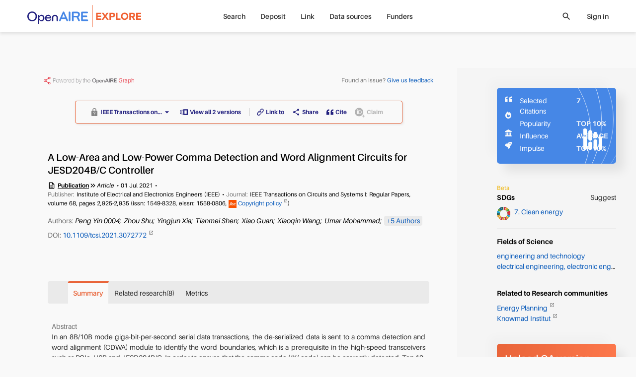

--- FILE ---
content_type: text/html; charset=utf-8
request_url: https://explore.openaire.eu/search/result?id=doi_________::15c0bb1896d5b26cd87052609e997fcf
body_size: 43760
content:
<!DOCTYPE html><html lang="en" dir="ltr" vocab="http://schema.org/"><head>
      <link rel="search" type="application/opensearchdescription+xml" title="OpenAIRE Explore" href="./OpenSearchDescriptor.xml">
      <meta charset="utf-8">
      <meta http-equiv="X-UA-Compatible" content="IE=edge">
      <meta name="viewport" content="width=device-width, initial-scale=1">
      <base href="/">
      <meta http-equiv="content-type" content="text/html; charset=utf-8">
      <meta name="description" content="&lt;p&gt;In an 8B/10B mode giga-bit-per-second serial data transactions, the de-serialized data is sent to a comma detection and word alignment (CDWA) module to id...">

      <meta property="og:description" content="&lt;p&gt;In an 8B/10B mode giga-bit-per-second serial data transactions, the de-serialized data is sent to a comma detection and word alignment (CDWA) module to id...">
      <meta property="og:title" content="A Low-Area and Low-Power Comma Detection and Word Alignment Circuits for JESD204B/C Controller">
      <meta property="og:type" content="website">
      <meta property="og:url" content="https://explore.openaire.eu/search/publication?pid=10.1109%2Ftcsi.2021.3072772">
      <meta property="og:site_name" content="OpenAIRE - Explore">

      <meta property="og:image" content="assets/common-assets/common/Symbol.png">
      <meta property="og:image:secure_url" content="assets/common-assets/common/Symbol.png">
      <meta property="og:image:type" content="image/png">
      <meta property="og:image:width" content="360">
      <meta property="og:image:height" content="359">
      <meta name="robots" content="all">
      <meta name="google-site-verification" content="rZ-58gIX8IqzBte6Qv4J5yY9aSiDP15Dfc1Yr9yezqE">
      <meta name="msvalidate.01" content="AE99823CD202A982BAA0154148234DA8">
      <meta name="yandex-verification" content="a7b057437d324960">
      <link rel="apple-touch-icon" sizes="57x57" href="assets/common-assets/logo/apple-icon-57x57.png">
      <link rel="apple-touch-icon" sizes="60x60" href="assets/common-assets/logo/apple-icon-60x60.png">
      <link rel="apple-touch-icon" sizes="72x72" href="assets/common-assets/logo/apple-icon-72x72.png">
      <link rel="apple-touch-icon" sizes="76x76" href="assets/common-assets/logo/apple-icon-76x76.png">
      <link rel="apple-touch-icon" sizes="114x114" href="assets/common-assets/logo/apple-icon-114x114.png">
      <link rel="apple-touch-icon" sizes="120x120" href="assets/common-assets/logo/apple-icon-120x120.png">
      <link rel="apple-touch-icon" sizes="144x144" href="assets/common-assets/logo/apple-icon-144x144.png">
      <link rel="apple-touch-icon" sizes="152x152" href="assets/common-assets/logo/apple-icon-152x152.png">
      <link rel="apple-touch-icon" sizes="180x180" href="assets/common-assets/logo/apple-icon-180x180.png">
      <link rel="icon" type="image/png" sizes="192x192" href="assets/common-assets/logo/android-icon-192x192.png">
      <link rel="icon" type="image/png" sizes="32x32" href="assets/common-assets/logo/favicon-32x32.png">
      <link rel="icon" type="image/png" sizes="96x96" href="assets/common-assets/logo/favicon-96x96.png">
      <link rel="icon" type="image/png" sizes="16x16" href="assets/common-assets/logo/favicon-16x16.png">
      <link href="assets/common-assets/logo/favicon.ico" rel="shortcut icon" type="image/vnd.microsoft.icon">
      <link rel="manifest" href="manifest.json">
      <meta name="msapplication-TileColor" content="#ffffff">
      <meta name="msapplication-TileImage" content="/ms-icon-144x144.png">
      <meta name="theme-color" content="#ffffff">

      <title>A Low-Area and Low-Power Comma Detection and Word Alignment Circuits for JESD204B/C Controller</title>

 <link rel="stylesheet" href="styles.441a2741dc1d8111.css"><link id="relcan" rel="canonical" href="https://explore.openaire.eu/search/publication?pid=10.1109%2Ftcsi.2021.3072772"><meta content="A Low-Area and Low-Power Comma Detection and Word Alignment Circuits for JESD204B/C Controller" name="citation_title"><meta name="citation_author" content="Peng Yin 0004"><meta name="citation_author" content="Zhou Shu"><meta name="citation_author" content="Yingjun Xia"><meta name="citation_author" content="Tianmei Shen"><meta name="citation_author" content="Xiao Guan"><meta name="citation_author" content="Xiaoqin Wang"><meta name="citation_author" content="Umar Mohammad"><meta name="citation_author" content="Jiandong Zang"><meta name="citation_author" content="Dongbing Fu"><meta name="citation_author" content="Xiaoping Zeng"><meta name="citation_author" content="Fang Tang"><meta name="citation_author" content="Amine Bermak"><meta content="2021/7/1" name="citation_publication_date"><meta content="IEEE Transactions on Circuits and Systems I: Regular Papers" name="citation_journal_title"><meta content="68" name="citation_volume"><meta content="2925" name="citation_first_page"><meta content="2935" name="citation_last_page"><style ng-app-id="explore">.popularity-A[_ngcontent-explore-c2239019288]   svg[_ngcontent-explore-c2239019288]   a[_ngcontent-explore-c2239019288], .popularity-C1[_ngcontent-explore-c2239019288]   svg[_ngcontent-explore-c2239019288]   a[_ngcontent-explore-c2239019288], .popularity-C2[_ngcontent-explore-c2239019288]   svg[_ngcontent-explore-c2239019288]   a[_ngcontent-explore-c2239019288], .influence-A[_ngcontent-explore-c2239019288]   svg[_ngcontent-explore-c2239019288]   a[_ngcontent-explore-c2239019288], .influence-C1[_ngcontent-explore-c2239019288]   svg[_ngcontent-explore-c2239019288]   a[_ngcontent-explore-c2239019288], .influence-C2[_ngcontent-explore-c2239019288]   svg[_ngcontent-explore-c2239019288]   a[_ngcontent-explore-c2239019288]{fill:#d51717}.popularity-B[_ngcontent-explore-c2239019288]   svg[_ngcontent-explore-c2239019288]   a[_ngcontent-explore-c2239019288], .popularity-C3[_ngcontent-explore-c2239019288]   svg[_ngcontent-explore-c2239019288]   a[_ngcontent-explore-c2239019288], .popularity-C4[_ngcontent-explore-c2239019288]   svg[_ngcontent-explore-c2239019288]   a[_ngcontent-explore-c2239019288], .influence-B[_ngcontent-explore-c2239019288]   svg[_ngcontent-explore-c2239019288]   a[_ngcontent-explore-c2239019288], .influence-C3[_ngcontent-explore-c2239019288]   svg[_ngcontent-explore-c2239019288]   a[_ngcontent-explore-c2239019288], .influence-C4[_ngcontent-explore-c2239019288]   svg[_ngcontent-explore-c2239019288]   a[_ngcontent-explore-c2239019288]{fill:#e1920a}.popularity-C[_ngcontent-explore-c2239019288]   svg[_ngcontent-explore-c2239019288]   a[_ngcontent-explore-c2239019288], .popularity-C5[_ngcontent-explore-c2239019288]   svg[_ngcontent-explore-c2239019288]   a[_ngcontent-explore-c2239019288], .influence-C[_ngcontent-explore-c2239019288]   svg[_ngcontent-explore-c2239019288]   a[_ngcontent-explore-c2239019288], .influence-C5[_ngcontent-explore-c2239019288]   svg[_ngcontent-explore-c2239019288]   a[_ngcontent-explore-c2239019288]{fill:#444}.metrics[_ngcontent-explore-c2239019288]   .uk-drop[_ngcontent-explore-c2239019288]{max-width:200px}.metrics[_ngcontent-explore-c2239019288]   table[_ngcontent-explore-c2239019288]   td[_ngcontent-explore-c2239019288]{padding:2px 5px}</style><style ng-app-id="explore">.entity-metadata[_ngcontent-explore-c1855816113] > *[_ngcontent-explore-c1855816113]:not(:last-child):not(.other-separator):after{content:"\2022";font-weight:400;margin-left:4px;margin-right:4px}</style></head>
   <body>
   <div class="uk-offcanvas-content uk-height-viewport">
      <app-root ng-version="18.2.14" ng-server-context="ssr"><!----><navbar><div><div id="main-menu-small" class="uk-hidden@m"><nav uk-navbar="delay-hide: 400" class="uk-navbar-container uk-navbar"><div class="uk-navbar-left"><a href="#tm-mobile" uk-toggle="" class="uk-navbar-toggle"><div uk-navbar-toggle-icon="" class="uk-navbar-toggle-icon uk-icon custom-navbar-toggle-icon"></div><span class="visually-hidden">toggle menu</span></a></div><!----><div class="uk-navbar-center"><a class="uk-logo uk-navbar-item uk-flex uk-flex-middle" href="/"><img src="assets/common-assets/logo-services/explore/small.svg" alt="explore"><!----><!----><!----></a><!----><!----><!----></div><div class="uk-navbar-right"><user-mini mobileview="true"><ul class="uk-navbar-nav"><li><!----><!----><a><icon name="login" ratio="1.5"><span class="uk-icon uk-flex" style=""><svg width="30" height="30" viewBox="0 0 700 700" xmlns="http://www.w3.org/2000/svg"><g><path d="m151.67 536.67c0-109.47 88.863-198.34 198.33-198.34s198.33 88.867 198.33 198.34c0 6.4375 5.2266 11.664 11.668 11.664s11.668-5.2266 11.668-11.664c0-122.34-99.332-221.67-221.67-221.67s-221.67 99.328-221.67 221.67c0 6.4375 5.2266 11.664 11.668 11.664s11.668-5.2266 11.668-11.664z" fill-rule="evenodd"></path><path d="m349.8 11.668c-77.164 0-139.8 62.637-139.8 139.8s62.637 139.8 139.8 139.8c77.164 0 139.8-62.637 139.8-139.8s-62.637-139.8-139.8-139.8zm0 23.332c64.285 0 116.47 52.184 116.47 116.47 0 64.281-52.184 116.47-116.47 116.47-64.281 0-116.47-52.188-116.47-116.47 0-64.285 52.188-116.47 116.47-116.47z" fill-rule="evenodd"></path></g></svg></span><!----><!----><!----><!----><!----></icon></a><!----><!----><!----></li></ul></user-mini><!----><!----></div><!----></nav><div id="tm-mobile" class="uk-offcanvas" uk-offcanvas="mode: none; overlay: true; container: #modal-container;"><div class="uk-offcanvas-bar uk-padding-remove"><nav uk-sticky="" class="uk-navbar uk-background-default"><div class="uk-navbar-left"><button class="uk-navbar-toggle uk-icon uk-close"><icon name="close" ratio="1.5" visuallyhidden="close menu" style="margin-left: -0.5em;"><!----><span class="uk-display-inline-block"><span class="material-icons" style="font-size: 30px;">close</span></span><!----><span class="visually-hidden">close menu</span><!----><!----><!----></icon></button></div><div class="uk-navbar-center"><a class="uk-logo uk-navbar-item uk-flex uk-flex-middle" href="/"><img src="assets/common-assets/logo-services/explore/small.svg" alt="explore"><!----><!----><!----></a><!----><!----><!----></div></nav><ul uk-nav="" class="uk-nav uk-nav-primary uk-list uk-list-large uk-margin-large-top"><!----><li class="uk-parent"><a><!----> Search<span class="uk-nav-parent-icon"></span><!----></a><!----><!----><ul class="uk-nav-sub"><li class="uk-parent"><a href="/search/find/research-outcomes">Research products</a><!----><!----><ul class="uk-nav-sub"><li class=""><a href="/search/find/research-outcomes?type=%22publication%22">Publications</a><!----><!----></li><!----><li class=""><a href="/search/find/research-outcomes?type=%22dataset%22">Research data</a><!----><!----></li><!----><li class=""><a href="/search/find/research-outcomes?type=%22software%22">Research software</a><!----><!----></li><!----><li class=""><a href="/search/find/research-outcomes?type=%22other%22">Other research products</a><!----><!----></li><!----><!----></ul><!----></li><!----><!----><!----><li class=""><a href="/search/find/projects">Projects</a><!----><!----><!----></li><!----><!----><!----><li class=""><a href="/search/find/dataproviders">Data sources</a><!----><!----><!----></li><!----><!----><!----><li class=""><a href="/search/find/organizations">Organizations</a><!----><!----><!----></li><!----><!----><!----><!----></ul><!----><!----></li><!----><!----><li class=""><a href="/participate/deposit/learn-how"><!----> Deposit<!----></a><!----><!----><!----><!----></li><!----><!----><li class="uk-parent"><a><!----> Link<span class="uk-nav-parent-icon"></span><!----></a><!----><!----><ul class="uk-nav-sub"><li class=""><a href="/participate/claim">Start linking</a><!----><!----><!----></li><!----><!----><!----><li class=""><!----><a class="custom-external" href="https://www.openaire.eu/linking" target="_blank">Learn more</a><!----><!----></li><!----><!----><!----><!----></ul><!----><!----></li><!----><!----><li class="uk-parent"><a><!----> Data sources<span class="uk-nav-parent-icon"></span><!----></a><!----><!----><ul class="uk-nav-sub"><!----><!----><!----><li class=""><a href="/search/content-providers">Repositories</a><!----><!----><!----></li><!----><!----><!----><li class=""><a href="/search/journals">Journals</a><!----><!----><!----></li><!----><!----><!----><li class=""><a href="/search/entity-registries">Registries</a><!----><!----><!----></li><!----><!----><!----><li class=""><a href="/search/find/dataproviders">Browse all</a><!----><!----><!----></li><!----><!----><!----><!----></ul><!----><!----></li><!----><!----><li class=""><a href="/funders"><!----> Funders<!----></a><!----><!----><!----><!----></li><!----><!----><!----><!----><!----><!----></ul><div search-input="" class="uk-width-1-1 uk-padding-small uk-margin-medium-top"><div class="uk-flex uk-flex-right uk-width-1-1"><div click-outside-or-esc="" class="search-input flat background small-vertical"><div class="uk-flex uk-flex-middle"><div class="uk-width-expand"><div input="" class=""><div id="input-232730"><div class="input-wrapper search"><div click-outside-or-esc="" class="input-box static"><!----><div class="uk-flex uk-flex-middle"><input class="input uk-text-truncate ng-untouched ng-pristine ng-valid" type="text" placeholder="Search in OpenAIRE" value=""><!----><!----><!----><!----><!----><!----><!----><!----><!----><!----><!----></div><div class="tools"></div></div></div><!----><!----><!----><!----></div><!----><!----><span class="uk-text-small uk-text-danger"></span><span class="uk-text-small uk-text-warning uk-margin-xsmall-top"><!----></span><!----><i class="uk-text-small uk-text-meta uk-margin-xsmall-top"></i></div></div><div class="uk-width-auto uk-hidden"><button class="uk-close uk-icon"><icon name="close"><!----><span class="uk-flex"><span class="material-icons" style="font-size: 20px;">close</span></span><!----><!----><!----><!----></icon></button></div><div class="uk-width-auto"><div class="search-icon"><icon name="search"><!----><span class="uk-flex"><span class="material-icons" style="font-size: 20px;">search</span></span><!----><!----><!----><!----></icon></div></div><div class="uk-width-auto filters-toggle"></div></div></div></div><!----></div><!----></div></div></div><div id="main-menu" class="uk-visible@m"><div class=""><div uk-sticky="" class="uk-navbar-container"><!----><div class="uk-container uk-container-expand"><nav uk-navbar="delay-hide: 400" class="uk-navbar"><div class="uk-navbar-left"><a class="uk-logo uk-navbar-item uk-flex uk-flex-middle" href="/"><img src="assets/common-assets/logo-services/explore/main.svg" alt="explore"><!----><!----><!----></a><!----><!----><!----><!----><!----></div><div class="uk-navbar-center"><!----><ul class="uk-navbar-nav"><!----><li class="uk-parent"><a href="/search/find/research-outcomes"> Search</a><!----><!----><!----><!----></li><!----><!----><li class="uk-parent"><a href="/participate/deposit/learn-how"> Deposit</a><!----><!----><!----><!----></li><!----><!----><li class="uk-parent"><a href="/participate/claim"> Link</a><!----><!----><!----><!----></li><!----><!----><li class="uk-parent"><!----><!----><a><!----> Data sources</a><!----><!----></li><!----><!----><li class="uk-parent"><a href="/funders"> Funders</a><!----><!----><!----><!----></li><!----><!----><!----><!----></ul><!----><!----><!----><!----><!----></div><div class="uk-navbar-right"><!----><!----><div class="uk-flex uk-flex-middle uk-margin-right"><div class="search-icon clickable"><icon name="search" ratio="1" visuallyhidden="search"><!----><span class="uk-flex"><span class="material-icons" style="font-size: 20px;">search</span></span><!----><span class="visually-hidden">search</span><!----><!----><!----></icon></div></div><!----><user-mini><ul class="uk-navbar-nav"><li><a>Sign in</a><!----><!----><!----><!----><!----></li></ul></user-mini><!----><div class="uk-visible@m"></div></div><!----><!----><!----></nav></div></div></div><!----><!----></div></div><!----><!----></navbar><!----><!----><schema2jsonld type="home" name="Find and Share research | OpenAIRE Explore" description="OpenAIRE Explore: Over 200M of research deduplicated, 800K research software, 90M research data. One of the largest open scholarly records collection worldwide."><div><script type="application/ld+json">[
  {
    "@context": "http://schema.org",
    "@id": "https://explore.openaire.eu/#organization",
    "@type": "Organization",
    "name": "Find and Share research | OpenAIRE Explore",
    "url": "https://explore.openaire.eu",
    "logo": "https://explore.openaire.eu/assets/common-assets/logo-services/explore/main.svg",
    "description": "OpenAIRE Explore: Over 200M of research deduplicated, 800K research software, 90M research data. One of the largest open scholarly records collection worldwide."
  },
  {
    "@context": "http://schema.org",
    "@id": "https://explore.openaire.eu/#search",
    "@type": "Website",
    "name": "Find and Share research | OpenAIRE Explore",
    "url": "https://explore.openaire.eu/search/find/",
    "description": "OpenAIRE Explore: Over 200M of research deduplicated, 800K research software, 90M research data. One of the largest open scholarly records collection worldwide.",
    "potentialAction": {
      "@type": "SearchAction",
      "@id": "https://explore.openaire.eu/#search-action",
      "target": "https://explore.openaire.eu/search/find/?fv0={search_term_string}&f0=q",
      "query-input": "required name=search_term_string"
    }
  }
]</script></div><!----></schema2jsonld><!----><div class=""><div id="modal-container"></div><main><router-outlet></router-outlet><result-landing><schema2jsonld><div><script type="application/ld+json">{
  "@context": "http://schema.org",
  "@type": "Dataset",
  "@id": "https://explore.openaire.eu/search/publication?pid=10.1109%2Ftcsi.2021.3072772",
  "name": "A Low-Area and Low-Power Comma Detection and Word Alignment Circuits for JESD204B/C Controller",
  "description": [
    "In an 8B/10B mode giga-bit-per-second serial data transactions, the de-serialized data is sent to a comma detection and word alignment (CDWA) module to identify the word boundaries, which is a prerequisite in the high-speed transceivers such as PCIe, USB and JESD204B/C. In order to ensure that the comma code (/K/-code) can be correctly detected. Ten 10-bit comma detector cells are adopted in a typical CDWA module, which require a complex circuitry and an enormous power consumption. To overcome these limitations, a low-area and low-power CDWA circuit for JESD204B/C transceiver chip in 8B/10B mode has been proposed in this paper. The bit width of the detector cells can be truncated from 10 to 6 under the condition, that CDWA module can detect a complete comma code correctly. On one hand, the proposed CDWA module is verified with a FPGA development platform with the reduction of the hardware resources and power consumption to 31.72% and 20.11% respectively as compared to the typical structure available. On the other hand, a 10-Gbps transceiver chip with the proposed CDWA module is fabricated with a 55-nm CMOS process and the word alignment function of the proposed module is proved by the measurement results. The area of this transceiver chip including  $2\\times $  transmitting links and  $2\\times $  receiving links is 2.89 mm2, and the power consumption is 467.8 mW, under a maximum data transmission rate of 10 Gbps."
  ],
  "URL": "https://explore.openaire.eu/search/publication?pid=10.1109%2Ftcsi.2021.3072772",
  "sameAs": [
    "https://doi.org/10.1109/TCSI.2021.3072772",
    "https://doi.org/10.1109/tcsi.2021.3072772"
  ],
  "headline": "A Low-Area and Low-Power Comma Detection and Word Alignment Circuits for JESD204B/C Controller",
  "issn": [
    "1549-8328"
  ],
  "creator": [
    {
      "@type": "Person",
      "name": "Peng Yin 0004"
    },
    {
      "@type": "Person",
      "name": "Zhou Shu"
    },
    {
      "@type": "Person",
      "name": "Yingjun Xia"
    },
    {
      "@type": "Person",
      "name": "Tianmei Shen"
    },
    {
      "@type": "Person",
      "name": "Xiao Guan"
    },
    {
      "@type": "Person",
      "name": "Xiaoqin Wang"
    },
    {
      "@type": "Person",
      "name": "Umar Mohammad"
    },
    {
      "@type": "Person",
      "name": "Jiandong Zang"
    },
    {
      "@type": "Person",
      "name": "Dongbing Fu"
    },
    {
      "@type": "Person",
      "name": "Xiaoping Zeng"
    },
    {
      "@type": "Person",
      "name": "Fang Tang"
    },
    {
      "@type": "Person",
      "name": "Amine Bermak"
    }
  ],
  "dateCreated": "2021-07-01",
  "license": {
    "@type": "CreativeWork",
    "name": "unspecified",
    "identifier": {
      "@type": "PropertyValue",
      "propertyID": "dnet:access_modes",
      "value": "UNKNOWN"
    }
  },
  "keywords": "0202 electrical engineering, electronic engineering, information engineering, 02 engineering and technology, 7. Clean energy",
  "isPartOf": [
    "https://explore.openaire.eu/search/find/research-outcomes?fos=%220202%20electrical%20engineering%2C%20electronic%20engineering%2C%20information%20engineering%22",
    "https://explore.openaire.eu/search/find/research-outcomes?fos=%2202%20engineering%20and%20technology%22",
    "https://explore.openaire.eu/search/find/research-outcomes?sdg=%227.%20Clean%20energy%22"
  ]
}</script></div><!----></schema2jsonld><!----><!----><div id="tm-main" class="landing uk-section uk-padding-remove tm-middle"><div class="tm-main"><div class="publication"><!----><div uk-grid="" class="uk-grid uk-margin-remove-left"><div id="landing-center-content" class="uk-width-expand uk-padding-remove uk-background-default"><!----><div id="graph_and_feedback" uk-sticky="end: true;" class="uk-blur-background uk-text-xsmall uk-visible@m" offset="0"><div class="uk-padding-xsmall"><div class="uk-container uk-container-xlarge uk-flex uk-flex-between uk-flex-wrap uk-margin-small-top uk-margin-small-bottom"><a href="https://graph.openaire.eu" target="_blank" class="uk-width-1-1 uk-width-auto@l"><img src="assets/common-assets/openaire-badge-1.png" alt="Powered by OpenAIRE graph" style="height: 15px;"></a><!----><div class="uk-width-1-1 uk-width-auto@l"><span class="uk-text-meta uk-text-xsmall">Found an issue? </span><a class="uk-text-xsmall">Give us feedback</a></div><!----></div></div><!----></div><div class="uk-container uk-container-xlarge"><!----><div class="uk-margin-top uk-margin-bottom"><div class="uk-flex uk-flex-middle uk-flex-center"><div class="landing-action-bar uk-box-shadow-small uk-margin-bottom"><div uk-grid="" class="uk-grid uk-grid-small uk-flex-between uk-text-xsmall uk-flex-middle uk-grid-divider"><div class="uk-width-auto"><div uk-grid="" class="uk-grid uk-grid-small uk-child-width-auto"><availableon><div class="uk-flex uk-flex-middle uk-grid uk-grid-small uk-child-width-auto" uk-grid=""><!----><!----><!----><div><div class="uk-flex uk-flex-middle"><span uk-tooltip="" class="closed-access uk-margin-xsmall-right" title="Not available access"><icon><span class="uk-icon uk-flex" style=""><svg xmlns="http://www.w3.org/2000/svg" width="16" height="16" viewBox="0 0 373.336 490.004"><g id="noun-lock-question-mark-250128" transform="translate(-163.328 -34.992)"><path id="Path_119172" data-name="Path 119172" d="M490,198.33H466.668V151.662a116.67,116.67,0,0,0-233.34,0V198.33H210A46.8,46.8,0,0,0,163.328,245v233.33A46.8,46.8,0,0,0,210,525H490a46.8,46.8,0,0,0,46.668-46.668V245A46.8,46.8,0,0,0,490,198.33ZM365.55,469.78H334.441V438.671H365.55ZM397.441,350l-14,14c-10.891,11.668-17.891,20.223-17.891,43.555H334.441v-7.777a61.712,61.712,0,0,1,17.891-43.555l19.445-19.445A30.98,30.98,0,1,0,318.891,315H287.782a62.223,62.223,0,0,1,124.446,0,49.983,49.983,0,0,1-14.785,35Zm24.887-151.67H277.668V151.662c0-39.668,32.668-72.332,72.332-72.332S422.332,112,422.332,151.662Z"></path></g></svg></span><!----><!----><!----><!----><!----></icon></span><a target="_blank" class="uk-flex uk-flex-middle uk-flex-center uk-button-link uk-text-bolder"><span>IEEE Transactions on...</span><span><icon><!----><span class="uk-flex"><span class="material-icons" style="font-size: 20px;">arrow_drop_down</span></span><!----><!----><!----><!----></icon></span></a><div uk-drop="mode: click; pos: bottom-left; flip: false; shift: false" class="uk-drop download-drop"><div class="uk-card uk-card-default uk-padding-small uk-padding-remove-horizontal uk-text-small uk-height-max-large uk-overflow-auto"><div class="download-drop-item uk-flex uk-flex-top"><span uk-tooltip="" class="closed-access uk-margin-small-right" title="Not available access"><icon><span class="uk-icon uk-flex" style=""><svg xmlns="http://www.w3.org/2000/svg" width="20" height="20" viewBox="0 0 373.336 490.004"><g id="noun-lock-question-mark-250128" transform="translate(-163.328 -34.992)"><path id="Path_119172" data-name="Path 119172" d="M490,198.33H466.668V151.662a116.67,116.67,0,0,0-233.34,0V198.33H210A46.8,46.8,0,0,0,163.328,245v233.33A46.8,46.8,0,0,0,210,525H490a46.8,46.8,0,0,0,46.668-46.668V245A46.8,46.8,0,0,0,490,198.33ZM365.55,469.78H334.441V438.671H365.55ZM397.441,350l-14,14c-10.891,11.668-17.891,20.223-17.891,43.555H334.441v-7.777a61.712,61.712,0,0,1,17.891-43.555l19.445-19.445A30.98,30.98,0,1,0,318.891,315H287.782a62.223,62.223,0,0,1,124.446,0,49.983,49.983,0,0,1-14.785,35Zm24.887-151.67H277.668V151.662c0-39.668,32.668-72.332,72.332-72.332S422.332,112,422.332,151.662Z"></path></g></svg></span><!----><!----><!----><!----><!----></icon></span><div class="uk-padding-small uk-padding-remove-left uk-padding-remove-vertical uk-width-expand"><span class="uk-text-emphasis"><a target="_blank" class="title uk-link-text uk-text-bold custom-external uk-display-inline-block" href="https://doi.org/10.1109/tcsi.2021.3072772"> IEEE Transactions on Circuits and Systems I Regular Papers </a><!----></span><div class="uk-text-meta"><span class="uk-text-capitalize">Article</span><!----><span> . </span><!----><span>2021</span><!----><span> . </span><!----><span>Peer-reviewed</span><!----></div><!----><!----><!----><div class="uk-text-meta"><span>Data sources: </span><a class="uk-link-text" href="/search/dataprovider?datasourceId=openaire____::081b82f96300b6a6e3d282bad31cb6e2"> Crossref<!----></a><!----></div><!----></div></div><div class="download-drop-item uk-flex uk-flex-top"><span uk-tooltip="" class="closed-access uk-margin-small-right" title="Not available access"><icon><span class="uk-icon uk-flex" style=""><svg xmlns="http://www.w3.org/2000/svg" width="20" height="20" viewBox="0 0 373.336 490.004"><g id="noun-lock-question-mark-250128" transform="translate(-163.328 -34.992)"><path id="Path_119172" data-name="Path 119172" d="M490,198.33H466.668V151.662a116.67,116.67,0,0,0-233.34,0V198.33H210A46.8,46.8,0,0,0,163.328,245v233.33A46.8,46.8,0,0,0,210,525H490a46.8,46.8,0,0,0,46.668-46.668V245A46.8,46.8,0,0,0,490,198.33ZM365.55,469.78H334.441V438.671H365.55ZM397.441,350l-14,14c-10.891,11.668-17.891,20.223-17.891,43.555H334.441v-7.777a61.712,61.712,0,0,1,17.891-43.555l19.445-19.445A30.98,30.98,0,1,0,318.891,315H287.782a62.223,62.223,0,0,1,124.446,0,49.983,49.983,0,0,1-14.785,35Zm24.887-151.67H277.668V151.662c0-39.668,32.668-72.332,72.332-72.332S422.332,112,422.332,151.662Z"></path></g></svg></span><!----><!----><!----><!----><!----></icon></span><div class="uk-padding-small uk-padding-remove-left uk-padding-remove-vertical uk-width-expand"><span class="uk-text-emphasis"><a target="_blank" class="title uk-link-text uk-text-bold custom-external uk-display-inline-block" href="https://doi.org/10.1109/TCSI.2021.3072772"> DBLP </a><!----></span><div class="uk-text-meta"><span class="uk-text-capitalize">Article</span><!----><!----><!----><!----><!----></div><!----><!----><!----><div class="uk-text-meta"><span>Data sources: </span><a class="uk-link-text" href="/search/dataprovider?datasourceId=openaire____::d8b68cc0a53121f6f896883a7d60c1db"> DBLP<!----></a><!----></div><!----></div></div><div class="download-drop-item uk-flex uk-flex-top"><span uk-tooltip="" class="closed-access uk-margin-small-right" title="Not available access"><icon><span class="uk-icon uk-flex" style=""><svg xmlns="http://www.w3.org/2000/svg" width="20" height="20" viewBox="0 0 373.336 490.004"><g id="noun-lock-question-mark-250128" transform="translate(-163.328 -34.992)"><path id="Path_119172" data-name="Path 119172" d="M490,198.33H466.668V151.662a116.67,116.67,0,0,0-233.34,0V198.33H210A46.8,46.8,0,0,0,163.328,245v233.33A46.8,46.8,0,0,0,210,525H490a46.8,46.8,0,0,0,46.668-46.668V245A46.8,46.8,0,0,0,490,198.33ZM365.55,469.78H334.441V438.671H365.55ZM397.441,350l-14,14c-10.891,11.668-17.891,20.223-17.891,43.555H334.441v-7.777a61.712,61.712,0,0,1,17.891-43.555l19.445-19.445A30.98,30.98,0,1,0,318.891,315H287.782a62.223,62.223,0,0,1,124.446,0,49.983,49.983,0,0,1-14.785,35Zm24.887-151.67H277.668V151.662c0-39.668,32.668-72.332,72.332-72.332S422.332,112,422.332,151.662Z"></path></g></svg></span><!----><!----><!----><!----><!----></icon></span><div class="uk-padding-small uk-padding-remove-left uk-padding-remove-vertical uk-width-expand"><span class="uk-text-emphasis"><a target="_blank" class="title uk-link-text uk-text-bold custom-external uk-display-inline-block" href="https://dx.doi.org/10.1109/tcsi.2021.3072772"> https://dx.doi.org/10.1109/tcs... </a><!----></span><div class="uk-text-meta"><span class="uk-text-capitalize">Article</span><!----><!----><!----><!----><!----></div><!----><!----><!----><div class="uk-text-meta"><span>Data sources: </span><a class="uk-link-text" href="/search/dataprovider?datasourceId=openaire____::5f532a3fc4f1ea403f37070f59a7a53a"> Microsoft Academic Graph<!----></a><!----></div><!----></div></div><!----><!----></div></div><!----><!----><!----></div></div><!----><!----><!----></div><!----><!----><!----></availableon><!----><a class="uk-flex uk-flex-middle uk-flex-center uk-button-link uk-text-bolder"><icon name="versions" visuallyhidden="versions"><span class="uk-icon uk-flex" style=""><svg xmlns="http://www.w3.org/2000/svg" width="16" height="16" viewBox="0 0 17 12.143"> <path id="Icon_metro-versions" data-name="Icon metro-versions" d="M4.5,17.426H6.927V16.212H5.713V11.355H6.927V10.141H4.5v7.286Zm7.286-9.714V19.855H21.5V7.712H11.784Zm7.286,9.714H14.213V10.141H19.07ZM8.142,18.641H10.57V17.426H9.356V10.141H10.57V8.926H8.142Z" transform="translate(-4.499 -7.712)" fill="#211f7e"></path> </svg></span><!----><!----><span class="visually-hidden">versions</span><!----><!----><!----></icon><span class="uk-margin-xsmall-left"> View all 2 versions </span></a><!----></div></div><div class="uk-width-expand"><entity-actions><div uk-grid="" class="uk-grid uk-grid-small uk-flex-middle uk-child-width-auto"><div><a routerlinkactive="router-link-active" routerlink="/participate/direct-claim" class="uk-flex uk-flex-middle uk-button-link uk-text-bolder uk-flex-center" uk-tooltip="title: Link Research products with a Project, a Research community or other Research products and make the new information available in OpenAIRE information space.; pos: bottom; cls: uk-active uk-text-small uk-padding-small uk-width-medium" href="/participate/direct-claim?id=doi_dedup___::15c0bb1896d5b26cd87052609e997fcf&amp;type=publication&amp;linkTo=project"><icon name="link_to" visuallyhidden="link"><span class="uk-icon uk-flex" style=""><svg width="14" height="14" viewBox="0 0 13 13.369" xmlns="http://www.w3.org/2000/svg"> <path id="Path_104455" data-name="Path 104455" d="M31.828,5.475,29.7,8.018a3.32,3.32,0,0,1-1.48,1,3.582,3.582,0,0,1-.5.128,3.318,3.318,0,0,1-2.993-1,.7.7,0,0,1,1.026-.958,1.919,1.919,0,0,0,2.409.323,1.865,1.865,0,0,0,.434-.369l2.156-2.572a1.949,1.949,0,0,0-.165-2.7l-.04-.036a1.917,1.917,0,0,0-2.7.239L26.825,3.3A.7.7,0,1,1,25.751,2.4l1.024-1.225A3.312,3.312,0,0,1,31.4.725a3.272,3.272,0,0,1,1.2,2.238A3.443,3.443,0,0,1,31.828,5.475Z" transform="translate(-19.621 0.015)" fill="#211f7e"></path> <path id="Path_104456" data-name="Path 104456" d="M7.98,22.786a.691.691,0,0,1-.522.247.673.673,0,0,1-.532-.225,1.785,1.785,0,0,0-.2-.2,1.905,1.905,0,0,0-2.236-.159,1.869,1.869,0,0,0-.44.359l-2.19,2.61-.04.05a1.917,1.917,0,0,0,.323,2.692,1.955,1.955,0,0,0,2.688-.319l.915-1.1a.693.693,0,0,1,.476-.249.7.7,0,0,1,.6,1.148L5.91,28.735A3.427,3.427,0,0,1,3.884,29.9a2.708,2.708,0,0,1-.309.038,3.256,3.256,0,0,1-2.409-.779,3.312,3.312,0,0,1-.381-4.633l2.16-2.588A3.124,3.124,0,0,1,3.3,21.58a3.32,3.32,0,0,1,4.682.291A.7.7,0,0,1,7.98,22.786Z" transform="translate(-0.015 -16.582)"></path></svg></span><!----><!----><span class="visually-hidden">link</span><!----><!----><!----></icon><span class="uk-margin-xsmall-left">Link to</span><!----></a></div><!----><div><a class="uk-flex uk-flex-middle uk-button-link uk-text-bolder uk-flex-center" uk-tooltip="title: Share this Publication in your social networks; pos: bottom; cls: uk-active  uk-text-small uk-padding-small"><icon name="share" visuallyhidden="share" class="uk-text-bolder"><!----><span class="uk-flex"><span class="material-icons" style="font-size: 16px;">share</span></span><!----><span class="visually-hidden">share</span><!----><!----><!----></icon><span class="uk-margin-xsmall-left">Share</span><!----></a></div><!----><div><a class="uk-flex uk-flex-middle uk-button-link uk-text-bolder uk-flex-center"><icon name="cite" visuallyhidden="cite" class="uk-text-bolder"><span class="uk-icon uk-flex" style=""><svg xmlns="http://www.w3.org/2000/svg" width="14" height="14" viewBox="0 0 12 9.6"> <path id="Icon_metro-quote" data-name="Icon metro-quote" d="M8.355,14.44v4.8h4.8v-4.8h-2.4a2.351,2.351,0,0,1,2.4-2.4V9.64S8.355,9.64,8.355,14.44Zm12-2.4V9.64s-4.8,0-4.8,4.8v4.8h4.8v-4.8h-2.4A2.351,2.351,0,0,1,20.355,12.04Z" transform="translate(-8.355 -9.64)" fill="#211f7e"></path> </svg></span><!----><!----><span class="visually-hidden">cite</span><!----><!----><!----></icon><span class="uk-margin-xsmall-left">Cite</span><!----></a></div><!----><!----><!----><div class="uk-margin-small-right"><orcid-work><span title="Add or delete a work from your &lt;span class=&quot;text-orcid&quot;&gt;ORCID&lt;/span&gt; record. Please log in first." uk-tooltip="pos: bottom; cls: uk-active uk-text-small uk-padding-small"><span class="uk-disabled"><a class="uk-flex uk-flex-middle uk-button-link uk-text-bolder uk-text-muted"><icon name="orcid_add" visuallyhidden="add" class="uk-text-muted"><span class="uk-icon" style=""><svg xmlns="http://www.w3.org/2000/svg" viewBox="0 0 42.13 40.77" width="20" height="20"><defs><style>.cls-2{fill:#fff;}</style></defs><g id="Layer_2" data-name="Layer 2"><g id="Layer_1-2" data-name="Layer 1"><circle cx="18.09" cy="18.09" r="18.09"></circle><rect class="cls-2" x="9.86" y="11.03" width="2.49" height="15.27"></rect><ellipse class="cls-2" cx="11.07" cy="8.16" rx="1.63" ry="1.6"></ellipse><path class="cls-2" d="M23.07,11.17A6.57,6.57,0,0,0,21.81,11H15.28V13.2h0V24.09h0v2.15h6.34a7.75,7.75,0,0,0,1.45-.14,7.61,7.61,0,0,0,0-14.93ZM25,23l-.26.19a4.3,4.3,0,0,1-.45.29,4.41,4.41,0,0,1-1.64.62H17.63V13.2h4.42a5.63,5.63,0,0,1,2.62.81,4.12,4.12,0,0,1,.47.38A5.74,5.74,0,0,1,25,23Z"></path><path d="M41.33,34.62H37.57V30.86a.79.79,0,0,0-.79-.79h0a.79.79,0,0,0-.8.78h0v3.76H32.22a.79.79,0,0,0-.79.79h0a.79.79,0,0,0,.79.79H36V40a.8.8,0,1,0,1.59,0h0V36.21h3.76a.79.79,0,0,0,.8-.78h0A.8.8,0,0,0,41.33,34.62Z"></path></g></g></svg></span><!----><!----><span class="visually-hidden">add</span><!----><!----><!----></icon><!----><!----><span class="uk-margin-xsmall-left">Claim</span><!----></a><!----></span></span><!----><!----><!----><!----><modal-alert><div uk-modal="container: #modal-container" class="uk-modal" id="modal-1478609"><div class="uk-modal-dialog"><div class="uk-modal-header uk-flex uk-flex-middle uk-flex-between uk-background-primary-opacity"><div class=""><h6 class="uk-margin-remove"></h6></div><button class="uk-close uk-icon uk-margin-left"><icon name="close" ratio="1.4"><!----><span class="uk-display-inline-block"><span class="material-icons" style="font-size: 28px;">close</span></span><!----><!----><!----><!----></icon></button></div><!----><div class="uk-modal-body uk-animation-fast uk-text-left"><!----><div><div>Please grant OpenAIRE to access and update your ORCID works.</div></div></div><div class="uk-modal-footer"><div uk-grid="" class="uk-grid uk-flex uk-flex-middle uk-margin-remove-left"><!----><div class="uk-width-1-1 uk-padding-remove-horizontal"><div class="uk-width-1-1"><!----><div uk-grid="" class="uk-flex-right uk-grid uk-grid-small"><span class=""><button class="uk-button uk-button-primary">OK</button></span><!----><span><button class="uk-button uk-button-default uk-margin-small-left">Cancel</button></span><!----></div></div></div></div></div><!----></div></div></modal-alert><!----><!----><!----><modal-alert large="true"><div uk-modal="container: #modal-container" class="uk-modal uk-modal-container" id="modal-1478607"><div class="uk-modal-dialog"><div class="uk-modal-header uk-flex uk-flex-middle uk-flex-between uk-background-primary-opacity"><div class=""><h6 class="uk-margin-remove"></h6></div><button class="uk-close uk-icon uk-margin-left"><icon name="close" ratio="1.4"><!----><span class="uk-display-inline-block"><span class="material-icons" style="font-size: 28px;">close</span></span><!----><!----><!----><!----></icon></button></div><!----><div class="uk-modal-body uk-animation-fast uk-text-left" uk-overflow-auto=""><!----><div><!----></div><!----></div><div class="uk-modal-footer"><div uk-grid="" class="uk-grid uk-flex uk-flex-middle uk-margin-remove-left"><!----><div class="uk-width-1-1 uk-padding-remove-horizontal"><div class="uk-width-1-1"><!----><div uk-grid="" class="uk-flex-right uk-grid uk-grid-small"><span class=""><button class="uk-button uk-button-primary">OK</button></span><!----><span><button class="uk-button uk-button-default uk-margin-small-left">Cancel</button></span><!----></div></div></div></div></div><!----></div></div></modal-alert><!----><modal-alert><div uk-modal="container: #modal-container" class="uk-modal" id="modal-1478608"><div class="uk-modal-dialog"><div class="uk-modal-header uk-flex uk-flex-middle uk-flex-between uk-background-primary-opacity"><div class=""><h6 class="uk-margin-remove"></h6></div><button class="uk-close uk-icon uk-margin-left"><icon name="close" ratio="1.4"><!----><span class="uk-display-inline-block"><span class="material-icons" style="font-size: 28px;">close</span></span><!----><!----><!----><!----></icon></button></div><!----><div class="uk-modal-body uk-animation-fast uk-text-left" uk-overflow-auto=""><!----><div> This Research product is the result of <span class="uk-text-bold"> merged Research products in OpenAIRE</span>. <br><br> You have already added <span class="uk-text-bold">0 works</span> in your ORCID record related to the merged Research product. <!----><!----></div></div><div class="uk-modal-footer"><div uk-grid="" class="uk-grid uk-flex uk-flex-middle uk-margin-remove-left"><!----><div class="uk-width-1-1 uk-padding-remove-horizontal"><div class="uk-width-1-1"><!----><div uk-grid="" class="uk-flex-right uk-grid uk-grid-small"><span class=""><button class="uk-button uk-button-primary">OK</button></span><!----><span><button class="uk-button uk-button-default uk-margin-small-left">Cancel</button></span><!----></div></div></div></div></div><!----></div></div></modal-alert><fs-modal classtitle="uk-tile-default uk-border-bottom"><div uk-modal="container: #modal-container" class="uk-modal-full" id="fs-modal-60034"><div class="uk-modal-dialog"><div class="uk-modal-header uk-flex uk-flex-middle uk-tile-default uk-border-bottom"><div class="uk-width-medium@l uk-width-auto uk-flex uk-flex-center uk-invisible"><button class="uk-button uk-button-link uk-disabled" disabled=""><icon name="west"><!----><span class="uk-flex"><span class="material-icons" style="font-size: 40px;">west</span></span><!----><!----><!----><!----></icon></button></div><div class="uk-width-expand uk-padding-small uk-padding-remove-vertical uk-flex uk-flex-center uk-invisible"><!----><h2 class="uk-margin-remove"></h2><!----></div><div class="uk-width-medium@l uk-width-auto uk-flex uk-flex-right"><!----><button class="uk-close uk-icon"><icon name="close"><!----><span class="uk-display-inline-block"><span class="material-icons" style="font-size: 28px;">close</span></span><!----><!----><!----><!----></icon></button><!----></div></div><div class="uk-modal-body uk-overflow-auto uk-border-box"><div class="uk-container uk-container-large" style="min-height: 100%;"><div> This Research product is the result of <span class="uk-text-bold"> merged Research products in OpenAIRE</span>. <br><br> You have already added <span class="uk-text-bold">0 works</span> in your ORCID record related to the merged Research product. <!----><!----></div><button class="uk-margin-medium-top uk-button uk-button-primary uk-align-center"> Continue </button></div></div></div></div></fs-modal></orcid-work></div><!----><!----></div><modal-alert><div uk-modal="container: #modal-container" class="uk-modal" id="modal-1478610"><div class="uk-modal-dialog"><div class="uk-modal-header uk-flex uk-flex-middle uk-flex-between uk-background-primary-opacity"><div class=""><h6 class="uk-margin-remove"></h6></div><button class="uk-close uk-icon uk-margin-left"><icon name="close" ratio="1.4"><!----><span class="uk-display-inline-block"><span class="material-icons" style="font-size: 28px;">close</span></span><!----><!----><!----><!----></icon></button></div><!----><div class="uk-modal-body uk-animation-fast uk-text-left" uk-overflow-auto=""><!----><!----></div><div class="uk-modal-footer"><div uk-grid="" class="uk-grid uk-flex uk-flex-middle uk-margin-remove-left"><!----><div class="uk-width-1-1 uk-padding-remove-horizontal"><div class="uk-width-1-1"><!----><div uk-grid="" class="uk-flex-right uk-grid uk-grid-small"><span class=""><button class="uk-button uk-button-primary">OK</button></span><!----><span><button class="uk-button uk-button-default uk-margin-small-left">Cancel</button></span><!----></div></div></div></div></div><!----></div></div></modal-alert><!----><modal-alert classbody="uk-flex uk-flex-center uk-flex-middle"><div uk-modal="container: #modal-container" class="uk-modal" id="modal-1478611"><div class="uk-modal-dialog"><div class="uk-modal-header uk-flex uk-flex-middle uk-flex-between uk-background-primary-opacity"><div class=""><h6 class="uk-margin-remove"></h6></div><button class="uk-close uk-icon uk-margin-left"><icon name="close" ratio="1.4"><!----><span class="uk-display-inline-block"><span class="material-icons" style="font-size: 28px;">close</span></span><!----><!----><!----><!----></icon></button></div><!----><div class="uk-modal-body uk-animation-fast uk-text-left uk-flex uk-flex-center uk-flex-middle" uk-overflow-auto=""><!----><!----></div><div class="uk-modal-footer"><div uk-grid="" class="uk-grid uk-flex uk-flex-middle uk-margin-remove-left"><!----><div class="uk-width-1-1 uk-padding-remove-horizontal"><div class="uk-width-1-1"><!----><div uk-grid="" class="uk-flex-right uk-grid uk-grid-small"><span class=""><button class="uk-button uk-button-primary">OK</button></span><!----><span><button class="uk-button uk-button-default uk-margin-small-left">Cancel</button></span><!----></div></div></div></div></div><!----></div></div></modal-alert><!----><modal-alert large="true"><div uk-modal="container: #modal-container" class="uk-modal uk-modal-container" id="modal-1478612"><div class="uk-modal-dialog"><div class="uk-modal-header uk-flex uk-flex-middle uk-flex-between uk-background-primary-opacity"><div class=""><h6 class="uk-margin-remove"></h6></div><button class="uk-close uk-icon uk-margin-left"><icon name="close" ratio="1.4"><!----><span class="uk-display-inline-block"><span class="material-icons" style="font-size: 28px;">close</span></span><!----><!----><!----><!----></icon></button></div><!----><div class="uk-modal-body uk-animation-fast uk-text-left" uk-overflow-auto=""><!----><div class="uk-padding-small uk-margin-small-left uk-margin-small-right"><div class="uk-padding-small uk-padding-remove-vertical"><div input="" type="select" placeholder="Select content type to embed" inputclass="flat x-small"><div id="input-232731"><div class="input-wrapper active flat x-small"><div click-outside-or-esc="" class="input-box select"><div class="placeholder"><label class="uk-text-truncate" title="Select content type to embed">Select content type to embed <!----></label></div><!----><div class="uk-flex uk-flex-middle" uk-tooltip="title: All Research products; delay: 500; pos: bottom-left"><!----><!----><!----><!----><!----><div class="input uk-width-expand uk-text-truncate">All Research products </div><!----><!----><!----><!----><!----><!----><!----><!----><!----><!----><div class="uk-margin-small-left icon"><!----><!----><icon><!----><span class="uk-flex"><span class="material-icons" style="font-size: 20px;">arrow_drop_down</span></span><!----><!----><!----><!----></icon><!----><!----><!----><!----></div><!----></div><div class="tools"></div></div></div><!----><!----><!----><!----></div><!----><!----><span class="uk-text-small uk-text-danger"></span><span class="uk-text-small uk-text-warning uk-margin-xsmall-top"><!----></span><!----><i class="uk-text-small uk-text-meta uk-margin-xsmall-top"></i></div><div class="clipboard-wrapper box-content uk-grid uk-margin-auto uk-margin-small-top"><pre id="dynamic_content_id" class="uk-overflow-auto uk-padding-small uk-padding-remove-vertical uk-margin-top"><code></code></pre><div class="uk-width-1-1 uk-padding-small uk-text-right"><a data-clipboard-target="#dynamic_content_id" title="Copy script" class="uk-link copy clipboard_btn"> COPY SCRIPT </a></div></div><!----><div class="uk-text-small uk-margin-top"> For further information contact us at <u><a class="uk-link-text" href="mailto:helpdesk@openaire.eu">helpdesk@openaire.eu</a></u></div></div></div></div><div class="uk-modal-footer"><div uk-grid="" class="uk-grid uk-flex uk-flex-middle uk-margin-remove-left"><!----><div class="uk-width-1-1 uk-padding-remove-horizontal"><div class="uk-width-1-1"><!----><div uk-grid="" class="uk-flex-right uk-grid uk-grid-small"><span class=""><button class="uk-button uk-button-primary">OK</button></span><!----><span><button class="uk-button uk-button-default uk-margin-small-left">Cancel</button></span><!----></div></div></div></div></div><!----></div></div></modal-alert><!----></entity-actions></div></div></div></div></div><!----><div class="uk-margin-left uk-margin-right" style="margin-bottom: 0px;"><div style="margin-top: 40px"><!----><landing-header><div class="title-section uk-margin-small-bottom"><div class="uk-margin-small-bottom"><showtitle classnames="uk-margin-remove-bottom"><h1 class="uk-h6 uk-margin-remove-bottom"><!----><div class="uk-text-break multi-line-ellipsis lines-5"><span title="A Low-Area and Low-Power Comma Detection and Word Alignment Circuits for JESD204B/C Controller" uk-tooltip="cls: uk-invisible">A Low-Area and Low-Power Comma Detection and Word Alignment Circuits for JESD204B/C Controller</span></div><!----><!----><!----></h1><!----></showtitle><!----></div><div class="uk-margin-bottom"><entity-metadata _nghost-explore-c1855816113=""><div _ngcontent-explore-c1855816113="" class="uk-text-xsmall entity-metadata uk-flex-inline uk-flex-wrap uk-text-emphasis"><!----><span _ngcontent-explore-c1855816113="" class="uk-flex-inline uk-flex-middle uk-flex-wrap other-separator"><icon _ngcontent-explore-c1855816113="" name="description" type="outlined" class="uk-margin-xsmall-right"><!----><span class="uk-flex"><span class="material-icons outlined" style="font-size: 16px;">description</span></span><!----><!----><!----><!----></icon><!----><!----><!----><!----><!----><!----><!----><u _ngcontent-explore-c1855816113="" class="uk-text-capitalize uk-text-bolder">Publication</u><span _ngcontent-explore-c1855816113=""><icon _ngcontent-explore-c1855816113="" name="keyboard_double_arrow_right"><!----><span class="uk-flex"><span class="material-icons" style="font-size: 16px;">keyboard_double_arrow_right</span></span><!----><!----><!----><!----></icon></span><!----></span><!----><span _ngcontent-explore-c1855816113="" class="uk-text-italic"> Article </span><!----><!----><!----><!----><!----><!----><!----><!----><!----><span _ngcontent-explore-c1855816113="">01 Jul 2021</span><!----><!----><!----><!----><!----><!----><!----><showpublisher _ngcontent-explore-c1855816113=""><span class="uk-text-meta uk-margin-xsmall-right">Publisher:</span><span>Institute of Electrical and Electronics Engineers (IEEE)</span><span class="uk-margin-xsmall-left uk-margin-xsmall-right bullet"></span><!----><!----><!----><span><span class="uk-text-meta uk-margin-xsmall-right">Journal:</span><span>IEEE Transactions on Circuits and Systems I: Regular Papers</span><!----><span>, </span><!----><span class="uk-display-inline-block"> volume <span>68</span><!----><!----></span><span>, </span><!----><!----><!----><!----><span class="uk-display-inline-block"> pages <span><span>2,925</span><!----><!----></span><!----><span>-</span><!----><span><span>2,935</span><!----><!----></span><!----></span><!----><span> (</span><!----><span class="uk-display-inline-block">issn: 1549-8328</span><span>, </span><!----><!----><span class="uk-display-inline-block">eissn: 1558-0806</span><span>, </span><!----><!----><!----><span><a target="_blank" uk-tooltip="title: View information on Open policy finder  " class="uk-display-inline-block custom-external" href="https://openpolicyfinder.jisc.ac.uk/search?type=allSearch&amp;allSearchType=&amp;term=1549-8328&amp;page=1&amp;per_page=10"><img src="assets/common-assets/common/jisc.jpeg" width="16" height="16" alt="" loading="lazy"> Copyright policy </a></span><!----><span>)</span><!----></span><!----><!----><!----><!----></showpublisher><!----><!----><!----><!----><!----><!----><!----><!----><!----><!----><!----></div><modal-alert _ngcontent-explore-c1855816113=""><div uk-modal="container: #modal-container" class="uk-modal" id="modal-1478630"><div class="uk-modal-dialog"><div class="uk-modal-header uk-flex uk-flex-middle uk-flex-between uk-background-primary-opacity"><div class=""><h6 class="uk-margin-remove"></h6></div><button class="uk-close uk-icon uk-margin-left"><icon name="close" ratio="1.4"><!----><span class="uk-display-inline-block"><span class="material-icons" style="font-size: 28px;">close</span></span><!----><!----><!----><!----></icon></button></div><!----><div class="uk-modal-body uk-animation-fast uk-text-left" uk-overflow-auto=""><!----><!----><!----><div _ngcontent-explore-c1855816113="" uk-grid="" class="uk-text-small uk-text-emphasis uk-grid uk-grid-column-collapse uk-grid-row-small"><!----></div></div><div class="uk-modal-footer"><div uk-grid="" class="uk-grid uk-flex uk-flex-middle uk-margin-remove-left"><!----><div class="uk-width-1-1 uk-padding-remove-horizontal"><div class="uk-width-1-1"><!----><div uk-grid="" class="uk-flex-right uk-grid uk-grid-small"><span class=""><button class="uk-button uk-button-primary">OK</button></span><!----><span><button class="uk-button uk-button-default uk-margin-small-left">Cancel</button></span><!----></div></div></div></div></div><!----></div></div></modal-alert><!----><modal-alert _ngcontent-explore-c1855816113=""><div uk-modal="container: #modal-container" class="uk-modal" id="modal-1478631"><div class="uk-modal-dialog"><div class="uk-modal-header uk-flex uk-flex-middle uk-flex-between uk-background-primary-opacity"><div class=""><h6 class="uk-margin-remove"></h6></div><button class="uk-close uk-icon uk-margin-left"><icon name="close" ratio="1.4"><!----><span class="uk-display-inline-block"><span class="material-icons" style="font-size: 28px;">close</span></span><!----><!----><!----><!----></icon></button></div><!----><div class="uk-modal-body uk-animation-fast uk-text-left" uk-overflow-auto=""><!----><!----><!----><div _ngcontent-explore-c1855816113="" uk-grid="" class="uk-text-small uk-text-emphasis uk-grid uk-grid-column-collapse uk-grid-row-small"><!----></div></div><div class="uk-modal-footer"><div uk-grid="" class="uk-grid uk-flex uk-flex-middle uk-margin-remove-left"><!----><div class="uk-width-1-1 uk-padding-remove-horizontal"><div class="uk-width-1-1"><!----><div uk-grid="" class="uk-flex-right uk-grid uk-grid-small"><span class=""><button class="uk-button uk-button-primary">OK</button></span><!----><span><button class="uk-button uk-button-default uk-margin-small-left">Cancel</button></span><!----></div></div></div></div></div><!----></div></div></modal-alert><!----></entity-metadata></div><!----><div><showauthors><!----><div class="uk-height-max-medium uk-overflow-auto uk-text-small uk-text-emphasis uk-flex uk-flex-wrap"><span class="uk-text-meta uk-margin-xsmall-right"> Authors: </span><span style="margin-right: 5px;" class="uk-text-italic"> Peng Yin 0004; </span><!----><!----><!----><!----><span style="margin-right: 5px;" class="uk-text-italic"> Zhou Shu; </span><!----><!----><!----><!----><span style="margin-right: 5px;" class="uk-text-italic"> Yingjun Xia; </span><!----><!----><!----><!----><span style="margin-right: 5px;" class="uk-text-italic"> Tianmei Shen; </span><!----><!----><!----><!----><span style="margin-right: 5px;" class="uk-text-italic"> Xiao Guan; </span><!----><!----><!----><!----><span style="margin-right: 5px;" class="uk-text-italic"> Xiaoqin Wang; </span><!----><!----><!----><!----><span style="margin-right: 5px;" class="uk-text-italic"> Umar Mohammad; </span><!----><!----><!----><!----><!----><!----><span><a class="uk-background-muted custom-extra-entities"> +5 Authors </a></span><!----><!----></div><!----><modal-alert><div uk-modal="container: #modal-container" class="uk-modal" id="modal-1478632"><div class="uk-modal-dialog"><div class="uk-modal-header uk-flex uk-flex-middle uk-flex-between uk-background-primary-opacity"><div class=""><h6 class="uk-margin-remove"></h6></div><button class="uk-close uk-icon uk-margin-left"><icon name="close" ratio="1.4"><!----><span class="uk-display-inline-block"><span class="material-icons" style="font-size: 28px;">close</span></span><!----><!----><!----><!----></icon></button></div><!----><div class="uk-modal-body uk-animation-fast uk-text-left" uk-overflow-auto=""><!----><div uk-grid="" class="uk-text-small uk-text-emphasis uk-grid uk-grid-column-collapse uk-grid-row-small"><span style="margin-right: 5px;" class=""> Peng Yin 0004; </span><!----><!----><!----><!----><span style="margin-right: 5px;" class=""> Zhou Shu; </span><!----><!----><!----><!----><span style="margin-right: 5px;" class=""> Yingjun Xia; </span><!----><!----><!----><!----><span style="margin-right: 5px;" class=""> Tianmei Shen; </span><!----><!----><!----><!----><span style="margin-right: 5px;" class=""> Xiao Guan; </span><!----><!----><!----><!----><span style="margin-right: 5px;" class=""> Xiaoqin Wang; </span><!----><!----><!----><!----><span style="margin-right: 5px;" class=""> Umar Mohammad; </span><!----><!----><!----><!----><span style="margin-right: 5px;" class=""> Jiandong Zang; </span><!----><!----><!----><!----><span style="margin-right: 5px;" class=""> Dongbing Fu; </span><!----><!----><!----><!----><span style="margin-right: 5px;" class=""> Xiaoping Zeng; </span><!----><!----><!----><!----><span style="margin-right: 5px;" class=""> Fang Tang; </span><!----><!----><!----><!----><span style="margin-right: 5px;" class=""> Amine Bermak; </span><!----><!----><!----><!----><!----></div></div><div class="uk-modal-footer"><div uk-grid="" class="uk-grid uk-flex uk-flex-middle uk-margin-remove-left"><!----><div class="uk-width-1-1 uk-padding-remove-horizontal"><div class="uk-width-1-1"><!----><div uk-grid="" class="uk-flex-right uk-grid uk-grid-small"><span class=""><button class="uk-button uk-button-primary">OK</button></span><!----><span><button class="uk-button uk-button-default uk-margin-small-left">Cancel</button></span><!----></div></div></div></div></div><!----></div></div></modal-alert><!----><!----></showauthors></div><!----></div></landing-header><!----><div class="uk-text-small"><div class="uk-margin-small-top"><showidentifiers><!----><div class="uk-height-max-medium uk-overflow-auto uk-text-small"><div class="uk-flex-inline uk-flex-wrap uk-margin-medium-right multi-line-ellipsis lines-2"><p class="uk-margin-remove"><span class="" id="doi"><span class="uk-text-meta uk-text-small uk-text-uppercase">doi: </span><span class=""><a target="_blank" class="uk-display-inline-block custom-external" href="https://doi.org/10.1109/tcsi.2021.3072772"> 10.1109/tcsi.2021.3072772 </a><!----><!----><!----><!----></span></span></p></div><!----><!----><!----></div><!----><modal-alert><div uk-modal="container: #modal-container" class="uk-modal" id="modal-1478613"><div class="uk-modal-dialog"><div class="uk-modal-header uk-flex uk-flex-middle uk-flex-between uk-background-primary-opacity"><div class=""><h6 class="uk-margin-remove"></h6></div><button class="uk-close uk-icon uk-margin-left"><icon name="close" ratio="1.4"><!----><span class="uk-display-inline-block"><span class="material-icons" style="font-size: 28px;">close</span></span><!----><!----><!----><!----></icon></button></div><!----><div class="uk-modal-body uk-animation-fast uk-text-left" uk-overflow-auto=""><!----><div class="uk-text-small"><div class="uk-flex-inline uk-flex-wrap uk-margin-medium-right lines-2 uk-margin-bottom"><p class="uk-margin-remove"><span class="uk-flex" id="doi"><span class="uk-text-meta uk-text-small uk-text-uppercase">doi: </span><span class="uk-margin-small-left"><a target="_blank" class="uk-display-inline-block custom-external" href="https://doi.org/10.1109/tcsi.2021.3072772"> 10.1109/tcsi.2021.3072772 </a><!----><!----><!----><!----></span></span></p></div><!----><!----><!----></div></div><div class="uk-modal-footer"><div uk-grid="" class="uk-grid uk-flex uk-flex-middle uk-margin-remove-left"><!----><div class="uk-width-1-1 uk-padding-remove-horizontal"><div class="uk-width-1-1"><!----><div uk-grid="" class="uk-flex-right uk-grid uk-grid-small"><span class=""><button class="uk-button uk-button-primary">OK</button></span><!----><span><button class="uk-button uk-button-default uk-margin-small-left">Cancel</button></span><!----></div></div></div></div></div><!----></div></div></modal-alert><!----><!----></showidentifiers></div><!----></div></div><div id="main-tabs-div" uk-sticky="end: true; media: @m" class="uk-sticky uk-blur-background"><div class="uk-padding uk-padding-remove-horizontal uk-padding-remove-bottom"><landing-header issticky="true" class="uk-invisible"><div class="title-section"><div class="uk-margin-small-bottom"><showtitle classnames="uk-margin-remove-bottom"><h1 class="uk-h6 uk-margin-remove-bottom"><!----><div class="uk-text-break multi-line-ellipsis lines-1"><span title="A Low-Area and Low-Power Comma Detection and Word Alignment Circuits for JESD204B/C Controller" uk-tooltip="cls: uk-invisible">A Low-Area and Low-Power Comma Detection and Word Alignment Circuits for JESD204B/C Controller</span></div><!----><!----><!----></h1><!----></showtitle><!----></div><!----><!----></div></landing-header><my-tabs><div id="mytabs" class="uk-grid uk-margin-top landing-tab uk-margin-remove-left"><div class="uk-margin-medium-right uk uk-padding-remove uk-width-expand"><div uk-slider="finite: true" class="uk-width-1-1"><div class="uk-position-relative"><div class="uk-slider-container"><ul class="uk-slider-items" style="flex-wrap: nowrap !important;"><li><ul class="uk-tab"><li class="uk-active"><a class="uk-width-1-1 uk-height-1-1 uk-flex uk-flex-center"><!----><div>Summary</div><!----><!----></a></li></ul></li><!----><!----><!----><li><ul class="uk-tab"><li class=""><a class="uk-width-1-1 uk-height-1-1 uk-flex uk-flex-center"><!----><div>Related research</div><div>(8)</div><!----><!----></a></li></ul></li><!----><!----><!----><li><ul class="uk-tab"><li class=""><a class="uk-width-1-1 uk-height-1-1 uk-flex uk-flex-center"><!----><div>Metrics</div><!----><!----></a></li></ul></li><!----><!----><!----><!----></ul></div><div><a uk-slider-item="previous" class="uk-position-center-left uk-blur-background"><span uk-icon="chevron-left"></span></a><a uk-slider-item="next" class="uk-position-center-right uk-blur-background"><span uk-icon="chevron-right"></span></a></div></div></div></div><!----><!----><!----><!----><!----><!----><!----></div></my-tabs></div></div><div id="landing-sections" class="uk-text-small"><div id="summary" class="landing-section landing-section-height-auto"><!----><div><div class="uk-margin-medium-bottom"><div class="uk-text-justify"><div class="uk-text-meta">Abstract</div><!----><div class="multi-line-ellipsis lines-10"><div class="uk-margin-small-bottom"><p>In an 8B/10B mode giga-bit-per-second serial data transactions, the de-serialized data is sent to a comma detection and word alignment (CDWA) module to identify the word boundaries, which is a prerequisite in the high-speed transceivers such as PCIe, USB and JESD204B/C. In order to ensure that the comma code (/K/-code) can be correctly detected. Ten 10-bit comma detector cells are adopted in a typical CDWA module, which require a complex circuitry and an enormous power consumption. To overcome these limitations, a low-area and low-power CDWA circuit for JESD204B/C transceiver chip in 8B/10B mode has been proposed in this paper. The bit width of the detector cells can be truncated from 10 to 6 under the condition, that CDWA module can detect a complete comma code correctly. On one hand, the proposed CDWA module is verified with a FPGA development platform with the reduction of the hardware resources and power consumption to 31.72% and 20.11% respectively as compared to the typical structure available. On the other hand, a 10-Gbps transceiver chip with the proposed CDWA module is fabricated with a 55-nm CMOS process and the word alignment function of the proposed module is proved by the measurement results. The area of this transceiver chip including  $2\times $  transmitting links and  $2\times $  receiving links is 2.89 mm2, and the power consumption is 467.8 mW, under a maximum data transmission rate of 10 Gbps.</p></div></div><!----></div></div><!----><!----><div class="uk-margin-medium-bottom uk-width-2-3@m"><div class="uk-text-meta uk-margin-small-bottom">Related Organizations</div><!----><ul class="uk-list organizations uk-margin-remove-top"><li class="uk-tile uk-tile-default uk-padding-small"><a class="uk-link-text uk-text-bold" href="/search/organization?organizationId=pending_org_::5401f622e1be9402c556673fbec1a377"> Chongqing University <!----></a><div class="uk-text-xsmall uk-text-muted">China (People's Republic of)</div><!----></li><li class="uk-tile uk-tile-default uk-padding-small"><a class="uk-link-text uk-text-bold" href="/search/organization?organizationId=pending_org_::892ac03184279ee7a24a62ba6bfda24e"> Chongqing University <!----></a><div class="uk-text-xsmall uk-text-muted">China (People's Republic of)</div><!----></li><li class="uk-tile uk-tile-default uk-padding-small"><a class="uk-link-text uk-text-bold" href="/search/organization?organizationId=openorgs____::74527d10172e123250b6fd0891c34ae3"> Hamad bin Khalifa University <!----></a><div class="uk-text-xsmall uk-text-muted">Qatar</div><!----></li><li class="uk-tile uk-tile-default uk-padding-small"><a class="uk-link-text uk-text-bold" href="/search/organization?organizationId=openorgs____::101c2b42c228cbb5436488912833b58b"> Khalifa University of Science and Technology <!----></a><div class="uk-text-xsmall uk-text-muted">United Arab Emirates</div><!----></li><!----></ul><!----><!----><!----></div><!----></div><!----></div><!----><!----><!----><div id="all_related" class="landing-section"><div class="uk-margin-bottom"><!----><!----><results-and-pages><h6><span>8</span><span class="uk-text-meta uk-text-capitalize"> Research products, page </span><span>1</span><span class="uk-text-meta"> of </span><span>1</span></h6><!----><!----><!----><!----></results-and-pages><!----><ul class="uk-list uk-list-divider uk-margin"><li><result-preview _nghost-explore-c2239019288=""><!----><div _ngcontent-explore-c2239019288="" class="uk-card uk-card-hover"><div _ngcontent-explore-c2239019288="" class="uk-padding-small"><div _ngcontent-explore-c2239019288=""><div _ngcontent-explore-c2239019288="" class="uk-grid uk-flex uk-flex-middle"><!----><!----><div _ngcontent-explore-c2239019288="" class="uk-width-expand"><!----><div _ngcontent-explore-c2239019288="" class="uk-margin-small-bottom"><div _ngcontent-explore-c2239019288="" class="uk-grid"><div _ngcontent-explore-c2239019288="" class="uk-width-expand"><!----><div _ngcontent-explore-c2239019288="" class="lines-3 multi-line-ellipsis uk-width-expand"><h2 _ngcontent-explore-c2239019288="" class="uk-margin-remove uk-text-break uk-inline-block uk-h6"><a _ngcontent-explore-c2239019288="" class="uk-link uk-text-decoration-none uk-width-expand" href="/search/result?id=doi_dedup___::e2a20dd0b4f86e35a7238b49bfc05ac7"><div _ngcontent-explore-c2239019288=""><!----><!----><span _ngcontent-explore-c2239019288="">Rigorous Analysis of Electromagnetic Wave Propagation in Cylindrical Dielectric Waveguide Array</span><!----><!----><!----><!----></div><!----><!----><!----></a><!----><!----><!----><!----></h2></div></div><!----></div><div _ngcontent-explore-c2239019288="" class="uk-margin-xsmall-top"><entity-metadata _ngcontent-explore-c2239019288="" _nghost-explore-c1855816113=""><div _ngcontent-explore-c1855816113="" class="uk-text-xsmall entity-metadata uk-flex-inline uk-flex-wrap uk-text-emphasis"><!----><!----><!----><span _ngcontent-explore-c1855816113="">2003</span><!----><!----><!----><!----><!----><!----><!----><!----><!----><!----><!----><!----><!----><!----><!----><!----><!----><!----><!----><!----><!----><!----><!----><!----><!----><span _ngcontent-explore-c1855816113="" class="uk-flex uk-flex-middle"><span _ngcontent-explore-c1855816113="">IsAmongTopNSimilarDocuments</span><!----><!----></span><!----><!----></div><modal-alert _ngcontent-explore-c1855816113=""><div uk-modal="container: #modal-container" class="uk-modal" id="modal-1478614"><div class="uk-modal-dialog"><div class="uk-modal-header uk-flex uk-flex-middle uk-flex-between uk-background-primary-opacity"><div class=""><h6 class="uk-margin-remove"></h6></div><button class="uk-close uk-icon uk-margin-left"><icon name="close" ratio="1.4"><!----><span class="uk-display-inline-block"><span class="material-icons" style="font-size: 28px;">close</span></span><!----><!----><!----><!----></icon></button></div><!----><div class="uk-modal-body uk-animation-fast uk-text-left" uk-overflow-auto=""><!----><!----><!----><div _ngcontent-explore-c1855816113="" uk-grid="" class="uk-text-small uk-text-emphasis uk-grid uk-grid-column-collapse uk-grid-row-small"><!----></div></div><div class="uk-modal-footer"><div uk-grid="" class="uk-grid uk-flex uk-flex-middle uk-margin-remove-left"><!----><div class="uk-width-1-1 uk-padding-remove-horizontal"><div class="uk-width-1-1"><!----><div uk-grid="" class="uk-flex-right uk-grid uk-grid-small"><span class=""><button class="uk-button uk-button-primary">OK</button></span><!----><span><button class="uk-button uk-button-default uk-margin-small-left">Cancel</button></span><!----></div></div></div></div></div><!----></div></div></modal-alert><!----><modal-alert _ngcontent-explore-c1855816113=""><div uk-modal="container: #modal-container" class="uk-modal" id="modal-1478615"><div class="uk-modal-dialog"><div class="uk-modal-header uk-flex uk-flex-middle uk-flex-between uk-background-primary-opacity"><div class=""><h6 class="uk-margin-remove"></h6></div><button class="uk-close uk-icon uk-margin-left"><icon name="close" ratio="1.4"><!----><span class="uk-display-inline-block"><span class="material-icons" style="font-size: 28px;">close</span></span><!----><!----><!----><!----></icon></button></div><!----><div class="uk-modal-body uk-animation-fast uk-text-left" uk-overflow-auto=""><!----><!----><!----><div _ngcontent-explore-c1855816113="" uk-grid="" class="uk-text-small uk-text-emphasis uk-grid uk-grid-column-collapse uk-grid-row-small"><!----></div></div><div class="uk-modal-footer"><div uk-grid="" class="uk-grid uk-flex uk-flex-middle uk-margin-remove-left"><!----><div class="uk-width-1-1 uk-padding-remove-horizontal"><div class="uk-width-1-1"><!----><div uk-grid="" class="uk-flex-right uk-grid uk-grid-small"><span class=""><button class="uk-button uk-button-primary">OK</button></span><!----><span><button class="uk-button uk-button-default uk-margin-small-left">Cancel</button></span><!----></div></div></div></div></div><!----></div></div></modal-alert><!----></entity-metadata></div></div><div _ngcontent-explore-c2239019288="" class="uk-text-small uk-margin-small-bottom"><!----><!----><!----><!----><!----><!----></div><div _ngcontent-explore-c2239019288="" class="uk-text-small uk-visible@m"><!----></div><!----></div></div><!----></div></div></div><!----></result-preview></li><li><result-preview _nghost-explore-c2239019288=""><!----><div _ngcontent-explore-c2239019288="" class="uk-card uk-card-hover"><div _ngcontent-explore-c2239019288="" class="uk-padding-small"><div _ngcontent-explore-c2239019288=""><div _ngcontent-explore-c2239019288="" class="uk-grid uk-flex uk-flex-middle"><!----><!----><div _ngcontent-explore-c2239019288="" class="uk-width-expand"><!----><div _ngcontent-explore-c2239019288="" class="uk-margin-small-bottom"><div _ngcontent-explore-c2239019288="" class="uk-grid"><div _ngcontent-explore-c2239019288="" class="uk-width-expand"><!----><div _ngcontent-explore-c2239019288="" class="lines-3 multi-line-ellipsis uk-width-expand"><h2 _ngcontent-explore-c2239019288="" class="uk-margin-remove uk-text-break uk-inline-block uk-h6"><a _ngcontent-explore-c2239019288="" class="uk-link uk-text-decoration-none uk-width-expand" href="/search/result?id=doi_dedup___::eff2297431b76b7050900a92544f7234"><div _ngcontent-explore-c2239019288=""><!----><!----><span _ngcontent-explore-c2239019288="">The analysis of wave propagation in cylindrical dielectric waveguide array</span><!----><!----><!----><!----></div><!----><!----><!----></a><!----><!----><!----><!----></h2></div></div><!----></div><div _ngcontent-explore-c2239019288="" class="uk-margin-xsmall-top"><entity-metadata _ngcontent-explore-c2239019288="" _nghost-explore-c1855816113=""><div _ngcontent-explore-c1855816113="" class="uk-text-xsmall entity-metadata uk-flex-inline uk-flex-wrap uk-text-emphasis"><!----><!----><!----><span _ngcontent-explore-c1855816113="">2007</span><!----><!----><!----><!----><!----><!----><!----><!----><!----><!----><!----><!----><!----><!----><!----><!----><!----><!----><!----><!----><!----><!----><!----><!----><!----><span _ngcontent-explore-c1855816113="" class="uk-flex uk-flex-middle"><span _ngcontent-explore-c1855816113="">IsAmongTopNSimilarDocuments</span><!----><!----></span><!----><!----></div><modal-alert _ngcontent-explore-c1855816113=""><div uk-modal="container: #modal-container" class="uk-modal" id="modal-1478616"><div class="uk-modal-dialog"><div class="uk-modal-header uk-flex uk-flex-middle uk-flex-between uk-background-primary-opacity"><div class=""><h6 class="uk-margin-remove"></h6></div><button class="uk-close uk-icon uk-margin-left"><icon name="close" ratio="1.4"><!----><span class="uk-display-inline-block"><span class="material-icons" style="font-size: 28px;">close</span></span><!----><!----><!----><!----></icon></button></div><!----><div class="uk-modal-body uk-animation-fast uk-text-left" uk-overflow-auto=""><!----><!----><!----><div _ngcontent-explore-c1855816113="" uk-grid="" class="uk-text-small uk-text-emphasis uk-grid uk-grid-column-collapse uk-grid-row-small"><!----></div></div><div class="uk-modal-footer"><div uk-grid="" class="uk-grid uk-flex uk-flex-middle uk-margin-remove-left"><!----><div class="uk-width-1-1 uk-padding-remove-horizontal"><div class="uk-width-1-1"><!----><div uk-grid="" class="uk-flex-right uk-grid uk-grid-small"><span class=""><button class="uk-button uk-button-primary">OK</button></span><!----><span><button class="uk-button uk-button-default uk-margin-small-left">Cancel</button></span><!----></div></div></div></div></div><!----></div></div></modal-alert><!----><modal-alert _ngcontent-explore-c1855816113=""><div uk-modal="container: #modal-container" class="uk-modal" id="modal-1478617"><div class="uk-modal-dialog"><div class="uk-modal-header uk-flex uk-flex-middle uk-flex-between uk-background-primary-opacity"><div class=""><h6 class="uk-margin-remove"></h6></div><button class="uk-close uk-icon uk-margin-left"><icon name="close" ratio="1.4"><!----><span class="uk-display-inline-block"><span class="material-icons" style="font-size: 28px;">close</span></span><!----><!----><!----><!----></icon></button></div><!----><div class="uk-modal-body uk-animation-fast uk-text-left" uk-overflow-auto=""><!----><!----><!----><div _ngcontent-explore-c1855816113="" uk-grid="" class="uk-text-small uk-text-emphasis uk-grid uk-grid-column-collapse uk-grid-row-small"><!----></div></div><div class="uk-modal-footer"><div uk-grid="" class="uk-grid uk-flex uk-flex-middle uk-margin-remove-left"><!----><div class="uk-width-1-1 uk-padding-remove-horizontal"><div class="uk-width-1-1"><!----><div uk-grid="" class="uk-flex-right uk-grid uk-grid-small"><span class=""><button class="uk-button uk-button-primary">OK</button></span><!----><span><button class="uk-button uk-button-default uk-margin-small-left">Cancel</button></span><!----></div></div></div></div></div><!----></div></div></modal-alert><!----></entity-metadata></div></div><div _ngcontent-explore-c2239019288="" class="uk-text-small uk-margin-small-bottom"><!----><!----><!----><!----><!----><!----></div><div _ngcontent-explore-c2239019288="" class="uk-text-small uk-visible@m"><!----></div><!----></div></div><!----></div></div></div><!----></result-preview></li><li><result-preview _nghost-explore-c2239019288=""><!----><div _ngcontent-explore-c2239019288="" class="uk-card uk-card-hover"><div _ngcontent-explore-c2239019288="" class="uk-padding-small"><div _ngcontent-explore-c2239019288=""><div _ngcontent-explore-c2239019288="" class="uk-grid uk-flex uk-flex-middle"><!----><!----><div _ngcontent-explore-c2239019288="" class="uk-width-expand"><!----><div _ngcontent-explore-c2239019288="" class="uk-margin-small-bottom"><div _ngcontent-explore-c2239019288="" class="uk-grid"><div _ngcontent-explore-c2239019288="" class="uk-width-expand"><!----><div _ngcontent-explore-c2239019288="" class="lines-3 multi-line-ellipsis uk-width-expand"><h2 _ngcontent-explore-c2239019288="" class="uk-margin-remove uk-text-break uk-inline-block uk-h6"><a _ngcontent-explore-c2239019288="" class="uk-link uk-text-decoration-none uk-width-expand" href="/search/result?id=doi_dedup___::ad9635e6d2bd315b8686d735d386911c"><div _ngcontent-explore-c2239019288=""><!----><!----><span _ngcontent-explore-c2239019288="">High-Gradient, High-Transformer-Ratio, Dielectric Wake Field Accelerator</span><!----><!----><!----><!----></div><!----><!----><!----></a><!----><!----><!----><!----></h2></div></div><!----></div><div _ngcontent-explore-c2239019288="" class="uk-margin-xsmall-top"><entity-metadata _ngcontent-explore-c2239019288="" _nghost-explore-c1855816113=""><div _ngcontent-explore-c1855816113="" class="uk-text-xsmall entity-metadata uk-flex-inline uk-flex-wrap uk-text-emphasis"><!----><!----><!----><span _ngcontent-explore-c1855816113="">2012</span><!----><!----><!----><!----><!----><!----><!----><!----><!----><!----><!----><!----><!----><!----><!----><!----><!----><!----><!----><!----><!----><!----><!----><!----><!----><span _ngcontent-explore-c1855816113="" class="uk-flex uk-flex-middle"><span _ngcontent-explore-c1855816113="">IsAmongTopNSimilarDocuments</span><!----><!----></span><!----><!----></div><modal-alert _ngcontent-explore-c1855816113=""><div uk-modal="container: #modal-container" class="uk-modal" id="modal-1478618"><div class="uk-modal-dialog"><div class="uk-modal-header uk-flex uk-flex-middle uk-flex-between uk-background-primary-opacity"><div class=""><h6 class="uk-margin-remove"></h6></div><button class="uk-close uk-icon uk-margin-left"><icon name="close" ratio="1.4"><!----><span class="uk-display-inline-block"><span class="material-icons" style="font-size: 28px;">close</span></span><!----><!----><!----><!----></icon></button></div><!----><div class="uk-modal-body uk-animation-fast uk-text-left" uk-overflow-auto=""><!----><!----><!----><div _ngcontent-explore-c1855816113="" uk-grid="" class="uk-text-small uk-text-emphasis uk-grid uk-grid-column-collapse uk-grid-row-small"><!----></div></div><div class="uk-modal-footer"><div uk-grid="" class="uk-grid uk-flex uk-flex-middle uk-margin-remove-left"><!----><div class="uk-width-1-1 uk-padding-remove-horizontal"><div class="uk-width-1-1"><!----><div uk-grid="" class="uk-flex-right uk-grid uk-grid-small"><span class=""><button class="uk-button uk-button-primary">OK</button></span><!----><span><button class="uk-button uk-button-default uk-margin-small-left">Cancel</button></span><!----></div></div></div></div></div><!----></div></div></modal-alert><!----><modal-alert _ngcontent-explore-c1855816113=""><div uk-modal="container: #modal-container" class="uk-modal" id="modal-1478619"><div class="uk-modal-dialog"><div class="uk-modal-header uk-flex uk-flex-middle uk-flex-between uk-background-primary-opacity"><div class=""><h6 class="uk-margin-remove"></h6></div><button class="uk-close uk-icon uk-margin-left"><icon name="close" ratio="1.4"><!----><span class="uk-display-inline-block"><span class="material-icons" style="font-size: 28px;">close</span></span><!----><!----><!----><!----></icon></button></div><!----><div class="uk-modal-body uk-animation-fast uk-text-left" uk-overflow-auto=""><!----><!----><!----><div _ngcontent-explore-c1855816113="" uk-grid="" class="uk-text-small uk-text-emphasis uk-grid uk-grid-column-collapse uk-grid-row-small"><!----></div></div><div class="uk-modal-footer"><div uk-grid="" class="uk-grid uk-flex uk-flex-middle uk-margin-remove-left"><!----><div class="uk-width-1-1 uk-padding-remove-horizontal"><div class="uk-width-1-1"><!----><div uk-grid="" class="uk-flex-right uk-grid uk-grid-small"><span class=""><button class="uk-button uk-button-primary">OK</button></span><!----><span><button class="uk-button uk-button-default uk-margin-small-left">Cancel</button></span><!----></div></div></div></div></div><!----></div></div></modal-alert><!----></entity-metadata></div></div><div _ngcontent-explore-c2239019288="" class="uk-text-small uk-margin-small-bottom"><!----><!----><!----><!----><!----><!----></div><div _ngcontent-explore-c2239019288="" class="uk-text-small uk-visible@m"><!----></div><!----></div></div><!----></div></div></div><!----></result-preview></li><li><result-preview _nghost-explore-c2239019288=""><!----><div _ngcontent-explore-c2239019288="" class="uk-card uk-card-hover"><div _ngcontent-explore-c2239019288="" class="uk-padding-small"><div _ngcontent-explore-c2239019288=""><div _ngcontent-explore-c2239019288="" class="uk-grid uk-flex uk-flex-middle"><!----><!----><div _ngcontent-explore-c2239019288="" class="uk-width-expand"><!----><div _ngcontent-explore-c2239019288="" class="uk-margin-small-bottom"><div _ngcontent-explore-c2239019288="" class="uk-grid"><div _ngcontent-explore-c2239019288="" class="uk-width-expand"><!----><div _ngcontent-explore-c2239019288="" class="lines-3 multi-line-ellipsis uk-width-expand"><h2 _ngcontent-explore-c2239019288="" class="uk-margin-remove uk-text-break uk-inline-block uk-h6"><a _ngcontent-explore-c2239019288="" class="uk-link uk-text-decoration-none uk-width-expand" href="/search/result?id=doi_dedup___::3f70ad204507834c9bf12a5cb97a92b0"><div _ngcontent-explore-c2239019288=""><!----><!----><span _ngcontent-explore-c2239019288="">Counting Dead Women in Australia: An In-Depth Case Review of Femicide</span><!----><!----><!----><!----></div><!----><!----><!----></a><!----><!----><!----><!----></h2></div></div><!----></div><div _ngcontent-explore-c2239019288="" class="uk-margin-xsmall-top"><entity-metadata _ngcontent-explore-c2239019288="" _nghost-explore-c1855816113=""><div _ngcontent-explore-c1855816113="" class="uk-text-xsmall entity-metadata uk-flex-inline uk-flex-wrap uk-text-emphasis"><!----><!----><!----><span _ngcontent-explore-c1855816113="">2018</span><!----><!----><!----><!----><!----><!----><!----><!----><!----><!----><!----><!----><!----><!----><!----><!----><!----><!----><!----><!----><!----><!----><!----><!----><!----><span _ngcontent-explore-c1855816113="" class="uk-flex uk-flex-middle"><span _ngcontent-explore-c1855816113="">IsAmongTopNSimilarDocuments</span><!----><!----></span><!----><!----></div><modal-alert _ngcontent-explore-c1855816113=""><div uk-modal="container: #modal-container" class="uk-modal" id="modal-1478620"><div class="uk-modal-dialog"><div class="uk-modal-header uk-flex uk-flex-middle uk-flex-between uk-background-primary-opacity"><div class=""><h6 class="uk-margin-remove"></h6></div><button class="uk-close uk-icon uk-margin-left"><icon name="close" ratio="1.4"><!----><span class="uk-display-inline-block"><span class="material-icons" style="font-size: 28px;">close</span></span><!----><!----><!----><!----></icon></button></div><!----><div class="uk-modal-body uk-animation-fast uk-text-left" uk-overflow-auto=""><!----><!----><!----><div _ngcontent-explore-c1855816113="" uk-grid="" class="uk-text-small uk-text-emphasis uk-grid uk-grid-column-collapse uk-grid-row-small"><!----></div></div><div class="uk-modal-footer"><div uk-grid="" class="uk-grid uk-flex uk-flex-middle uk-margin-remove-left"><!----><div class="uk-width-1-1 uk-padding-remove-horizontal"><div class="uk-width-1-1"><!----><div uk-grid="" class="uk-flex-right uk-grid uk-grid-small"><span class=""><button class="uk-button uk-button-primary">OK</button></span><!----><span><button class="uk-button uk-button-default uk-margin-small-left">Cancel</button></span><!----></div></div></div></div></div><!----></div></div></modal-alert><!----><modal-alert _ngcontent-explore-c1855816113=""><div uk-modal="container: #modal-container" class="uk-modal" id="modal-1478621"><div class="uk-modal-dialog"><div class="uk-modal-header uk-flex uk-flex-middle uk-flex-between uk-background-primary-opacity"><div class=""><h6 class="uk-margin-remove"></h6></div><button class="uk-close uk-icon uk-margin-left"><icon name="close" ratio="1.4"><!----><span class="uk-display-inline-block"><span class="material-icons" style="font-size: 28px;">close</span></span><!----><!----><!----><!----></icon></button></div><!----><div class="uk-modal-body uk-animation-fast uk-text-left" uk-overflow-auto=""><!----><!----><!----><div _ngcontent-explore-c1855816113="" uk-grid="" class="uk-text-small uk-text-emphasis uk-grid uk-grid-column-collapse uk-grid-row-small"><!----></div></div><div class="uk-modal-footer"><div uk-grid="" class="uk-grid uk-flex uk-flex-middle uk-margin-remove-left"><!----><div class="uk-width-1-1 uk-padding-remove-horizontal"><div class="uk-width-1-1"><!----><div uk-grid="" class="uk-flex-right uk-grid uk-grid-small"><span class=""><button class="uk-button uk-button-primary">OK</button></span><!----><span><button class="uk-button uk-button-default uk-margin-small-left">Cancel</button></span><!----></div></div></div></div></div><!----></div></div></modal-alert><!----></entity-metadata></div></div><div _ngcontent-explore-c2239019288="" class="uk-text-small uk-margin-small-bottom"><!----><!----><!----><!----><!----><!----></div><div _ngcontent-explore-c2239019288="" class="uk-text-small uk-visible@m"><!----></div><!----></div></div><!----></div></div></div><!----></result-preview></li><li><result-preview _nghost-explore-c2239019288=""><!----><div _ngcontent-explore-c2239019288="" class="uk-card uk-card-hover"><div _ngcontent-explore-c2239019288="" class="uk-padding-small"><div _ngcontent-explore-c2239019288=""><div _ngcontent-explore-c2239019288="" class="uk-grid uk-flex uk-flex-middle"><!----><!----><div _ngcontent-explore-c2239019288="" class="uk-width-expand"><!----><div _ngcontent-explore-c2239019288="" class="uk-margin-small-bottom"><div _ngcontent-explore-c2239019288="" class="uk-grid"><div _ngcontent-explore-c2239019288="" class="uk-width-expand"><!----><div _ngcontent-explore-c2239019288="" class="lines-3 multi-line-ellipsis uk-width-expand"><h2 _ngcontent-explore-c2239019288="" class="uk-margin-remove uk-text-break uk-inline-block uk-h6"><a _ngcontent-explore-c2239019288="" class="uk-link uk-text-decoration-none uk-width-expand" href="/search/result?id=od_______951::c25cef3f5022bbeae25ae4e06fe10f1e"><div _ngcontent-explore-c2239019288=""><!----><!----><span _ngcontent-explore-c2239019288="">Katalogizacija umjetničkih djela: vodič za opisivanje i vizualnu dokumentaciju (www.vraweb.org/CCOweb)</span><!----><!----><!----><!----></div><!----><!----><!----></a><!----><!----><!----><!----></h2></div></div><!----></div><div _ngcontent-explore-c2239019288="" class="uk-margin-xsmall-top"><entity-metadata _ngcontent-explore-c2239019288="" _nghost-explore-c1855816113=""><div _ngcontent-explore-c1855816113="" class="uk-text-xsmall entity-metadata uk-flex-inline uk-flex-wrap uk-text-emphasis"><!----><!----><!----><span _ngcontent-explore-c1855816113="">2004</span><!----><!----><!----><!----><!----><!----><!----><!----><!----><!----><!----><!----><!----><!----><!----><!----><!----><!----><!----><!----><!----><!----><!----><!----><!----><span _ngcontent-explore-c1855816113="" class="uk-flex uk-flex-middle"><span _ngcontent-explore-c1855816113="">IsAmongTopNSimilarDocuments</span><!----><!----></span><!----><!----></div><modal-alert _ngcontent-explore-c1855816113=""><div uk-modal="container: #modal-container" class="uk-modal" id="modal-1478622"><div class="uk-modal-dialog"><div class="uk-modal-header uk-flex uk-flex-middle uk-flex-between uk-background-primary-opacity"><div class=""><h6 class="uk-margin-remove"></h6></div><button class="uk-close uk-icon uk-margin-left"><icon name="close" ratio="1.4"><!----><span class="uk-display-inline-block"><span class="material-icons" style="font-size: 28px;">close</span></span><!----><!----><!----><!----></icon></button></div><!----><div class="uk-modal-body uk-animation-fast uk-text-left" uk-overflow-auto=""><!----><!----><!----><div _ngcontent-explore-c1855816113="" uk-grid="" class="uk-text-small uk-text-emphasis uk-grid uk-grid-column-collapse uk-grid-row-small"><!----></div></div><div class="uk-modal-footer"><div uk-grid="" class="uk-grid uk-flex uk-flex-middle uk-margin-remove-left"><!----><div class="uk-width-1-1 uk-padding-remove-horizontal"><div class="uk-width-1-1"><!----><div uk-grid="" class="uk-flex-right uk-grid uk-grid-small"><span class=""><button class="uk-button uk-button-primary">OK</button></span><!----><span><button class="uk-button uk-button-default uk-margin-small-left">Cancel</button></span><!----></div></div></div></div></div><!----></div></div></modal-alert><!----><modal-alert _ngcontent-explore-c1855816113=""><div uk-modal="container: #modal-container" class="uk-modal" id="modal-1478623"><div class="uk-modal-dialog"><div class="uk-modal-header uk-flex uk-flex-middle uk-flex-between uk-background-primary-opacity"><div class=""><h6 class="uk-margin-remove"></h6></div><button class="uk-close uk-icon uk-margin-left"><icon name="close" ratio="1.4"><!----><span class="uk-display-inline-block"><span class="material-icons" style="font-size: 28px;">close</span></span><!----><!----><!----><!----></icon></button></div><!----><div class="uk-modal-body uk-animation-fast uk-text-left" uk-overflow-auto=""><!----><!----><!----><div _ngcontent-explore-c1855816113="" uk-grid="" class="uk-text-small uk-text-emphasis uk-grid uk-grid-column-collapse uk-grid-row-small"><!----></div></div><div class="uk-modal-footer"><div uk-grid="" class="uk-grid uk-flex uk-flex-middle uk-margin-remove-left"><!----><div class="uk-width-1-1 uk-padding-remove-horizontal"><div class="uk-width-1-1"><!----><div uk-grid="" class="uk-flex-right uk-grid uk-grid-small"><span class=""><button class="uk-button uk-button-primary">OK</button></span><!----><span><button class="uk-button uk-button-default uk-margin-small-left">Cancel</button></span><!----></div></div></div></div></div><!----></div></div></modal-alert><!----></entity-metadata></div></div><div _ngcontent-explore-c2239019288="" class="uk-text-small uk-margin-small-bottom"><!----><!----><!----><!----><!----><!----></div><div _ngcontent-explore-c2239019288="" class="uk-text-small uk-visible@m"><!----></div><!----></div></div><!----></div></div></div><!----></result-preview></li><li><result-preview _nghost-explore-c2239019288=""><!----><div _ngcontent-explore-c2239019288="" class="uk-card uk-card-hover"><div _ngcontent-explore-c2239019288="" class="uk-padding-small"><div _ngcontent-explore-c2239019288=""><div _ngcontent-explore-c2239019288="" class="uk-grid uk-flex uk-flex-middle"><!----><!----><div _ngcontent-explore-c2239019288="" class="uk-width-expand"><!----><div _ngcontent-explore-c2239019288="" class="uk-margin-small-bottom"><div _ngcontent-explore-c2239019288="" class="uk-grid"><div _ngcontent-explore-c2239019288="" class="uk-width-expand"><!----><div _ngcontent-explore-c2239019288="" class="lines-3 multi-line-ellipsis uk-width-expand"><h2 _ngcontent-explore-c2239019288="" class="uk-margin-remove uk-text-break uk-inline-block uk-h6"><a _ngcontent-explore-c2239019288="" class="uk-link uk-text-decoration-none uk-width-expand" href="/search/result?id=doi_dedup___::8ef23baab586a95d25597d3d4139c292"><div _ngcontent-explore-c2239019288=""><!----><!----><span _ngcontent-explore-c2239019288="">Influence of Heterogeneity, Typology, and Contaminants of Recycled Aggregates on the Properties of Concrete</span><!----><!----><!----><!----></div><!----><!----><!----></a><!----><!----><!----><!----></h2></div></div><!----></div><div _ngcontent-explore-c2239019288="" class="uk-margin-xsmall-top"><entity-metadata _ngcontent-explore-c2239019288="" _nghost-explore-c1855816113=""><div _ngcontent-explore-c1855816113="" class="uk-text-xsmall entity-metadata uk-flex-inline uk-flex-wrap uk-text-emphasis"><!----><!----><!----><span _ngcontent-explore-c1855816113="">2021</span><!----><!----><!----><!----><!----><!----><!----><!----><!----><!----><!----><!----><!----><!----><!----><!----><!----><!----><!----><!----><!----><!----><!----><!----><!----><span _ngcontent-explore-c1855816113="" class="uk-flex uk-flex-middle"><span _ngcontent-explore-c1855816113="">IsAmongTopNSimilarDocuments</span><!----><!----></span><!----><!----></div><modal-alert _ngcontent-explore-c1855816113=""><div uk-modal="container: #modal-container" class="uk-modal" id="modal-1478624"><div class="uk-modal-dialog"><div class="uk-modal-header uk-flex uk-flex-middle uk-flex-between uk-background-primary-opacity"><div class=""><h6 class="uk-margin-remove"></h6></div><button class="uk-close uk-icon uk-margin-left"><icon name="close" ratio="1.4"><!----><span class="uk-display-inline-block"><span class="material-icons" style="font-size: 28px;">close</span></span><!----><!----><!----><!----></icon></button></div><!----><div class="uk-modal-body uk-animation-fast uk-text-left" uk-overflow-auto=""><!----><!----><!----><div _ngcontent-explore-c1855816113="" uk-grid="" class="uk-text-small uk-text-emphasis uk-grid uk-grid-column-collapse uk-grid-row-small"><!----></div></div><div class="uk-modal-footer"><div uk-grid="" class="uk-grid uk-flex uk-flex-middle uk-margin-remove-left"><!----><div class="uk-width-1-1 uk-padding-remove-horizontal"><div class="uk-width-1-1"><!----><div uk-grid="" class="uk-flex-right uk-grid uk-grid-small"><span class=""><button class="uk-button uk-button-primary">OK</button></span><!----><span><button class="uk-button uk-button-default uk-margin-small-left">Cancel</button></span><!----></div></div></div></div></div><!----></div></div></modal-alert><!----><modal-alert _ngcontent-explore-c1855816113=""><div uk-modal="container: #modal-container" class="uk-modal" id="modal-1478625"><div class="uk-modal-dialog"><div class="uk-modal-header uk-flex uk-flex-middle uk-flex-between uk-background-primary-opacity"><div class=""><h6 class="uk-margin-remove"></h6></div><button class="uk-close uk-icon uk-margin-left"><icon name="close" ratio="1.4"><!----><span class="uk-display-inline-block"><span class="material-icons" style="font-size: 28px;">close</span></span><!----><!----><!----><!----></icon></button></div><!----><div class="uk-modal-body uk-animation-fast uk-text-left" uk-overflow-auto=""><!----><!----><!----><div _ngcontent-explore-c1855816113="" uk-grid="" class="uk-text-small uk-text-emphasis uk-grid uk-grid-column-collapse uk-grid-row-small"><!----></div></div><div class="uk-modal-footer"><div uk-grid="" class="uk-grid uk-flex uk-flex-middle uk-margin-remove-left"><!----><div class="uk-width-1-1 uk-padding-remove-horizontal"><div class="uk-width-1-1"><!----><div uk-grid="" class="uk-flex-right uk-grid uk-grid-small"><span class=""><button class="uk-button uk-button-primary">OK</button></span><!----><span><button class="uk-button uk-button-default uk-margin-small-left">Cancel</button></span><!----></div></div></div></div></div><!----></div></div></modal-alert><!----></entity-metadata></div></div><div _ngcontent-explore-c2239019288="" class="uk-text-small uk-margin-small-bottom"><!----><!----><!----><!----><!----><!----></div><div _ngcontent-explore-c2239019288="" class="uk-text-small uk-visible@m"><!----></div><!----></div></div><!----></div></div></div><!----></result-preview></li><li><result-preview _nghost-explore-c2239019288=""><!----><div _ngcontent-explore-c2239019288="" class="uk-card uk-card-hover"><div _ngcontent-explore-c2239019288="" class="uk-padding-small"><div _ngcontent-explore-c2239019288=""><div _ngcontent-explore-c2239019288="" class="uk-grid uk-flex uk-flex-middle"><!----><!----><div _ngcontent-explore-c2239019288="" class="uk-width-expand"><!----><div _ngcontent-explore-c2239019288="" class="uk-margin-small-bottom"><div _ngcontent-explore-c2239019288="" class="uk-grid"><div _ngcontent-explore-c2239019288="" class="uk-width-expand"><!----><div _ngcontent-explore-c2239019288="" class="lines-3 multi-line-ellipsis uk-width-expand"><h2 _ngcontent-explore-c2239019288="" class="uk-margin-remove uk-text-break uk-inline-block uk-h6"><a _ngcontent-explore-c2239019288="" class="uk-link uk-text-decoration-none uk-width-expand" href="/search/result?id=doi_dedup___::98a7a5a1824f7888cbc39712a371a8ad"><div _ngcontent-explore-c2239019288=""><!----><!----><span _ngcontent-explore-c2239019288="">Improved ramped bunch train to increase the transformer ratio of a two-channel multimode dielectric wakefield accelerator</span><!----><!----><!----><!----></div><!----><!----><!----></a><!----><!----><!----><!----></h2></div></div><!----></div><div _ngcontent-explore-c2239019288="" class="uk-margin-xsmall-top"><entity-metadata _ngcontent-explore-c2239019288="" _nghost-explore-c1855816113=""><div _ngcontent-explore-c1855816113="" class="uk-text-xsmall entity-metadata uk-flex-inline uk-flex-wrap uk-text-emphasis"><!----><!----><!----><span _ngcontent-explore-c1855816113="">2011</span><!----><!----><!----><!----><!----><!----><!----><!----><!----><!----><!----><!----><!----><!----><!----><!----><!----><!----><!----><!----><!----><!----><!----><!----><!----><span _ngcontent-explore-c1855816113="" class="uk-flex uk-flex-middle"><span _ngcontent-explore-c1855816113="">IsAmongTopNSimilarDocuments</span><!----><!----></span><!----><!----></div><modal-alert _ngcontent-explore-c1855816113=""><div uk-modal="container: #modal-container" class="uk-modal" id="modal-1478626"><div class="uk-modal-dialog"><div class="uk-modal-header uk-flex uk-flex-middle uk-flex-between uk-background-primary-opacity"><div class=""><h6 class="uk-margin-remove"></h6></div><button class="uk-close uk-icon uk-margin-left"><icon name="close" ratio="1.4"><!----><span class="uk-display-inline-block"><span class="material-icons" style="font-size: 28px;">close</span></span><!----><!----><!----><!----></icon></button></div><!----><div class="uk-modal-body uk-animation-fast uk-text-left" uk-overflow-auto=""><!----><!----><!----><div _ngcontent-explore-c1855816113="" uk-grid="" class="uk-text-small uk-text-emphasis uk-grid uk-grid-column-collapse uk-grid-row-small"><!----></div></div><div class="uk-modal-footer"><div uk-grid="" class="uk-grid uk-flex uk-flex-middle uk-margin-remove-left"><!----><div class="uk-width-1-1 uk-padding-remove-horizontal"><div class="uk-width-1-1"><!----><div uk-grid="" class="uk-flex-right uk-grid uk-grid-small"><span class=""><button class="uk-button uk-button-primary">OK</button></span><!----><span><button class="uk-button uk-button-default uk-margin-small-left">Cancel</button></span><!----></div></div></div></div></div><!----></div></div></modal-alert><!----><modal-alert _ngcontent-explore-c1855816113=""><div uk-modal="container: #modal-container" class="uk-modal" id="modal-1478627"><div class="uk-modal-dialog"><div class="uk-modal-header uk-flex uk-flex-middle uk-flex-between uk-background-primary-opacity"><div class=""><h6 class="uk-margin-remove"></h6></div><button class="uk-close uk-icon uk-margin-left"><icon name="close" ratio="1.4"><!----><span class="uk-display-inline-block"><span class="material-icons" style="font-size: 28px;">close</span></span><!----><!----><!----><!----></icon></button></div><!----><div class="uk-modal-body uk-animation-fast uk-text-left" uk-overflow-auto=""><!----><!----><!----><div _ngcontent-explore-c1855816113="" uk-grid="" class="uk-text-small uk-text-emphasis uk-grid uk-grid-column-collapse uk-grid-row-small"><!----></div></div><div class="uk-modal-footer"><div uk-grid="" class="uk-grid uk-flex uk-flex-middle uk-margin-remove-left"><!----><div class="uk-width-1-1 uk-padding-remove-horizontal"><div class="uk-width-1-1"><!----><div uk-grid="" class="uk-flex-right uk-grid uk-grid-small"><span class=""><button class="uk-button uk-button-primary">OK</button></span><!----><span><button class="uk-button uk-button-default uk-margin-small-left">Cancel</button></span><!----></div></div></div></div></div><!----></div></div></modal-alert><!----></entity-metadata></div></div><div _ngcontent-explore-c2239019288="" class="uk-text-small uk-margin-small-bottom"><!----><!----><!----><!----><!----><!----></div><div _ngcontent-explore-c2239019288="" class="uk-text-small uk-visible@m"><!----></div><!----></div></div><!----></div></div></div><!----></result-preview></li><li><result-preview _nghost-explore-c2239019288=""><!----><div _ngcontent-explore-c2239019288="" class="uk-card uk-card-hover"><div _ngcontent-explore-c2239019288="" class="uk-padding-small"><div _ngcontent-explore-c2239019288=""><div _ngcontent-explore-c2239019288="" class="uk-grid uk-flex uk-flex-middle"><!----><!----><div _ngcontent-explore-c2239019288="" class="uk-width-expand"><!----><div _ngcontent-explore-c2239019288="" class="uk-margin-small-bottom"><div _ngcontent-explore-c2239019288="" class="uk-grid"><div _ngcontent-explore-c2239019288="" class="uk-width-expand"><!----><div _ngcontent-explore-c2239019288="" class="lines-3 multi-line-ellipsis uk-width-expand"><h2 _ngcontent-explore-c2239019288="" class="uk-margin-remove uk-text-break uk-inline-block uk-h6"><a _ngcontent-explore-c2239019288="" class="uk-link uk-text-decoration-none uk-width-expand" href="/search/result?id=od______3056::4ebbcb4f62cccdbfbe68fbc7a749c243"><div _ngcontent-explore-c2239019288=""><!----><!----><span _ngcontent-explore-c2239019288="">Esquema de metadados para descrição de obras de arte em museus brasileiros: uma proposta</span><!----><!----><!----><!----></div><!----><!----><!----></a><!----><!----><!----><!----></h2></div></div><!----></div><div _ngcontent-explore-c2239019288="" class="uk-margin-xsmall-top"><entity-metadata _ngcontent-explore-c2239019288="" _nghost-explore-c1855816113=""><div _ngcontent-explore-c1855816113="" class="uk-text-xsmall entity-metadata uk-flex-inline uk-flex-wrap uk-text-emphasis"><!----><!----><!----><span _ngcontent-explore-c1855816113="">2020</span><!----><!----><!----><!----><!----><!----><!----><!----><!----><!----><!----><!----><!----><!----><!----><!----><!----><!----><!----><!----><!----><!----><!----><!----><!----><span _ngcontent-explore-c1855816113="" class="uk-flex uk-flex-middle"><span _ngcontent-explore-c1855816113="">IsAmongTopNSimilarDocuments</span><!----><!----></span><!----><!----></div><modal-alert _ngcontent-explore-c1855816113=""><div uk-modal="container: #modal-container" class="uk-modal" id="modal-1478628"><div class="uk-modal-dialog"><div class="uk-modal-header uk-flex uk-flex-middle uk-flex-between uk-background-primary-opacity"><div class=""><h6 class="uk-margin-remove"></h6></div><button class="uk-close uk-icon uk-margin-left"><icon name="close" ratio="1.4"><!----><span class="uk-display-inline-block"><span class="material-icons" style="font-size: 28px;">close</span></span><!----><!----><!----><!----></icon></button></div><!----><div class="uk-modal-body uk-animation-fast uk-text-left" uk-overflow-auto=""><!----><!----><!----><div _ngcontent-explore-c1855816113="" uk-grid="" class="uk-text-small uk-text-emphasis uk-grid uk-grid-column-collapse uk-grid-row-small"><!----></div></div><div class="uk-modal-footer"><div uk-grid="" class="uk-grid uk-flex uk-flex-middle uk-margin-remove-left"><!----><div class="uk-width-1-1 uk-padding-remove-horizontal"><div class="uk-width-1-1"><!----><div uk-grid="" class="uk-flex-right uk-grid uk-grid-small"><span class=""><button class="uk-button uk-button-primary">OK</button></span><!----><span><button class="uk-button uk-button-default uk-margin-small-left">Cancel</button></span><!----></div></div></div></div></div><!----></div></div></modal-alert><!----><modal-alert _ngcontent-explore-c1855816113=""><div uk-modal="container: #modal-container" class="uk-modal" id="modal-1478629"><div class="uk-modal-dialog"><div class="uk-modal-header uk-flex uk-flex-middle uk-flex-between uk-background-primary-opacity"><div class=""><h6 class="uk-margin-remove"></h6></div><button class="uk-close uk-icon uk-margin-left"><icon name="close" ratio="1.4"><!----><span class="uk-display-inline-block"><span class="material-icons" style="font-size: 28px;">close</span></span><!----><!----><!----><!----></icon></button></div><!----><div class="uk-modal-body uk-animation-fast uk-text-left" uk-overflow-auto=""><!----><!----><!----><div _ngcontent-explore-c1855816113="" uk-grid="" class="uk-text-small uk-text-emphasis uk-grid uk-grid-column-collapse uk-grid-row-small"><!----></div></div><div class="uk-modal-footer"><div uk-grid="" class="uk-grid uk-flex uk-flex-middle uk-margin-remove-left"><!----><div class="uk-width-1-1 uk-padding-remove-horizontal"><div class="uk-width-1-1"><!----><div uk-grid="" class="uk-flex-right uk-grid uk-grid-small"><span class=""><button class="uk-button uk-button-primary">OK</button></span><!----><span><button class="uk-button uk-button-default uk-margin-small-left">Cancel</button></span><!----></div></div></div></div></div><!----></div></div></modal-alert><!----></entity-metadata></div></div><div _ngcontent-explore-c2239019288="" class="uk-text-small uk-margin-small-bottom"><!----><!----><!----><!----><!----><!----></div><div _ngcontent-explore-c2239019288="" class="uk-text-small uk-visible@m"><!----></div><!----></div></div><!----></div></div></div><!----></result-preview></li><!----></ul><!----></div><!----><!----></div><!----><!----><!----><!----><!----><!----><!----><!----><div id="metrics" class="landing-section"><ul uk-switcher="" class="uk-subnav uk-subnav-pill-alt uk-margin-remove"><li class="uk-padding-remove"><a href="#">Overview</a></li><li><a href="#">Impact</a></li><!----><!----><!----></ul><ul class="uk-switcher uk-margin-large-top"><li><div class="uk-flex uk-flex-wrap landing-metrics-overview"><div><div uk-grid="" class="uk-grid-divider"><div><div class="uk-text-center uk-margin-small-bottom"><a target="_blank" href="https://bip.imsi.athenarc.gr/"><img src="assets/common-assets/bip-minimal.svg" loading="lazy" alt="BIP!" style="width: 61px; height: 43px;"></a></div><span class="uk-text-uppercase uk-text-xsmall">Impact by</span><span class="uk-display-block uk-text-bolder"><a target="_blank" class="uk-link-reset" href="https://bip.imsi.athenarc.gr/">BIP!</a></span></div><div><table class="uk-table uk-table-small"><tbody><tr><td class="uk-padding-remove-top"><icon><span class="uk-icon uk-flex bip-icon" style=""><svg xmlns="http://www.w3.org/2000/svg" width="20" height="20" viewBox="0 0 12 9.6"> <path id="Icon_metro-quote" data-name="Icon metro-quote" d="M8.355,14.44v4.8h4.8v-4.8h-2.4a2.351,2.351,0,0,1,2.4-2.4V9.64S8.355,9.64,8.355,14.44Zm12-2.4V9.64s-4.8,0-4.8,4.8v4.8h4.8v-4.8h-2.4A2.351,2.351,0,0,1,20.355,12.04Z" transform="translate(-8.355 -9.64)" fill="#211f7e"></path> </svg></span><!----><!----><!----><!----><!----></icon></td><td class="uk-padding-remove-top"><a class="uk-link uk-link-text uk-text-capitalize">selected citations</a><div uk-dropdown="pos: bottom-left; mode:click; container: #modal-container;" class="default-dropdown uk-dropdown"><div class="uk-padding-small uk-width-medium uk-text-small"><div class="uk-margin-small-bottom">These citations are derived from selected sources.</div><div>This is an alternative to the "Influence" indicator, which also reflects the overall/total impact of an article in the research community at large, based on the underlying citation network (diachronically).</div></div></div><!----></td><td class="uk-text-uppercase uk-text-bolder uk-padding-remove-top"> 7 </td></tr><!----><tr><td class=""><icon><span class="uk-icon uk-flex bip-icon" style=""><svg xmlns="http://www.w3.org/2000/svg" viewBox="0 0 448 512" width="20" height="20"><!--! Font Awesome Pro 6.2.1 by @fontawesome - https://fontawesome.com License - https://fontawesome.com/license (Commercial License) Copyright 2022 Fonticons, Inc. --><path d="M159.3 5.4c7.8-7.3 19.9-7.2 27.7 .1c27.6 25.9 53.5 53.8 77.7 84c11-14.4 23.5-30.1 37-42.9c7.9-7.4 20.1-7.4 28 .1c34.6 33 63.9 76.6 84.5 118c20.3 40.8 33.8 82.5 33.8 111.9C448 404.2 348.2 512 224 512C98.4 512 0 404.1 0 276.5c0-38.4 17.8-85.3 45.4-131.7C73.3 97.7 112.7 48.6 159.3 5.4zM225.7 416c25.3 0 47.7-7 68.8-21c42.1-29.4 53.4-88.2 28.1-134.4c-2.8-5.6-5.6-11.2-9.8-16.8l-50.6 58.8s-81.4-103.6-87.1-110.6C133.1 243.8 112 273.2 112 306.8C112 375.4 162.6 416 225.7 416z"></path></svg></span><!----><!----><!----><!----><!----></icon></td><td class=""><a class="uk-link uk-link-text uk-text-capitalize">popularity</a><div uk-dropdown="pos: bottom-left; mode:click; container: #modal-container;" class="default-dropdown uk-dropdown"><div class="uk-padding-small uk-width-medium uk-text-small"><div>This indicator reflects the "current" impact/attention (the "hype") of an article in the research community at large, based on the underlying citation network.</div></div></div><!----></td><td class="uk-text-uppercase uk-text-bolder"> Top 10% </td></tr><!----><tr><td class=""><icon><span class="uk-icon uk-flex bip-icon" style=""><svg xmlns="http://www.w3.org/2000/svg" viewBox="0 0 512 512" width="20" height="20"><!--! Font Awesome Pro 6.2.1 by @fontawesome - https://fontawesome.com License - https://fontawesome.com/license (Commercial License) Copyright 2022 Fonticons, Inc. --><path d="M240.1 4.2c9.8-5.6 21.9-5.6 31.8 0l171.8 98.1L448 104l0 .9 47.9 27.4c12.6 7.2 18.8 22 15.1 36s-16.4 23.8-30.9 23.8H32c-14.5 0-27.2-9.8-30.9-23.8s2.5-28.8 15.1-36L64 104.9V104l4.4-1.6L240.1 4.2zM64 224h64V416h40V224h64V416h48V224h64V416h40V224h64V420.3c.6 .3 1.2 .7 1.8 1.1l48 32c11.7 7.8 17 22.4 12.9 35.9S494.1 512 480 512H32c-14.1 0-26.5-9.2-30.6-22.7s1.1-28.1 12.9-35.9l48-32c.6-.4 1.2-.7 1.8-1.1V224z"></path></svg></span><!----><!----><!----><!----><!----></icon></td><td class=""><a class="uk-link uk-link-text uk-text-capitalize">influence</a><div uk-dropdown="pos: bottom-left; mode:click; container: #modal-container;" class="default-dropdown uk-dropdown"><div class="uk-padding-small uk-width-medium uk-text-small"><div>This indicator reflects the overall/total impact of an article in the research community at large, based on the underlying citation network (diachronically).</div></div></div><!----></td><td class="uk-text-uppercase uk-text-bolder"> Average </td></tr><!----><tr><td class="uk-padding-remove-bottom"><icon><span class="uk-icon uk-flex bip-icon" style=""><svg xmlns="http://www.w3.org/2000/svg" viewBox="0 0 512 512" width="20" height="20"><!--! Font Awesome Pro 6.2.1 by @fontawesome - https://fontawesome.com License - https://fontawesome.com/license (Commercial License) Copyright 2022 Fonticons, Inc. --><path d="M156.6 384.9L125.7 354c-8.5-8.5-11.5-20.8-7.7-32.2c3-8.9 7-20.5 11.8-33.8L24 288c-8.6 0-16.6-4.6-20.9-12.1s-4.2-16.7 .2-24.1l52.5-88.5c13-21.9 36.5-35.3 61.9-35.3l82.3 0c2.4-4 4.8-7.7 7.2-11.3C289.1-4.1 411.1-8.1 483.9 5.3c11.6 2.1 20.6 11.2 22.8 22.8c13.4 72.9 9.3 194.8-111.4 276.7c-3.5 2.4-7.3 4.8-11.3 7.2v82.3c0 25.4-13.4 49-35.3 61.9l-88.5 52.5c-7.4 4.4-16.6 4.5-24.1 .2s-12.1-12.2-12.1-20.9V380.8c-14.1 4.9-26.4 8.9-35.7 11.9c-11.2 3.6-23.4 .5-31.8-7.8zM384 168c22.1 0 40-17.9 40-40s-17.9-40-40-40s-40 17.9-40 40s17.9 40 40 40z"></path></svg></span><!----><!----><!----><!----><!----></icon></td><td class="uk-padding-remove-bottom"><a class="uk-link uk-link-text uk-text-capitalize">impulse</a><div uk-dropdown="pos: bottom-left; mode:click; container: #modal-container;" class="default-dropdown uk-dropdown"><div class="uk-padding-small uk-width-medium uk-text-small"><div>This indicator reflects the initial momentum of an article directly after its publication, based on the underlying citation network.</div></div></div><!----></td><td class="uk-text-uppercase uk-text-bolder uk-padding-remove-bottom"> Top 10% </td></tr><!----><!----></tbody></table></div></div></div><!----><!----><!----></div></li><li><!----></li><!----><!----><!----></ul></div><!----><!----><!----><!----><!----></div><div class="uk-text-xsmall uk-hidden@m"><div class="uk-padding-xsmall"><div class="uk-container uk-container-xlarge uk-flex uk-flex-between uk-flex-wrap uk-margin-small-top uk-margin-small-bottom"><a href="https://graph.openaire.eu" target="_blank" class="uk-width-1-1 uk-width-auto@l"><img src="assets/common-assets/openaire-badge-1.png" alt="Powered by OpenAIRE graph" style="height: 15px;"></a><!----><div class="uk-width-1-1 uk-width-auto@l"><span class="uk-text-meta uk-text-xsmall">Found an issue? </span><a class="uk-text-xsmall">Give us feedback</a></div><!----></div></div><!----></div><!----><!----><!----></div></div></div><div id="landing-right-sidebar" class="uk-width-1-3 uk-width-1-4@l uk-padding-remove uk-text-small uk-visible@m"><div uk-sticky="end: true" class="uk-sticky"><div class="uk-overflow-auto uk-height-1-1"><div class="uk-margin-medium-top uk-padding uk-padding-remove-vertical"><div class="landing-metrics-card uk-text-small uk-flex uk-padding-small"><div class="uk-width-expand uk-flex uk-flex-top"><div uk-grid="" uk-height-match="target: &gt; div &gt; .cell" class="uk-grid uk-grid-small uk-flex-nowrap"><div><div class="cell uk-flex uk-flex-middle uk-margin-xsmall-bottom"><icon><span class="uk-icon uk-flex" style=""><svg xmlns="http://www.w3.org/2000/svg" width="16" height="16" viewBox="0 0 12 9.6"> <path id="Icon_metro-quote" data-name="Icon metro-quote" d="M8.355,14.44v4.8h4.8v-4.8h-2.4a2.351,2.351,0,0,1,2.4-2.4V9.64S8.355,9.64,8.355,14.44Zm12-2.4V9.64s-4.8,0-4.8,4.8v4.8h4.8v-4.8h-2.4A2.351,2.351,0,0,1,20.355,12.04Z" transform="translate(-8.355 -9.64)" fill="#211f7e"></path> </svg></span><!----><!----><!----><!----><!----></icon></div><!----><div class="cell uk-flex uk-flex-middle uk-margin-xsmall-bottom"><icon><span class="uk-icon uk-flex" style=""><svg xmlns="http://www.w3.org/2000/svg" viewBox="0 0 448 512" width="16" height="16"><!--! Font Awesome Pro 6.2.1 by @fontawesome - https://fontawesome.com License - https://fontawesome.com/license (Commercial License) Copyright 2022 Fonticons, Inc. --><path d="M159.3 5.4c7.8-7.3 19.9-7.2 27.7 .1c27.6 25.9 53.5 53.8 77.7 84c11-14.4 23.5-30.1 37-42.9c7.9-7.4 20.1-7.4 28 .1c34.6 33 63.9 76.6 84.5 118c20.3 40.8 33.8 82.5 33.8 111.9C448 404.2 348.2 512 224 512C98.4 512 0 404.1 0 276.5c0-38.4 17.8-85.3 45.4-131.7C73.3 97.7 112.7 48.6 159.3 5.4zM225.7 416c25.3 0 47.7-7 68.8-21c42.1-29.4 53.4-88.2 28.1-134.4c-2.8-5.6-5.6-11.2-9.8-16.8l-50.6 58.8s-81.4-103.6-87.1-110.6C133.1 243.8 112 273.2 112 306.8C112 375.4 162.6 416 225.7 416z"></path></svg></span><!----><!----><!----><!----><!----></icon></div><!----><div class="cell uk-flex uk-flex-middle uk-margin-xsmall-bottom"><icon><span class="uk-icon uk-flex" style=""><svg xmlns="http://www.w3.org/2000/svg" viewBox="0 0 512 512" width="16" height="16"><!--! Font Awesome Pro 6.2.1 by @fontawesome - https://fontawesome.com License - https://fontawesome.com/license (Commercial License) Copyright 2022 Fonticons, Inc. --><path d="M240.1 4.2c9.8-5.6 21.9-5.6 31.8 0l171.8 98.1L448 104l0 .9 47.9 27.4c12.6 7.2 18.8 22 15.1 36s-16.4 23.8-30.9 23.8H32c-14.5 0-27.2-9.8-30.9-23.8s2.5-28.8 15.1-36L64 104.9V104l4.4-1.6L240.1 4.2zM64 224h64V416h40V224h64V416h48V224h64V416h40V224h64V420.3c.6 .3 1.2 .7 1.8 1.1l48 32c11.7 7.8 17 22.4 12.9 35.9S494.1 512 480 512H32c-14.1 0-26.5-9.2-30.6-22.7s1.1-28.1 12.9-35.9l48-32c.6-.4 1.2-.7 1.8-1.1V224z"></path></svg></span><!----><!----><!----><!----><!----></icon></div><!----><div class="cell uk-flex uk-flex-middle uk-margin-xsmall-bottom"><icon><span class="uk-icon uk-flex" style=""><svg xmlns="http://www.w3.org/2000/svg" viewBox="0 0 512 512" width="16" height="16"><!--! Font Awesome Pro 6.2.1 by @fontawesome - https://fontawesome.com License - https://fontawesome.com/license (Commercial License) Copyright 2022 Fonticons, Inc. --><path d="M156.6 384.9L125.7 354c-8.5-8.5-11.5-20.8-7.7-32.2c3-8.9 7-20.5 11.8-33.8L24 288c-8.6 0-16.6-4.6-20.9-12.1s-4.2-16.7 .2-24.1l52.5-88.5c13-21.9 36.5-35.3 61.9-35.3l82.3 0c2.4-4 4.8-7.7 7.2-11.3C289.1-4.1 411.1-8.1 483.9 5.3c11.6 2.1 20.6 11.2 22.8 22.8c13.4 72.9 9.3 194.8-111.4 276.7c-3.5 2.4-7.3 4.8-11.3 7.2v82.3c0 25.4-13.4 49-35.3 61.9l-88.5 52.5c-7.4 4.4-16.6 4.5-24.1 .2s-12.1-12.2-12.1-20.9V380.8c-14.1 4.9-26.4 8.9-35.7 11.9c-11.2 3.6-23.4 .5-31.8-7.8zM384 168c22.1 0 40-17.9 40-40s-17.9-40-40-40s-40 17.9-40 40s17.9 40 40 40z"></path></svg></span><!----><!----><!----><!----><!----></icon></div><!----><!----><!----><!----><!----></div><div><div class="cell uk-margin-xsmall-bottom"><a class="uk-text-capitalize">selected citations</a><div uk-dropdown="pos: bottom-left; mode:click; container: #modal-container;" class="default-dropdown uk-dropdown"><div class="uk-padding-small uk-width-medium uk-text-small"><div class="uk-margin-small-bottom">These citations are derived from selected sources.</div><div>This is an alternative to the "Influence" indicator, which also reflects the overall/total impact of an article in the research community at large, based on the underlying citation network (diachronically).</div><div class="uk-flex uk-margin-top"><a [href]="properties.bipURL" target="_blank"><img class="uk-margin-small-right" src="assets/common-assets/bip-minimal.svg" loading="lazy" alt="BIP!" style="width: 40px;"></a><span class="uk-text-uppercase">Citations provided by <a [href]="properties.bipURL" target="_blank" class="uk-link-reset"><strong>BIP!</strong></a></span></div></div></div><!----></div><!----><div class="cell uk-margin-xsmall-bottom"><a class="uk-text-capitalize">popularity</a><div uk-dropdown="pos: bottom-left; mode:click; container: #modal-container;" class="default-dropdown uk-dropdown"><div class="uk-padding-small uk-width-medium uk-text-small"><div>This indicator reflects the "current" impact/attention (the "hype") of an article in the research community at large, based on the underlying citation network.</div><div class="uk-flex uk-margin-top"><a [href]="properties.bipURL" target="_blank"><img class="uk-margin-small-right" src="assets/common-assets/bip-minimal.svg" loading="lazy" alt="BIP!" style="width: 40px;"></a><span class="uk-text-uppercase">Popularity provided by <a [href]="properties.bipURL" target="_blank" class="uk-link-reset"><strong>BIP!</strong></a></span></div></div></div><!----></div><!----><div class="cell uk-margin-xsmall-bottom"><a class="uk-text-capitalize">influence</a><div uk-dropdown="pos: bottom-left; mode:click; container: #modal-container;" class="default-dropdown uk-dropdown"><div class="uk-padding-small uk-width-medium uk-text-small"><div>This indicator reflects the overall/total impact of an article in the research community at large, based on the underlying citation network (diachronically).</div><div class="uk-flex uk-margin-top"><a [href]="properties.bipURL" target="_blank"><img class="uk-margin-small-right" src="assets/common-assets/bip-minimal.svg" loading="lazy" alt="BIP!" style="width: 40px;"></a><span class="uk-text-uppercase">Influence provided by <a [href]="properties.bipURL" target="_blank" class="uk-link-reset"><strong>BIP!</strong></a></span></div></div></div><!----></div><!----><div class="cell uk-margin-xsmall-bottom"><a class="uk-text-capitalize">impulse</a><div uk-dropdown="pos: bottom-left; mode:click; container: #modal-container;" class="default-dropdown uk-dropdown"><div class="uk-padding-small uk-width-medium uk-text-small"><div>This indicator reflects the initial momentum of an article directly after its publication, based on the underlying citation network.</div><div class="uk-flex uk-margin-top"><a [href]="properties.bipURL" target="_blank"><img class="uk-margin-small-right" src="assets/common-assets/bip-minimal.svg" loading="lazy" alt="BIP!" style="width: 40px;"></a><span class="uk-text-uppercase">Impulse provided by <a [href]="properties.bipURL" target="_blank" class="uk-link-reset"><strong>BIP!</strong></a></span></div></div></div><!----></div><!----><!----><!----><!----><!----></div><div class="uk-text-uppercase uk-text-bolder"><div class="cell uk-margin-xsmall-bottom" title="7" uk-tooltip="cls: uk-invisible"> 7 </div><!----><!----><!----><!----><!----><div class="cell uk-margin-xsmall-bottom"> Top 10% </div><!----><!----><!----><!----><div class="cell uk-margin-xsmall-bottom"> Average </div><!----><!----><!----><!----><div class="cell uk-margin-xsmall-bottom"> Top 10% </div><!----><!----><!----><!----><!----><!----><!----></div></div></div></div></div><!----><!----><div class="uk-margin-medium-top uk-list uk-list-large uk-padding uk-padding-remove-vertical uk-list-divider"><!----><div><sdg><div class="uk-visible@m"><div class="uk-text-xsmall" style="color: #EEB204;">Beta</div><div class="uk-flex uk-flex-between uk-flex-middle uk-margin-small-bottom"><!----><span uk-tooltip="Sustainable Development Goals" class="uk-text-emphasis uk-text-bolder uk-text-nowrap uk-margin-small-right"> SDGs <!----></span><!----><!----><!----><a class="uk-link uk-link-text uk-text-truncate">Suggest</a><!----></div><div class="uk-margin-small-bottom uk-flex"><img src="assets/common-assets/common/The_Global_Goals_Icon_Color.svg" loading="lazy" alt="sdg_colors" style="width: 27px; height: 27px;"><div class="uk-margin-small-left"><div class="uk-text-truncate"><a href="/search/find/research-outcomes?sdg=%227.%2520Clean%2520energy%22"> 7. Clean energy </a><!----><!----></div><!----></div></div></div><div class="uk-hidden@m"><div><div class="uk-text-xsmall" style="color: #EEB204;">Beta</div><div class="uk-flex uk-flex-middle uk-flex-wrap"><img src="assets/common-assets/common/The_Global_Goals_Icon_Color.svg" loading="lazy" alt="sdg_colors" style="width: 18px; height: 18px;"><span class="uk-margin-xsmall-left uk-margin-xsmall-right uk-text-meta">SDGs:</span><div class="uk-text-truncate"><a href="/search/find/research-outcomes?sdg=%227.%2520Clean%2520energy%22">7. Clean energy</a><span>, &nbsp;</span><!----></div><!----></div></div><!----><!----><div class="uk-text-right uk-margin-small-top"><!----></div></div></sdg></div><!----><div><fos><div class="uk-visible@m"><div class="uk-flex uk-flex-between uk-flex-middle uk-margin-small-bottom"><!----><span class="uk-text-emphasis uk-text-bolder uk-text-nowrap uk-margin-small-right"> Fields of Science <!----></span><!----><!----><!----><!----></div><div class="uk-margin-small-top"><div class="uk-text-truncate"><a href="/search/find/research-outcomes?foslabel=%2202%2520engineering%2520and%2520technology%257C%257Cengineering%2520and%2520technology%22"> engineering and technology </a><!----><!----></div><div class="uk-text-truncate"><a href="/search/find/research-outcomes?foslabel=%220202%2520electrical%2520engineering%252C%2520electronic%2520engineering%252C%2520information%2520engineering%257C%257Celectrical%2520engineering%252C%2520electronic%2520engineering%252C%2520information%2520engineering%22"> electrical engineering, electronic engineering, information engineering </a><!----><!----></div><!----></div></div><div class="uk-hidden@m"><div uk-grid="" class="uk-grid uk-grid-small uk-grid-divider"><div class="uk-width-1-4 uk-text-meta"> Fields of Science </div><div class="uk-width-expand"><div class="uk-text-truncate"><a href="/search/find/research-outcomes?foslabel=%2202%2520engineering%2520and%2520technology%257C%257Cengineering%2520and%2520technology%22"> engineering and technology </a><!----><!----></div><div class="uk-text-truncate"><a href="/search/find/research-outcomes?foslabel=%220202%2520electrical%2520engineering%252C%2520electronic%2520engineering%252C%2520information%2520engineering%257C%257Celectrical%2520engineering%252C%2520electronic%2520engineering%252C%2520information%2520engineering%22"> electrical engineering, electronic engineering, information engineering </a><!----><!----></div><!----></div></div><!----><!----><div class="uk-text-right uk-margin-small-top"><!----></div></div></fos></div><!----><!----><div class="uk-margin-bottom"><relatedto><div class="uk-margin-small-bottom uk-flex uk-flex-between"><!----><span class="uk-text-emphasis uk-text-bolder">Related to Research communities</span><!----><!----><!----></div><!----><div class="uk-text-truncate"><a target="_blank" class="custom-external" href="https://energy-planning.openaire.eu" uk-tooltip="Energy Planning"> Energy Planning </a><!----><!----></div><div class="uk-text-truncate"><a target="_blank" class="custom-external" href="https://knowmad.openaire.eu" uk-tooltip="Knowmad Institut"> Knowmad Institut </a><!----><!----></div><!----><!----><!----></relatedto></div><!----></div><deposition><div class="uk-margin-medium-top uk-padding uk-padding-remove-vertical"><div class="landing-upload-oa-version uk-text-small uk-flex uk-padding-small uk-card-primary"><div class="uk-width-expand"><div class="uk-text-bold uk-text-large uk-h6">Upload OA version</div><div>Are you the author of this publication? Upload your Open Access version to Zenodo!</div><div>It’s fast and easy, just two clicks!</div><div class="uk-text-right"><span uk-tooltip="title: Deposit: upload the OA version in Zenodo. Please log in first using ORCID credentials.; pos: bottom; cls: uk-active  uk-text-small uk-padding-small"><a class="uk-flex uk-flex-middle uk-button-link uk-disabled uk-text-muted uk-text-bolder uk-flex-right"><icon name="upload" visuallyhidden="upload" class="uk-text-bolder"><!----><span class="uk-flex"><span class="material-icons" style="font-size: 16px;">upload</span></span><!----><span class="visually-hidden">upload</span><!----><!----><!----></icon><span class="uk-margin-xsmall-left">Upload now</span></a></span></div></div></div></div><modal-alert classbody="uk-flex uk-flex-center uk-flex-middle"><div uk-modal="container: #modal-container" class="uk-modal uk-modal-container" id="modal-1478633"><div class="uk-modal-dialog"><div class="uk-modal-header uk-flex uk-flex-middle uk-flex-between uk-background-primary-opacity"><div class=""><h6 class="uk-margin-remove"></h6></div><button class="uk-close uk-icon uk-margin-left"><icon name="close" ratio="1.4"><!----><span class="uk-display-inline-block"><span class="material-icons" style="font-size: 28px;">close</span></span><!----><!----><!----><!----></icon></button></div><!----><div class="uk-modal-body uk-animation-fast uk-text-left uk-flex uk-flex-center uk-flex-middle" uk-overflow-auto=""><!----><div class="uk-width-1-1"><!----><div><div class="uk-margin-medium-top uk-text-center uk-text-meta uk-text-large"> Upload files to a Zenodo record, using OpenAIRE record metadata (e.g title, description, authors, publication date, etc). </div><form novalidate="" class="uk-section-small ng-untouched ng-pristine ng-valid"><div class="uk-flex uk-flex-center"><span uk-form-custom="" class="js-upload"><input id="exampleInputFile" type="file" multiple="multiple" class="uk-width-medium"><span class="uk-link" style="text-decoration: underline;">Upload files to deposit </span></span></div><div class="uk-text-small uk-text-meta uk-text-center">Zenodo API has a limit of 50GB total in the record (and any given file), and up to 100 files in the record. </div></form></div><!----><!----><!----><!----><!----><!----></div></div><div class="uk-modal-footer"><div uk-grid="" class="uk-grid uk-flex uk-flex-middle uk-margin-remove-left"><!----><div class="uk-width-1-1 uk-padding-remove-horizontal"><div class="uk-width-1-1"><!----><div uk-grid="" class="uk-flex-right uk-grid uk-grid-small"><span class=""><button class="uk-button uk-button-primary">OK</button></span><!----><span><button class="uk-button uk-button-default uk-margin-small-left">Cancel</button></span><!----></div></div></div></div></div><!----></div></div></modal-alert><modal-alert classtitle="uk-background-primary uk-light"><div uk-modal="container: #modal-container" class="uk-modal" id="modal-1478634"><div class="uk-modal-dialog"><div class="uk-modal-header uk-flex uk-flex-middle uk-flex-between uk-background-primary uk-light"><div class=""><h6 class="uk-margin-remove"></h6></div><button class="uk-close uk-icon uk-margin-left"><icon name="close" ratio="1.4"><!----><span class="uk-display-inline-block"><span class="material-icons" style="font-size: 28px;">close</span></span><!----><!----><!----><!----></icon></button></div><!----><div class="uk-modal-body uk-animation-fast uk-text-left" uk-overflow-auto=""><!----><div class="uk-grid uk-child-width-1-1"><div>This action will <b>publish</b> the selected files and record in Zenodo. Are you sure you want to proceed?</div><div class="uk-margin-top uk-text-small uk-text-meta"><input type="checkbox" name="acceptTerms" class="ng-untouched ng-pristine ng-valid"> I consent that the uploaded file is the Open Access version of this publication. </div></div></div><div class="uk-modal-footer"><div uk-grid="" class="uk-grid uk-flex uk-flex-middle uk-margin-remove-left"><!----><div class="uk-width-1-1 uk-padding-remove-horizontal"><div class="uk-width-1-1"><!----><div uk-grid="" class="uk-flex-right uk-grid uk-grid-small"><span class=""><button class="uk-button uk-button-primary uk-disabled" disabled="">OK</button></span><!----><span><button class="uk-button uk-button-default uk-margin-small-left">Cancel</button></span><!----></div></div></div></div></div><!----></div></div></modal-alert><modal-alert classtitle="uk-background-primary uk-light"><div uk-modal="container: #modal-container" class="uk-modal" id="modal-1478635"><div class="uk-modal-dialog"><div class="uk-modal-header uk-flex uk-flex-middle uk-flex-between uk-background-primary uk-light"><div class=""><h6 class="uk-margin-remove"></h6></div><button class="uk-close uk-icon uk-margin-left"><icon name="close" ratio="1.4"><!----><span class="uk-display-inline-block"><span class="material-icons" style="font-size: 28px;">close</span></span><!----><!----><!----><!----></icon></button></div><!----><div class="uk-modal-body uk-animation-fast uk-text-left"><!----></div><div class="uk-modal-footer"><div uk-grid="" class="uk-grid uk-flex uk-flex-middle uk-margin-remove-left"><!----><div class="uk-width-1-1 uk-padding-remove-horizontal"><div class="uk-width-1-1"><!----><div uk-grid="" class="uk-flex-right uk-grid uk-grid-small"><span class=""><button class="uk-button uk-button-primary">OK</button></span><!----><span><button class="uk-button uk-button-default uk-margin-small-left">Cancel</button></span><!----></div></div></div></div></div><!----></div></div></modal-alert><deposit-grant></deposit-grant><!----></deposition><!----><!----><!----></div></div></div><!----><!----><!----></div><!----><!----></div><!----></div></div><!----><!----><modal-alert large="true"><div uk-modal="container: #modal-container" class="uk-modal uk-modal-container" id="modal-1478636"><div class="uk-modal-dialog"><div class="uk-modal-header uk-flex uk-flex-middle uk-flex-between uk-background-primary-opacity"><div class=""><h6 class="uk-margin-remove"></h6></div><button class="uk-close uk-icon uk-margin-left"><icon name="close" ratio="1.4"><!----><span class="uk-display-inline-block"><span class="material-icons" style="font-size: 28px;">close</span></span><!----><!----><!----><!----></icon></button></div><!----><div class="uk-modal-body uk-animation-fast uk-text-left" uk-overflow-auto=""><!----><!----><!----><!----><!----></div><div class="uk-modal-footer"><div uk-grid="" class="uk-grid uk-flex uk-flex-middle uk-margin-remove-left"><!----><div class="uk-width-1-1 uk-padding-remove-horizontal"><div class="uk-width-1-1"><!----><div uk-grid="" class="uk-flex-right uk-grid uk-grid-small"><span class=""><button class="uk-button uk-button-primary">OK</button></span><!----><span><button class="uk-button uk-button-default uk-margin-small-left">Cancel</button></span><!----></div></div></div></div></div><!----></div></div></modal-alert><!----><modal-alert><div uk-modal="container: #modal-container" class="uk-modal" id="modal-1478637"><div class="uk-modal-dialog"><div class="uk-modal-header uk-flex uk-flex-middle uk-flex-between uk-background-primary-opacity"><div class=""><h6 class="uk-margin-remove"></h6></div><button class="uk-close uk-icon uk-margin-left"><icon name="close" ratio="1.4"><!----><span class="uk-display-inline-block"><span class="material-icons" style="font-size: 28px;">close</span></span><!----><!----><!----><!----></icon></button></div><!----><div class="uk-modal-body uk-animation-fast uk-text-left" uk-overflow-auto=""><!----><!----></div><div class="uk-modal-footer"><div uk-grid="" class="uk-grid uk-flex uk-flex-middle uk-margin-remove-left"><!----><div class="uk-width-1-1 uk-padding-remove-horizontal"><div class="uk-width-1-1"><!----><div uk-grid="" class="uk-flex-right uk-grid uk-grid-small"><span class=""><button class="uk-button uk-button-primary">OK</button></span><!----><span><button class="uk-button uk-button-default uk-margin-small-left">Cancel</button></span><!----></div></div></div></div></div><!----></div></div></modal-alert><!----><modal-alert classbody="uk-flex uk-flex-center uk-flex-middle"><div uk-modal="container: #modal-container" class="uk-modal" id="modal-1478638"><div class="uk-modal-dialog"><div class="uk-modal-header uk-flex uk-flex-middle uk-flex-between uk-background-primary-opacity"><div class=""><h6 class="uk-margin-remove"></h6></div><button class="uk-close uk-icon uk-margin-left"><icon name="close" ratio="1.4"><!----><span class="uk-display-inline-block"><span class="material-icons" style="font-size: 28px;">close</span></span><!----><!----><!----><!----></icon></button></div><!----><div class="uk-modal-body uk-animation-fast uk-text-left uk-flex uk-flex-center uk-flex-middle" uk-overflow-auto=""><!----><!----></div><div class="uk-modal-footer"><div uk-grid="" class="uk-grid uk-flex uk-flex-middle uk-margin-remove-left"><!----><div class="uk-width-1-1 uk-padding-remove-horizontal"><div class="uk-width-1-1"><!----><div uk-grid="" class="uk-flex-right uk-grid uk-grid-small"><span class=""><button class="uk-button uk-button-primary">OK</button></span><!----><span><button class="uk-button uk-button-default uk-margin-small-left">Cancel</button></span><!----></div></div></div></div></div><!----></div></div></modal-alert><!----><modal-alert><div uk-modal="container: #modal-container" class="uk-modal" id="modal-1478639"><div class="uk-modal-dialog"><div class="uk-modal-header uk-flex uk-flex-middle uk-flex-between uk-background-primary-opacity"><div class=""><h6 class="uk-margin-remove"></h6></div><button class="uk-close uk-icon uk-margin-left"><icon name="close" ratio="1.4"><!----><span class="uk-display-inline-block"><span class="material-icons" style="font-size: 28px;">close</span></span><!----><!----><!----><!----></icon></button></div><!----><div class="uk-modal-body uk-animation-fast uk-text-left" uk-overflow-auto=""><!----><!----></div><div class="uk-modal-footer"><div uk-grid="" class="uk-grid uk-flex uk-flex-middle uk-margin-remove-left"><!----><div class="uk-width-1-1 uk-padding-remove-horizontal"><div class="uk-width-1-1"><!----><div uk-grid="" class="uk-flex-right uk-grid uk-grid-small"><span class=""><button class="uk-button uk-button-primary">OK</button></span><!----><span><button class="uk-button uk-button-default uk-margin-small-left">Cancel</button></span><!----></div></div></div></div></div><!----></div></div></modal-alert><!----><modal-alert><div uk-modal="container: #modal-container" class="uk-modal uk-modal-container" id="modal-1478640"><div class="uk-modal-dialog"><div class="uk-modal-header uk-flex uk-flex-middle uk-flex-between uk-background-primary-opacity"><div class=""><h6 class="uk-margin-remove"></h6></div><button class="uk-close uk-icon uk-margin-left"><icon name="close" ratio="1.4"><!----><span class="uk-display-inline-block"><span class="material-icons" style="font-size: 28px;">close</span></span><!----><!----><!----><!----></icon></button></div><!----><div class="uk-modal-body uk-animation-fast uk-text-left" uk-overflow-auto=""><!----><!----></div><div class="uk-modal-footer"><div uk-grid="" class="uk-grid uk-flex uk-flex-middle uk-margin-remove-left"><!----><div class="uk-width-1-1 uk-padding-remove-horizontal"><div class="uk-width-1-1"><!----><div uk-grid="" class="uk-flex-right uk-grid uk-grid-small"><span class=""><button class="uk-button uk-button-primary">OK</button></span><!----><span><button class="uk-button uk-button-default uk-margin-small-left">Cancel</button></span><!----></div></div></div></div></div><!----></div></div></modal-alert><!----><sdg-fos-suggest><modal-alert><div uk-modal="container: #modal-container" class="uk-modal uk-modal-container" id="modal-1478641"><div class="uk-modal-dialog"><div class="uk-modal-header uk-flex uk-flex-middle uk-flex-between uk-background-primary-opacity"><div class=""><h6 class="uk-margin-remove"></h6></div><button class="uk-close uk-icon uk-margin-left"><icon name="close" ratio="1.4"><!----><span class="uk-display-inline-block"><span class="material-icons" style="font-size: 28px;">close</span></span><!----><!----><!----><!----></icon></button></div><!----><div class="uk-modal-body uk-animation-fast uk-text-left" uk-overflow-auto=""><!----><!----></div><div class="uk-modal-footer"><div uk-grid="" class="uk-grid uk-flex uk-flex-middle uk-margin-remove-left"><!----><div class="uk-width-1-1 uk-padding-remove-horizontal"><div class="uk-width-1-1"><!----><div uk-grid="" class="uk-flex-right uk-grid uk-grid-small"><span class=""><button class="uk-button uk-button-primary">OK</button></span><!----><span><button class="uk-button uk-button-default uk-margin-small-left">Cancel</button></span><!----></div></div></div></div></div><!----></div></div></modal-alert></sdg-fos-suggest><!----><modal-alert><div uk-modal="container: #modal-container" class="uk-modal uk-modal-container" id="modal-1478642"><div class="uk-modal-dialog"><div class="uk-modal-header uk-flex uk-flex-middle uk-flex-between uk-background-primary-opacity"><div class=""><h6 class="uk-margin-remove"></h6></div><button class="uk-close uk-icon uk-margin-left"><icon name="close" ratio="1.4"><!----><span class="uk-display-inline-block"><span class="material-icons" style="font-size: 28px;">close</span></span><!----><!----><!----><!----></icon></button></div><!----><div class="uk-modal-body uk-animation-fast uk-text-left" uk-overflow-auto=""><!----><div></div></div><div class="uk-modal-footer"><div uk-grid="" class="uk-grid uk-flex uk-flex-middle uk-margin-remove-left"><!----><div class="uk-width-1-1 uk-padding-remove-horizontal"><div class="uk-width-1-1"><!----><div uk-grid="" class="uk-flex-right uk-grid uk-grid-small"><span class=""><button class="uk-button uk-button-primary">OK</button></span><!----><span><button class="uk-button uk-button-default uk-margin-small-left">Cancel</button></span><!----></div></div></div></div></div><!----></div></div></modal-alert><!----><!----><!----><!----><!----><!----><!----><!----><!----><!----><!----><!----></result-landing><!----></main></div><!----><!----><!----><modal-alert><div uk-modal="container: #modal-container" class="uk-modal" id="modal-1478606"><div class="uk-modal-dialog"><div class="uk-modal-header uk-flex uk-flex-middle uk-flex-between uk-background-primary-opacity"><div class=""><h6 class="uk-margin-remove"></h6></div><button class="uk-close uk-icon uk-margin-left"><icon name="close" ratio="1.4"><!----><span class="uk-display-inline-block"><span class="material-icons" style="font-size: 28px;">close</span></span><!----><!----><!----><!----></icon></button></div><!----><div class="uk-modal-body uk-animation-fast uk-text-left"><!----></div><div class="uk-modal-footer"><div uk-grid="" class="uk-grid uk-flex uk-flex-middle uk-margin-remove-left"><!----><div class="uk-width-1-1 uk-padding-remove-horizontal"><div class="uk-width-1-1"><!----><div uk-grid="" class="uk-flex-right uk-grid uk-grid-small"><span class=""><button class="uk-button uk-button-primary">OK</button></span><!----><span><button class="uk-button uk-button-default uk-margin-small-left">Cancel</button></span><!----></div></div></div></div></div><!----></div></div></modal-alert></app-root>
   </div>
   <!-- UserWay Widget -->
   <script src="https://cdn.userway.org/widget.js" data-account="JEvmB7IhvI"></script>
   <script src="runtime.ff04e3a6459ec2d1.js" type="module"></script><script src="polyfills.d47cb2a74f3f3508.js" type="module"></script><script src="scripts.0f024564b99c29a6.js" defer=""></script><script src="main.25b3c8e2614ef16d.js" type="module"></script>
   <script type="text/javascript">
      function loadAltmetrics(e,t,n){
         var d="createElement",c="getElementsByTagName",m="setAttribute",n=document.getElementById(e);
         return n&&n.parentNode&&n.parentNode.removeChild(n),n=document[d+"NS"]&&document.documentElement.namespaceURI,n=n?document[d+"NS"](n,"script"):document[d]("script"),n[m]("id",e),n[m]("src",t),(document[c]("head")[0]||document[c]("body")[0]).appendChild(n),n=new Image,void n[m]("src","https://d1uo4w7k31k5mn.cloudfront.net/donut/0.png")
      }
   </script>
   <script src="https://unpkg.com/smoothscroll-polyfill@0.4.3/dist/smoothscroll.min.js"></script>

<script id="explore-state" type="application/json">{"https://explore.openaire.eu/cache/get?url=https%3A%2F%2Fservices.openaire.eu%2Fuoa-admin-tools%2Fexplore%2Fopenaire%2Fdivhelpcontent%2Fgrouped%3Factive%3Dtrue%26page%3D%2F":{},"https://services.openaire.eu/uoa-admin-tools/explore/openaire/full":{"pid":"openaire","name":"OpenAIRE","type":"explore","piwik":"109","twitterAccount":null,"pages":[{"route":"/claims","name":"Administrator claims","type":"link","entities":[],"isEnabled":true,"portalType":"explore","portalPid":null,"top":true,"bottom":true,"left":false,"right":true,"_id":"5aa13079c34377f8b660d2b3"},{"route":"/search/advanced/dataproviders","name":"Advanced Search Content Providers","type":"search","entities":[{"pid":"datasource","name":"Datasource","_id":"5aa13079c34377f8b660d290"}],"isEnabled":true,"portalType":"explore","portalPid":null,"top":true,"bottom":false,"left":false,"right":false,"_id":"5aa13079c34377f8b660d2a4"},{"route":"/search/advanced/organizations","name":"Advanced Search Organizations","type":"search","entities":[{"pid":"organization","name":"Organization","_id":"5aa13079c34377f8b660d28f"}],"isEnabled":true,"portalType":"explore","portalPid":null,"top":true,"bottom":false,"left":false,"right":false,"_id":"5aa13079c34377f8b660d2a3"},{"route":"/search/advanced/projects","name":"Advanced Search Projects","type":"search","entities":[{"pid":"project","name":"Project","_id":"5aa13079c34377f8b660d28e"}],"isEnabled":true,"portalType":"explore","portalPid":null,"top":true,"bottom":false,"left":false,"right":false,"_id":"5aa13079c34377f8b660d2a2"},{"route":"/search/advanced/research-outcomes","name":"Advanced Search Research Outcomes","type":"search","entities":[],"isEnabled":true,"portalType":"explore","portalPid":null,"top":true,"bottom":false,"left":false,"right":false,"_id":"5f6c458af637d35e987acad6"},{"route":"/claims-project-manager","name":"Claims Project Manager","type":"link","entities":[],"isEnabled":true,"portalType":"explore","portalPid":null,"top":false,"bottom":false,"left":false,"right":false,"_id":"5aa13079c34377f8b660d2b4"},{"route":"/contact-us","name":"Contact us","type":"other","entities":[],"isEnabled":true,"portalType":"explore","portalPid":null,"top":false,"bottom":false,"left":false,"right":true,"_id":"633bf2d75d48c2461dc67d75"},{"route":"/search/dataprovider","name":"Content Provider Landing","type":"landing","entities":[{"pid":"datasource","name":"Datasource","_id":"5aa13079c34377f8b660d290"}],"isEnabled":true,"portalType":"explore","portalPid":null,"top":true,"bottom":false,"left":false,"right":false,"_id":"5f6c4589f637d35e987acabc"},{"route":"/participate/deposit/search","name":"Deposit Browse & Search repositories","type":"share","entities":[],"isEnabled":true,"portalType":"explore","portalPid":null,"top":true,"bottom":true,"left":true,"right":true,"_id":"5f6c458af637d35e987acad4"},{"route":"/participate/deposit/learn-how","name":"Deposit your research - Learn How","type":"share","entities":[],"isEnabled":true,"portalType":"explore","portalPid":null,"top":false,"bottom":true,"left":false,"right":false,"_id":"5f6c458af637d35e987acad3"},{"route":"/participate/direct-claim","name":"Direct Link","type":"link","entities":[],"isEnabled":true,"portalType":"explore","portalPid":null,"top":false,"bottom":true,"left":false,"right":false,"_id":"5f6c4589f637d35e987acacd"},{"route":"/funders","name":"Funders","type":"other","entities":[],"isEnabled":true,"portalType":"explore","portalPid":null,"top":false,"bottom":false,"left":false,"right":false,"_id":"652f9cae5d48c2330d8c77e2"},{"route":"/","name":"Home","type":"other","entities":[],"isEnabled":true,"portalType":"explore","portalPid":null,"top":true,"bottom":true,"left":true,"right":true,"_id":"5f6c458af637d35e987acad2"},{"route":"/participate/claim","name":"Link","type":"link","entities":[{"pid":"project","name":"Project","_id":"5aa13079c34377f8b660d28e"}],"isEnabled":true,"portalType":"explore","portalPid":null,"top":false,"bottom":true,"left":false,"right":false,"_id":"5f6c4589f637d35e987acacc"},{"route":"/mail-preferences","name":"Mail Preferences","type":"other","entities":[],"isEnabled":true,"portalType":"explore","portalPid":null,"top":true,"bottom":true,"left":true,"right":true,"_id":"5d3ed8786cb7dd3138bc872a"},{"route":"/myclaims","name":"My claims","type":"link","entities":[],"isEnabled":true,"portalType":"explore","portalPid":null,"top":true,"bottom":true,"left":false,"right":true,"_id":"5f6c4589f637d35e987acace"},{"route":"/search/organization","name":"Organization Landing","type":"landing","entities":[{"pid":"organization","name":"Organization","_id":"5aa13079c34377f8b660d28f"}],"isEnabled":true,"portalType":"explore","portalPid":null,"top":true,"bottom":false,"left":false,"right":false,"_id":"5f6c4589f637d35e987acabb"},{"route":"/search/other","name":"Other Research Products Landing","type":"landing","entities":[{"pid":"orp","name":"Other Research Products","_id":"5b5992d23951d0b632179ed4"}],"isEnabled":true,"portalType":"explore","portalPid":null,"top":true,"bottom":false,"left":false,"right":false,"_id":"5f6c458af637d35e987acacf"},{"route":"/search/project","name":"Project Landing","type":"landing","entities":[{"pid":"project","name":"Project","_id":"5aa13079c34377f8b660d28e"}],"isEnabled":true,"portalType":"explore","portalPid":null,"top":true,"bottom":false,"left":false,"right":false,"_id":"5f6c4589f637d35e987acaba"},{"route":"/project-report","name":"Project Report","type":"landing","entities":[{"pid":"project","name":"Project","_id":"5aa13079c34377f8b660d28e"}],"isEnabled":true,"portalType":"explore","portalPid":null,"top":true,"bottom":false,"left":false,"right":false,"_id":"5f6c4589f637d35e987acabd"},{"route":"/search/publication","name":"Publication Landing","type":"landing","entities":[{"pid":"publication","name":"Publication","_id":"5aa13079c34377f8b660d28b"}],"isEnabled":true,"portalType":"explore","portalPid":null,"top":true,"bottom":false,"left":false,"right":false,"_id":"5f6c4589f637d35e987acab7"},{"route":"/search/dataset","name":"Research Data Landing","type":"landing","entities":[{"pid":"dataset","name":"Research Data","_id":"5aa13079c34377f8b660d28c"}],"isEnabled":true,"portalType":"explore","portalPid":null,"top":true,"bottom":false,"left":false,"right":false,"_id":"5f6c4589f637d35e987acab8"},{"route":"/search/content-providers","name":"Search Compatible Content Providers","type":"search","entities":[{"pid":"datasource","name":"Datasource","_id":"5aa13079c34377f8b660d290"}],"isEnabled":true,"portalType":"explore","portalPid":null,"top":true,"bottom":false,"left":false,"right":false,"_id":"5aa13079c34377f8b660d2a7"},{"route":"/search/content-providers-table","name":"Search Compatible Content Providers -Table view","type":"search","entities":[{"pid":"datasource","name":"Datasource","_id":"5aa13079c34377f8b660d290"}],"isEnabled":true,"portalType":"explore","portalPid":null,"top":false,"bottom":false,"left":false,"right":false,"_id":"5aa13079c34377f8b660d2aa"},{"route":"/search/find/dataproviders","name":"Search Content Providers","type":"search","entities":[{"pid":"datasource","name":"Datasource","_id":"5aa13079c34377f8b660d290"}],"isEnabled":true,"portalType":"explore","portalPid":null,"top":true,"bottom":false,"left":false,"right":false,"_id":"5f6c4589f637d35e987acac3"},{"route":"/search/entity-registries","name":"Search Entity Registries","type":"search","entities":[{"pid":"datasource","name":"Datasource","_id":"5aa13079c34377f8b660d290"}],"isEnabled":true,"portalType":"explore","portalPid":null,"top":true,"bottom":false,"left":false,"right":false,"_id":"5aa13079c34377f8b660d2a6"},{"route":"/search/entity-registries-table","name":"Search Entity Registries - Table view","type":"search","entities":[{"pid":"datasource","name":"Datasource","_id":"5aa13079c34377f8b660d290"}],"isEnabled":true,"portalType":"explore","portalPid":null,"top":false,"bottom":false,"left":false,"right":false,"_id":"5aa13079c34377f8b660d2a9"},{"route":"/search/find","name":"Search Find","type":"search","entities":[],"isEnabled":true,"portalType":"explore","portalPid":null,"top":false,"bottom":false,"left":false,"right":false,"_id":"5f6c4589f637d35e987acabe"},{"route":"/search/journals","name":"Search Journals","type":"search","entities":[{"pid":"datasource","name":"Datasource","_id":"5aa13079c34377f8b660d290"}],"isEnabled":true,"portalType":"explore","portalPid":null,"top":true,"bottom":false,"left":false,"right":false,"_id":"5aa13079c34377f8b660d2a5"},{"route":"/search/journals-table","name":"Search Journals - Table view ","type":"search","entities":[{"pid":"datasource","name":"Datasource","_id":"5aa13079c34377f8b660d290"}],"isEnabled":true,"portalType":"explore","portalPid":null,"top":false,"bottom":false,"left":false,"right":false,"_id":"5aa13079c34377f8b660d2a8"},{"route":"/search/find/organizations","name":"Search Organizations","type":"search","entities":[{"pid":"organization","name":"Organization","_id":"5aa13079c34377f8b660d28f"}],"isEnabled":true,"portalType":"explore","portalPid":null,"top":true,"bottom":false,"left":false,"right":false,"_id":"5aa13079c34377f8b660d29d"},{"route":"/search/find/projects","name":"Search Projects","type":"search","entities":[{"pid":"project","name":"Project","_id":"5aa13079c34377f8b660d28e"}],"isEnabled":true,"portalType":"explore","portalPid":null,"top":true,"bottom":false,"left":false,"right":false,"_id":"5f6c4589f637d35e987acac2"},{"route":"/search/find/research-outcomes","name":"Search Research Outcomes","type":"search","entities":[],"isEnabled":true,"portalType":"explore","portalPid":null,"top":true,"bottom":false,"left":false,"right":false,"_id":"5f6c458af637d35e987acad5"},{"route":"/search/software","name":"Software Landing","type":"landing","entities":[{"pid":"software","name":"Software","_id":"5aa13079c34377f8b660d28d"}],"isEnabled":true,"portalType":"explore","portalPid":null,"top":true,"bottom":false,"left":false,"right":false,"_id":"5f6c4589f637d35e987acab9"}],"entities":[{"pid":"publication","name":"Publication","isEnabled":true,"_id":"5aa13079c34377f8b660d28b"},{"pid":"dataset","name":"Research Data","isEnabled":true,"_id":"5aa13079c34377f8b660d28c"},{"pid":"software","name":"Software","isEnabled":true,"_id":"5aa13079c34377f8b660d28d"},{"pid":"project","name":"Project","isEnabled":true,"_id":"5aa13079c34377f8b660d28e"},{"pid":"organization","name":"Organization","isEnabled":true,"_id":"5aa13079c34377f8b660d28f"},{"pid":"datasource","name":"Datasource","isEnabled":true,"_id":"5aa13079c34377f8b660d290"},{"pid":"orp","name":"Other Research Products","isEnabled":true,"_id":"5b5992d23951d0b632179ed4"}],"_id":"5aa13079c34377f8b660d2b5"},"https://explore.openaire.eu/cache/get?url=https%3A%2F%2Fservices.openaire.eu%2Fopenaire%2Fcontexts%2F":[{"id":"eosc","label":"EOSC","type":"ri","status":"hidden"},{"id":"gotriple","label":"GOTRIPLE - Social Sciences and Humanities Discovery service","type":"community","status":"PUBLIC"},{"id":"elixir-gr","label":"ELIXIR GR","type":"ri","status":"PUBLIC"},{"id":"inspired-ris","label":"INSPIRED RIs","type":"ri","status":"hidden"},{"id":"eut","label":"EUt+","type":"community","status":"PUBLIC"},{"id":"starseu","label":"STARS EU","type":"ri","status":"RESTRICTED"},{"id":"eutopia","label":"EUTOPIA Open Research Portal","type":"community","status":"PUBLIC"},{"id":"instruct","label":"Instruct-ERIC","type":"ri","status":"RESTRICTED"},{"id":"north-american-studies","label":"north-american-studies","type":"community","status":"PUBLIC"},{"id":"knowmad-institut-monitor","label":"Knowmad Institut Zenodo community","type":"community","status":"PRIVATE"},{"id":"openaire-infrastructure","label":"OpenAIRE","type":"ri","status":"PRIVATE"},{"id":"sobigdata","label":"SoBigData","type":"ri","status":"PRIVATE"},{"id":"cancer-research","label":"Cancer Research","type":"community","status":"RESTRICTED"},{"id":"energy-planning","label":"Energy Planning","type":"community","status":"PUBLIC"},{"id":"oa-pg","label":"EC Post-Grant Open Access Pilot","type":"community","status":"hidden"},{"id":"risis","label":"RISIS","type":"ri","status":"RESTRICTED"},{"id":"embrc","label":"EMBRC","type":"ri","status":"PRIVATE"},{"id":"civica","label":"The European University of Social Sciences","type":"community","status":"PUBLIC"},{"id":"dh-ch","label":"Digital Humanities and Cultural Heritage","type":"community","status":"PUBLIC"},{"id":"neanias-space","label":"NEANIAS Space Research Community","type":"community","status":"PUBLIC"},{"id":"inrae","label":"INRAE","type":"community","status":"RESTRICTED"},{"id":"dth","label":"Digital Twins in Health","type":"community","status":"PUBLIC"},{"id":"fet-h2020","label":"FET H2020","type":"community","status":"hidden"},{"id":"science-innovation-policy","label":"Science and Innovation Policy Studies","type":"community","status":"RESTRICTED"},{"id":"uarctic","label":"UArctic","type":"ri","status":"PUBLIC"},{"id":"galaxy","label":"Galaxy","type":"community","status":"hidden"},{"id":"beopen","label":"Transport Research","type":"community","status":"PUBLIC"},{"id":"forthem","label":"FORTHEM Alliance","type":"community","status":"PUBLIC"},{"id":"knowmad","label":"Knowmad Institut","type":"community","status":"PUBLIC"},{"id":"aurora","label":"Aurora Universities Network","type":"community","status":"PUBLIC"},{"id":"inria","label":"INRIA","type":"community","status":"PUBLIC"},{"id":"argo-france","label":"Argo France","type":"ri","status":"PUBLIC"},{"id":"fet-fp7","label":"FET FP7","type":"community","status":"hidden"},{"id":"mes","label":"European Marine Science","type":"community","status":"PUBLIC"},{"id":"sdsn-gr","label":"SDSN Greece","type":"community","status":"PUBLIC"},{"id":"epos","label":"European Plate Observing System","type":"ri","status":"RESTRICTED"},{"id":"neanias-underwater","label":"NEANIAS Underwater Research Community","type":"community","status":"PUBLIC"},{"id":"eu-conexus","label":"European University for Smart Urban Coastal Sustainability","type":"community","status":"PUBLIC"},{"id":"egi","label":"EGI : advanced computing for research","type":"ri","status":"RESTRICTED"},{"id":"rda","label":"Research Data Alliance","type":"ri","status":"RESTRICTED"},{"id":"iperionhs","label":"IPERION HS","type":"ri","status":"PUBLIC"},{"id":"aussda","label":"AUSSDA","type":"community","status":"RESTRICTED"},{"id":"edih-adria","label":"EDIH Adria Matchmaking Platform","type":"community","status":"PUBLIC"},{"id":"heritage-science","label":"Heritage Science","type":"community","status":"PUBLIC"},{"id":"clarin","label":"CLARIN","type":"ri","status":"RESTRICTED"},{"id":"pangaea","label":"PANGAEA","type":"ri","status":"RESTRICTED"},{"id":"neanias-atmospheric","label":"NEANIAS Atmospheric Research Community","type":"community","status":"PUBLIC"},{"id":"enermaps","label":"Energy Research","type":"community","status":"PUBLIC"},{"id":"unite","label":"University Network for Innovation, Technology and Engineering","type":"community","status":"PUBLIC"},{"id":"netherlands","label":"Netherlands Research Portal","type":"community","status":"PUBLIC"},{"id":"scilifelab","label":"SciLifeLab","type":"ri","status":"RESTRICTED"},{"id":"nbfc","label":"Italian National Biodiversity Future Center","type":"ri","status":"RESTRICTED"},{"id":"dariah","label":"DARIAH EU","type":"ri","status":"PUBLIC"},{"id":"lifewatch-eric","label":"LifeWatch ERIC","type":"ri","status":"RESTRICTED"},{"id":"egrise","label":"European Geothermal Research and Innovation Search Engine","type":"community","status":"PUBLIC"},{"id":"covid-19","label":"Corona Virus Disease","type":"community","status":"PUBLIC"},{"id":"tunet","label":"TU-NET","type":"community","status":"PUBLIC"},{"id":"neuroscience","label":"Neuroscience","type":"community","status":"PUBLIC"},{"id":"heosp","label":"Hessian Open Science Portal","type":"community","status":"PUBLIC"}],"https://services.openaire.eu/portal-search/researchProducts/doi_________::15c0bb1896d5b26cd87052609e997fcf":{"header":{"id":"doi_dedup___::15c0bb1896d5b26cd87052609e997fcf","originalId":["10.1109/tcsi.2021.3072772","50|doiboost____|15c0bb1896d5b26cd87052609e997fcf","50|dblp________::399a4d647f43ee6d9529e41db33e95b9","3160711977"],"recordType":"publication","deletedbyinference":false},"collectedfrom":[{"dsId":"openaire____::081b82f96300b6a6e3d282bad31cb6e2","dsName":"Crossref"},{"dsId":"openaire____::5f532a3fc4f1ea403f37070f59a7a53a","dsName":"Microsoft Academic Graph"},{"dsId":"openaire____::d8b68cc0a53121f6f896883a7d60c1db","dsName":"DBLP"}],"pid":[{"value":"10.1109/tcsi.2021.3072772","typeCode":"doi","typeLabel":"Digital Object Identifier"}],"context":[{"id":"knowmad","label":"Knowmad Institut","type":"community"},{"id":"energy-planning","label":"Energy Planning","type":"community"}],"measures":[{"id":"influence","unit":[{"code":"score","label":"2.8738543E-9"},{"code":"class","label":"C5"}]},{"id":"popularity","unit":[{"code":"score","label":"6.906157E-9"},{"code":"class","label":"C4"}]},{"id":"influence_alt","unit":[{"code":"score","label":"7"},{"code":"class","label":"C5"}]},{"id":"popularity_alt","unit":[{"code":"score","label":"2.8656"},{"code":"class","label":"C4"}]},{"id":"impulse","unit":[{"code":"score","label":"7"},{"code":"class","label":"C4"}]}],"result":{"resulttype":"publication","author":[{"id":"orcid_______::9128560f8951be562b33fc7761e9ce6e","fullname":"Peng Yin 0004","rank":1,"pid":[{"value":"0000-0001-5422-653x","typeCode":"orcid_pending","typeLabel":"Open Researcher and Contributor ID"},{"value":"0000-0001-5422-653x","typeCode":"orcid","typeLabel":"orcid"}]},{"id":"orcid_______::f56bc5bbdb6f8802080798d836413e88","fullname":"Zhou Shu","rank":2,"pid":[{"value":"0000-0003-0976-1263","typeCode":"orcid_pending","typeLabel":"Open Researcher and Contributor ID"},{"value":"0000-0003-0976-1263","typeCode":"orcid","typeLabel":"orcid"}]},{"id":"orcid_______::26188fefcb280e1ea7736a43fe564ba2","fullname":"Yingjun Xia","rank":3,"pid":[{"value":"0000-0002-3443-4013","typeCode":"orcid_pending","typeLabel":"Open Researcher and Contributor ID"},{"value":"0000-0002-3443-4013","typeCode":"orcid","typeLabel":"orcid"}]},{"fullname":"Tianmei Shen","rank":4},{"fullname":"Xiao Guan","rank":5},{"id":"orcid_______::9386f190b1b91b00a6b4ad5dbb5e410c","fullname":"Xiaoqin Wang","rank":6,"pid":[{"value":"0000-0002-0029-6417","typeCode":"orcid_pending","typeLabel":"Open Researcher and Contributor ID"},{"value":"0000-0002-3934-4340","typeCode":"orcid","typeLabel":"orcid"}]},{"fullname":"Umar Mohammad","rank":7},{"fullname":"Jiandong Zang","rank":8},{"fullname":"Dongbing Fu","rank":9},{"fullname":"Xiaoping Zeng","rank":10,"pid":[{"value":"0000-0002-9083-3860","typeCode":"orcid_pending","typeLabel":"Open Researcher and Contributor ID"}]},{"fullname":"Fang Tang","rank":11,"pid":[{"value":"0000-0003-2453-4878","typeCode":"orcid_pending","typeLabel":"Open Researcher and Contributor ID"}]},{"id":"orcid_______::3680ebb6303d3dca9721c0314d07f02f","fullname":"Amine Bermak","rank":12,"pid":[{"value":"0000-0003-4984-6093","typeCode":"orcid_pending","typeLabel":"Open Researcher and Contributor ID"},{"value":"0000-0003-4984-6093","typeCode":"orcid","typeLabel":"orcid"}]}],"subject":[{"value":"0202 electrical engineering, electronic engineering, information engineering","typeCode":"FOS","typeLabel":"Fields of Science and Technology classification"},{"value":"02 engineering and technology","typeCode":"FOS","typeLabel":"Fields of Science and Technology classification"},{"value":"7. Clean energy","typeCode":"SDG","typeLabel":"Sustainable Development Goals"}],"language":{"code":"und","label":"Undetermined"},"maintitle":"A Low-Area and Low-Power Comma Detection and Word Alignment Circuits for JESD204B/C Controller","description":["In an 8B/10B mode giga-bit-per-second serial data transactions, the de-serialized data is sent to a comma detection and word alignment (CDWA) module to identify the word boundaries, which is a prerequisite in the high-speed transceivers such as PCIe, USB and JESD204B/C. In order to ensure that the comma code (/K/-code) can be correctly detected. Ten 10-bit comma detector cells are adopted in a typical CDWA module, which require a complex circuitry and an enormous power consumption. To overcome these limitations, a low-area and low-power CDWA circuit for JESD204B/C transceiver chip in 8B/10B mode has been proposed in this paper. The bit width of the detector cells can be truncated from 10 to 6 under the condition, that CDWA module can detect a complete comma code correctly. On one hand, the proposed CDWA module is verified with a FPGA development platform with the reduction of the hardware resources and power consumption to 31.72% and 20.11% respectively as compared to the typical structure available. On the other hand, a 10-Gbps transceiver chip with the proposed CDWA module is fabricated with a 55-nm CMOS process and the word alignment function of the proposed module is proved by the measurement results. The area of this transceiver chip including    $2\\times $    transmitting links and    $2\\times $    receiving links is 2.89 mm2, and the power consumption is 467.8 mW, under a maximum data transmission rate of 10 Gbps."],"publicationdate":"2021-07-01","publisher":"Institute of Electrical and Electronics Engineers (IEEE)","source":["Crossref"],"bestaccessright":{"code":"UNKNOWN","label":"unspecified"},"journal":{"name":"IEEE Transactions on Circuits and Systems I: Regular Papers","issnPrinted":"1549-8328","issnOnline":"1558-0806","sp":"2925","ep":"2935","vol":"68"},"isGreen":false,"isInDiamondJournal":false,"publiclyFunded":false,"instance":[{"accessright":{"code":"UNKNOWN","label":"unspecified"},"instancetype":"Article","hostedby":{"dsId":"issn___print::3dda56302a4fe59f6784ee41a23aa39c","dsName":"IEEE Transactions on Circuits and Systems I Regular Papers"},"url":["https://doi.org/10.1109/tcsi.2021.3072772"],"collectedfrom":{"dsId":"openaire____::081b82f96300b6a6e3d282bad31cb6e2","dsName":"Crossref"},"pid":[{"value":"10.1109/tcsi.2021.3072772","typeCode":"doi","typeLabel":"Digital Object Identifier"}],"dateofacceptance":"2021-07-01","refereed":"peerReviewed"},{"accessright":{"code":"UNKNOWN","label":"unspecified"},"instancetype":"Article","hostedby":{"dsId":"openaire____::d8b68cc0a53121f6f896883a7d60c1db","dsName":"DBLP"},"url":["https://doi.org/10.1109/TCSI.2021.3072772"],"collectedfrom":{"dsId":"openaire____::d8b68cc0a53121f6f896883a7d60c1db","dsName":"DBLP"},"alternateIdentifier":[{"value":"10.1109/tcsi.2021.3072772","typeCode":"doi","typeLabel":"Digital Object Identifier"}],"refereed":"nonPeerReviewed"},{"accessright":{"code":"UNKNOWN","label":"unspecified"},"instancetype":"Article","hostedby":{"dsId":"openaire____::55045bd2a65019fd8e6741a755395c8c","dsName":"Unknown Repository"},"url":["https://dx.doi.org/10.1109/tcsi.2021.3072772"],"collectedfrom":{"dsId":"openaire____::5f532a3fc4f1ea403f37070f59a7a53a","dsName":"Microsoft Academic Graph"},"alternateIdentifier":[{"value":"3160711977","typeCode":"mag_id","typeLabel":"Microsoft Academic Graph Identifier"},{"value":"10.1109/tcsi.2021.3072772","typeCode":"doi","typeLabel":"Digital Object Identifier"}],"refereed":"nonPeerReviewed"}]},"links":[{"header":{"relationType":"resultResult","relationClass":"IsAmongTopNSimilarDocuments","relatedIdentifier":"doi_dedup___::e2a20dd0b4f86e35a7238b49bfc05ac7","relatedRecordType":"publication","relationProvenance":"iis","trust":"0.9"},"title":"Rigorous Analysis of Electromagnetic Wave Propagation in Cylindrical Dielectric Waveguide Array","pid":[{"value":"10.1023/a:1026379219186","typeCode":"doi","typeLabel":"Digital Object Identifier"}],"collectedfrom":[{"dsId":"openaire____::081b82f96300b6a6e3d282bad31cb6e2","dsName":"Crossref"},{"dsId":"openaire____::5f532a3fc4f1ea403f37070f59a7a53a","dsName":"Microsoft Academic Graph"}],"author":["Jia-sheng Tian","Tian-lin Dong"],"description":"Cylindrical Dielectric Waveguide Array(CDWA) should be considered as a kind of two-dimensionally periodic(2DP) medium. Based on the established rigorous theory for 2DP medium, a great amount of numerical results for CDWA were presented. Wave propagation in CDWA was analyzed in detail in this paper. Firstly, given the longitudinal wave vector (kz=0), Brillouin dispersion relations between transverse wave vectors were analyzed when modulation coefficients or the rate of different dielectric areas ","dateofacceptance":"2003-11-01","publisher":"Springer Science and Business Media LLC","resulttype":"publication","instances":[{"license":"Springer Nature TDM","accessright":{"code":"CLOSED","label":"Closed Access"},"instancetype":"Article","hostedby":{"dsId":"issn___print::e0b520d6b3dac7493238b09bc8e116a0","dsName":"International Journal of Infrared and Millimeter Waves"},"url":["https://doi.org/10.1023/a:1026379219186"],"collectedfrom":{"dsId":"openaire____::081b82f96300b6a6e3d282bad31cb6e2","dsName":"Crossref"},"pid":[{"value":"10.1023/a:1026379219186","typeCode":"doi","typeLabel":"Digital Object Identifier"}],"dateofacceptance":"2003-11-01","refereed":"peerReviewed"},{"accessright":{"code":"UNKNOWN","label":"unspecified"},"instancetype":"Article","hostedby":{"dsId":"openaire____::55045bd2a65019fd8e6741a755395c8c","dsName":"Unknown Repository"},"url":["https://dx.doi.org/10.1023/a:1026379219186"],"collectedfrom":{"dsId":"openaire____::5f532a3fc4f1ea403f37070f59a7a53a","dsName":"Microsoft Academic Graph"},"alternateIdentifier":[{"value":"10.1023/a:1026379219186","typeCode":"doi","typeLabel":"Digital Object Identifier"},{"value":"204281683","typeCode":"mag_id","typeLabel":"Microsoft Academic Graph Identifier"}],"refereed":"nonPeerReviewed"}]},{"header":{"relationType":"resultResult","relationClass":"merges","relatedIdentifier":"dblp________::399a4d647f43ee6d9529e41db33e95b9","relatedRecordType":"publication","relationProvenance":"sysimport:dedup"},"title":"A Low-Area and Low-Power Comma Detection and Word Alignment Circuits for JESD204B/C Controller.","collectedfrom":[{"dsId":"openaire____::d8b68cc0a53121f6f896883a7d60c1db","dsName":"DBLP"}],"author":["Peng Yin 0004","Zhou Shu","Yingjun Xia","Tianmei Shen","Xiao Guan","Xiaoqin Wang","Umar Mohammad","Jiandong Zang","Dongbing Fu","Xiaoping Zeng","Fang Tang","Amine Bermak"],"resulttype":"publication","instances":[{"accessright":{"code":"UNKNOWN","label":"unspecified"},"instancetype":"Article","hostedby":{"dsId":"openaire____::d8b68cc0a53121f6f896883a7d60c1db","dsName":"DBLP"},"url":["https://doi.org/10.1109/TCSI.2021.3072772"],"collectedfrom":{"dsId":"openaire____::d8b68cc0a53121f6f896883a7d60c1db","dsName":"DBLP"},"alternateIdentifier":[{"value":"10.1109/tcsi.2021.3072772","typeCode":"doi","typeLabel":"Digital Object Identifier"}],"refereed":"nonPeerReviewed"}]},{"header":{"relationType":"resultResult","relationClass":"IsAmongTopNSimilarDocuments","relatedIdentifier":"doi_dedup___::eff2297431b76b7050900a92544f7234","relatedRecordType":"publication","relationProvenance":"iis","trust":"0.9"},"title":"The analysis of wave propagation in cylindrical dielectric waveguide array","pid":[{"value":"10.1109/icimw.2007.4516729","typeCode":"doi","typeLabel":"Digital Object Identifier"}],"collectedfrom":[{"dsId":"openaire____::081b82f96300b6a6e3d282bad31cb6e2","dsName":"Crossref"},{"dsId":"openaire____::5f532a3fc4f1ea403f37070f59a7a53a","dsName":"Microsoft Academic Graph"}],"author":["null Jia-sheng Tian","null Tian-lin Dong","null Jian Shi","null Ran-wen Chen","null Wei Guo"],"description":"Periodic dielectric structures are widely used in many areas such as optical communication, material science and millimeter waves in terms of periodic or corrugated waveguide, gratings, leaky wave antennas and bandgap materials. Based on the established rigorous theory for two-dimensionally periodical medium, a great amount of numerical results for cylindrical dielectric waveguide array (CDWA), which is a kind of two-dimensionally periodic medium, were presented in this paper. Firstly, numerical","dateofacceptance":"2007-09-01","publisher":"IEEE","resulttype":"publication","instances":[{"accessright":{"code":"UNKNOWN","label":"unspecified"},"instancetype":"Article","hostedby":{"dsId":"openaire____::55045bd2a65019fd8e6741a755395c8c","dsName":"Unknown Repository"},"url":["https://doi.org/10.1109/icimw.2007.4516729"],"collectedfrom":{"dsId":"openaire____::081b82f96300b6a6e3d282bad31cb6e2","dsName":"Crossref"},"pid":[{"value":"10.1109/icimw.2007.4516729","typeCode":"doi","typeLabel":"Digital Object Identifier"}],"dateofacceptance":"2007-09-01","refereed":"peerReviewed"},{"accessright":{"code":"UNKNOWN","label":"unspecified"},"instancetype":"Article","hostedby":{"dsId":"openaire____::55045bd2a65019fd8e6741a755395c8c","dsName":"Unknown Repository"},"url":["https://dx.doi.org/10.1109/icimw.2007.4516729"],"collectedfrom":{"dsId":"openaire____::5f532a3fc4f1ea403f37070f59a7a53a","dsName":"Microsoft Academic Graph"},"alternateIdentifier":[{"value":"2533877039","typeCode":"mag_id","typeLabel":"Microsoft Academic Graph Identifier"},{"value":"10.1109/icimw.2007.4516729","typeCode":"doi","typeLabel":"Digital Object Identifier"}],"refereed":"nonPeerReviewed"}]},{"header":{"relationType":"resultResult","relationClass":"IsAmongTopNSimilarDocuments","relatedIdentifier":"doi_dedup___::ad9635e6d2bd315b8686d735d386911c","relatedRecordType":"publication","relationProvenance":"iis","trust":"0.9"},"title":"High-Gradient, High-Transformer-Ratio, Dielectric Wake Field Accelerator","pid":[{"value":"10.2172/1038140","typeCode":"doi","typeLabel":"Digital Object Identifier"}],"collectedfrom":[{"dsId":"openaire____::df45502607927471ecf8a6ae83683ff5","dsName":"Bielefeld Academic Search Engine (BASE)"},{"dsId":"openaire____::8ac8380272269217cb09a928c8caa993","dsName":"UnpayWall"},{"dsId":"openaire____::081b82f96300b6a6e3d282bad31cb6e2","dsName":"Crossref"},{"dsId":"openaire____::5f532a3fc4f1ea403f37070f59a7a53a","dsName":"Microsoft Academic Graph"}],"author":["Hirshfield, Jay L."],"description":"The Phase I work reported here responds to DoE'ss stated need \"...to develop improved accelerator designs that can provide very high gradient (>200 MV/m for electrons...) acceleration of intense bunches of particles.\" Omega-P'Âs approach to this goal is through use of a ramped train of annular electron bunches to drive a coaxial dielectric wakefield accelerator (CDWA) structure. This approach is a direct extension of the CDWA concept from acceleration in wake fields caused by a single drive bun","dateofacceptance":"2012-04-12","publisher":"Office of Scientific and Technical Information (OSTI)","resulttype":"publication","instances":[{"accessright":{"code":"UNKNOWN","label":"unspecified"},"instancetype":"Report","hostedby":{"dsId":"openaire____::55045bd2a65019fd8e6741a755395c8c","dsName":"Unknown Repository"},"url":["https://doi.org/10.2172/1038140"],"collectedfrom":{"dsId":"openaire____::081b82f96300b6a6e3d282bad31cb6e2","dsName":"Crossref"},"pid":[{"value":"10.2172/1038140","typeCode":"doi","typeLabel":"Digital Object Identifier"}],"dateofacceptance":"2012-04-12","refereed":"nonPeerReviewed"},{"accessright":{"code":"OPEN","label":"Open Access","openAccessRoute":"green"},"instancetype":"Report","hostedby":{"dsId":"openaire____::55045bd2a65019fd8e6741a755395c8c","dsName":"Unknown Repository"},"url":["https://digital.library.unt.edu/ark:/67531/metadc833793/m2/1/high_res_d/1038140.pdf"],"collectedfrom":{"dsId":"openaire____::8ac8380272269217cb09a928c8caa993","dsName":"UnpayWall"},"pid":[{"value":"10.2172/1038140","typeCode":"doi","typeLabel":"Digital Object Identifier"}],"refereed":"nonPeerReviewed"},{"accessright":{"code":"UNKNOWN","label":"unspecified"},"instancetype":"Other literature type","hostedby":{"dsId":"openaire____::55045bd2a65019fd8e6741a755395c8c","dsName":"Unknown Repository"},"url":["https://dx.doi.org/10.2172/1038140"],"collectedfrom":{"dsId":"openaire____::5f532a3fc4f1ea403f37070f59a7a53a","dsName":"Microsoft Academic Graph"},"alternateIdentifier":[{"value":"10.2172/1038140","typeCode":"doi","typeLabel":"Digital Object Identifier"},{"value":"2472657509","typeCode":"mag_id","typeLabel":"Microsoft Academic Graph Identifier"}],"refereed":"nonPeerReviewed"},{"accessright":{"code":"UNKNOWN","label":"unspecified"},"instancetype":"Report","hostedby":{"dsId":"opendoar____::5a142a55461d5fef016acfb927fee0bd","dsName":"University of North Texas: UNT Digital Library"},"url":["https://doi.org/https://doi.org/10.2172/1038140"],"collectedfrom":{"dsId":"openaire____::df45502607927471ecf8a6ae83683ff5","dsName":"Bielefeld Academic Search Engine (BASE)"},"alternateIdentifier":[{"value":"10.2172/1038140","typeCode":"doi","typeLabel":"Digital Object Identifier"}],"dateofacceptance":"2012-04-12","refereed":"nonPeerReviewed"}]},{"header":{"relationType":"resultOrganization","relationClass":"hasAuthorInstitution","relatedIdentifier":"pending_org_::5401f622e1be9402c556673fbec1a377","relatedRecordType":"organization","relationProvenance":"sysimport:actionset","trust":"0.9"},"websiteurl":"http://international.cqu.edu.cn/","pid":[{"value":"158842170","typeCode":"mag_id","typeLabel":"Microsoft Academic Graph Identifier"},{"value":"grid.190737.b","typeCode":"GRID","typeLabel":"GRID"}],"collectedfrom":[{"dsId":"openaire____::0362fcdb3076765d9c0041ad331553e8","dsName":"OpenOrgs Database"}],"legalname":"Chongqing University","legalshortname":"Chongqing University","country":{"code":"CN","label":"China (People's Republic of)"}},{"header":{"relationType":"resultOrganization","relationClass":"hasAuthorInstitution","relatedIdentifier":"pending_org_::892ac03184279ee7a24a62ba6bfda24e","relatedRecordType":"organization","relationProvenance":"result:organization:openaireinference","trust":"1.0"},"websiteurl":"https://www.cqu.edu.cn","pid":[{"value":"501100012231","typeCode":"FundRef","typeLabel":"FundRef"},{"value":"501100002369","typeCode":"FundRef","typeLabel":"FundRef"},{"value":"Q834857","typeCode":"Wikidata","typeLabel":"Wikidata"},{"value":"519696","typeCode":"OrgRef","typeLabel":"OrgRef"},{"value":"https://ror.org/023rhb549","typeCode":"ROR","typeLabel":"ROR"},{"value":"grid.190737.b","typeCode":"GRID","typeLabel":"GRID"},{"value":"0000000101540904","typeCode":"ISNI","typeLabel":"International Standard Name Identifier"}],"collectedfrom":[{"dsId":"openaire____::0362fcdb3076765d9c0041ad331553e8","dsName":"OpenOrgs Database"}],"legalname":"Chongqing University","legalshortname":"CQU","country":{"code":"CN","label":"China (People's Republic of)"}},{"header":{"relationType":"resultOrganization","relationClass":"hasAuthorInstitution","relatedIdentifier":"openorgs____::74527d10172e123250b6fd0891c34ae3","relatedRecordType":"organization","relationProvenance":"result:organization:openaireinference","trust":"1.0"},"websiteurl":"http://www.hbku.edu.qa/en","pid":[{"value":"grid.452146.0","typeCode":"GRID","typeLabel":"GRID"},{"value":"100019687","typeCode":"FundRef","typeLabel":"FundRef"},{"value":"0000000417893191","typeCode":"ISNI","typeLabel":"International Standard Name Identifier"},{"value":"https://ror.org/03eyq4y97","typeCode":"ROR","typeLabel":"ROR"},{"value":"Q24911975","typeCode":"Wikidata","typeLabel":"Wikidata"}],"collectedfrom":[{"dsId":"openaire____::0362fcdb3076765d9c0041ad331553e8","dsName":"OpenOrgs Database"}],"legalname":"Hamad bin Khalifa University","legalshortname":"HBKU","country":{"code":"QA","label":"Qatar"}},{"header":{"relationType":"resultResult","relationClass":"IsAmongTopNSimilarDocuments","relatedIdentifier":"doi_dedup___::3f70ad204507834c9bf12a5cb97a92b0","relatedRecordType":"publication","relationProvenance":"iis","trust":"0.9"},"title":"Counting Dead Women in Australia: An In-Depth Case Review of Femicide","pid":[{"value":"10.1007/s10896-018-9963-6","typeCode":"doi","typeLabel":"Digital Object Identifier"},{"value":"1959.4/unsworks_65067","typeCode":"handle","typeLabel":"Handle"}],"collectedfrom":[{"dsId":"openaire____::df45502607927471ecf8a6ae83683ff5","dsName":"Bielefeld Academic Search Engine (BASE)"},{"dsId":"openaire____::8ac8380272269217cb09a928c8caa993","dsName":"UnpayWall"},{"dsId":"openaire____::081b82f96300b6a6e3d282bad31cb6e2","dsName":"Crossref"},{"dsId":"openaire____::5f532a3fc4f1ea403f37070f59a7a53a","dsName":"Microsoft Academic Graph"}],"author":["Cullen, P","Vaughan, G","Li, Z","Price, J","Yu, D","Sullivan, E"],"description":"Gender-based fatal violence (femicide) is a preventable cause of premature death. The Counting Dead Women Australia (CDWA) campaign is a femicide census counting violent deaths of women in Australia from 2014. We conducted a cross-sectional in-depth review of CDWA cases Jan-Dec 2014 to establish evidence of antecedent factors and describe femicide in Australia. Victim (n = 81) and perpetrator (n = 83) data were extracted from the CDWA register, law databases and coronial reports. Mixed methods t","dateofacceptance":"2018-04-27","publisher":"Springer Science and Business Media LLC","resulttype":"publication","instances":[{"license":"Springer TDM","accessright":{"code":"CLOSED","label":"Closed Access"},"instancetype":"Article","hostedby":{"dsId":"issn___print::4322aabdac31e5eeaf4e49b08a792471","dsName":"Journal of Family Violence"},"url":["https://doi.org/10.1007/s10896-018-9963-6"],"collectedfrom":{"dsId":"openaire____::081b82f96300b6a6e3d282bad31cb6e2","dsName":"Crossref"},"pid":[{"value":"10.1007/s10896-018-9963-6","typeCode":"doi","typeLabel":"Digital Object Identifier"}],"dateofacceptance":"2018-04-27","refereed":"peerReviewed"},{"accessright":{"code":"OPEN","label":"Open Access","openAccessRoute":"green"},"instancetype":"Article","hostedby":{"dsId":"issn___print::4322aabdac31e5eeaf4e49b08a792471","dsName":"Journal of Family Violence"},"url":["http://hdl.handle.net/10453/125854"],"collectedfrom":{"dsId":"openaire____::8ac8380272269217cb09a928c8caa993","dsName":"UnpayWall"},"pid":[{"value":"10.1007/s10896-018-9963-6","typeCode":"doi","typeLabel":"Digital Object Identifier"}],"refereed":"nonPeerReviewed"},{"accessright":{"code":"UNKNOWN","label":"unspecified"},"instancetype":"Article","hostedby":{"dsId":"openaire____::55045bd2a65019fd8e6741a755395c8c","dsName":"Unknown Repository"},"url":["https://dx.doi.org/10.1007/s10896-018-9963-6"],"collectedfrom":{"dsId":"openaire____::5f532a3fc4f1ea403f37070f59a7a53a","dsName":"Microsoft Academic Graph"},"alternateIdentifier":[{"value":"10.1007/s10896-018-9963-6","typeCode":"doi","typeLabel":"Digital Object Identifier"},{"value":"2801864062","typeCode":"mag_id","typeLabel":"Microsoft Academic Graph Identifier"}],"refereed":"nonPeerReviewed"},{"license":"CC BY NC ND","accessright":{"code":"OPEN","label":"Open Access"},"instancetype":"Article","hostedby":{"dsId":"re3data_____::65b50d139bb5b463c0080a04307ee384","dsName":"UNSWorks"},"url":["https://doi.org/https://doi.org/10.1007/s10896-018-9963-6"],"collectedfrom":{"dsId":"openaire____::df45502607927471ecf8a6ae83683ff5","dsName":"Bielefeld Academic Search Engine (BASE)"},"pid":[{"value":"1959.4/unsworks_65067","typeCode":"handle","typeLabel":"Handle"}],"alternateIdentifier":[{"value":"10.1007/s10896-018-9963-6","typeCode":"doi","typeLabel":"Digital Object Identifier"}],"dateofacceptance":"2019-01-15","refereed":"nonPeerReviewed","fulltext":"http://hdl.handle.net/1959.4/unsworks_65067"}]},{"header":{"relationType":"resultOrganization","relationClass":"hasAuthorInstitution","relatedIdentifier":"openorgs____::101c2b42c228cbb5436488912833b58b","relatedRecordType":"organization","relationProvenance":"sysimport:actionset","trust":"0.9"},"websiteurl":"http://www.kustar.ac.ae/","pid":[{"value":"0000000417629729","typeCode":"ISNI","typeLabel":"International Standard Name Identifier"},{"value":"501100004070","typeCode":"FundRef","typeLabel":"FundRef"},{"value":"grid.440568.b","typeCode":"GRID","typeLabel":"GRID"},{"value":"Q6399651","typeCode":"Wikidata","typeLabel":"Wikidata"},{"value":"https://ror.org/05hffr360","typeCode":"ROR","typeLabel":"ROR"},{"value":"176601375","typeCode":"mag_id","typeLabel":"Microsoft Academic Graph Identifier"},{"value":"4800493","typeCode":"OrgRef","typeLabel":"OrgRef"},{"value":"Q39793447","typeCode":"Wikidata","typeLabel":"Wikidata"},{"value":"37359708","typeCode":"OrgRef","typeLabel":"OrgRef"},{"value":"501100004174","typeCode":"FundRef","typeLabel":"FundRef"}],"collectedfrom":[{"dsId":"openaire____::0362fcdb3076765d9c0041ad331553e8","dsName":"OpenOrgs Database"}],"legalname":"Khalifa University of Science and Technology","legalshortname":"KUSTAR","country":{"code":"AE","label":"United Arab Emirates"}},{"header":{"relationType":"resultResult","relationClass":"IsAmongTopNSimilarDocuments","relatedIdentifier":"od_______951::c25cef3f5022bbeae25ae4e06fe10f1e","relatedRecordType":"publication","relationProvenance":"iis","trust":"0.9"},"title":"Katalogizacija umjetničkih djela: vodič za opisivanje i vizualnu dokumentaciju (www.vraweb.org/CCOweb)","collectedfrom":[{"dsId":"opendoar____::1c1d4df596d01da60385f0bb17a4a9e0","dsName":"HRČAK - Portal of Croatian Scientific and Professional Journals"}],"author":["Hagedorn-Saupe, Monika","Ermert, Axel"],"description":"The Getty’s CDWA “Categories for the description of works of art” has been in existence for quite a while, as have been the VRA (Visual Resources Association) Core Categories. Though wide-spread and used by many Anglo-American museums in one way or another (as reference in full or in part) a need has been felt for an integra-tion of the rule sets and for their application in the broader community, as a cooperative product and on a network basis. Therefore, Cataloguing Cultural Objects: A Guide t","dateofacceptance":"2004-01-01","publisher":"Museum documentation centre","resulttype":"publication","instances":[{"accessright":{"code":"OPEN","label":"Open Access"},"instancetype":"Conference object","hostedby":{"dsId":"openaire____::55045bd2a65019fd8e6741a755395c8c","dsName":"Unknown Repository"},"url":["https://hrcak.srce.hr/77487"],"collectedfrom":{"dsId":"opendoar____::1c1d4df596d01da60385f0bb17a4a9e0","dsName":"HRČAK - Portal of Croatian Scientific and Professional Journals"},"dateofacceptance":"2004-01-01","refereed":"nonPeerReviewed"}]},{"header":{"relationType":"resultResult","relationClass":"IsAmongTopNSimilarDocuments","relatedIdentifier":"doi_dedup___::8ef23baab586a95d25597d3d4139c292","relatedRecordType":"publication","relationProvenance":"iis","trust":"0.9"},"title":"Influence of Heterogeneity, Typology, and Contaminants of Recycled Aggregates on the Properties of Concrete","pid":[{"value":"10.2174/1874836802014010382","typeCode":"doi","typeLabel":"Digital Object Identifier"}],"collectedfrom":[{"dsId":"openaire____::8ac8380272269217cb09a928c8caa993","dsName":"UnpayWall"},{"dsId":"openaire____::081b82f96300b6a6e3d282bad31cb6e2","dsName":"Crossref"},{"dsId":"openaire____::5f532a3fc4f1ea403f37070f59a7a53a","dsName":"Microsoft Academic Graph"}],"author":["Gilberto A. da Silva Neto","João P. V. de Oliveira","Pedro V. Salles","Raphael T. de Vasconcelos Barros","Maria T. Paulino","White J. dos Santos"],"description":"\u003Cjats:sec>                     \u003Cjats:title>Background:\u003C/jats:title>                     \u003Cjats:p>The depletion of raw material resources, the preservation of the environment, and the need to compensate economic imbalances drive research efforts regarding the application of Construction and Demolition Waste (CDW) in concretes.\u003C/jats:p>                 \u003C/jats:sec>                 \u003Cjats:sec>                     \u003Cjats:title>Objective:\u003C/jats:title>                     \u003Cjats:p>This paper aimed to asses","dateofacceptance":"2021-01-05","publisher":"Bentham Science Publishers Ltd.","resulttype":"publication","instances":[{"license":"CC BY","accessright":{"code":"OPEN","label":"Open Access","openAccessRoute":"gold"},"instancetype":"Article","hostedby":{"dsId":"doajarticles::64d712c742710a90b17e94d63c874cb5","dsName":"Open Construction & Building Technology Journal"},"url":["https://doi.org/10.2174/1874836802014010382"],"collectedfrom":{"dsId":"openaire____::081b82f96300b6a6e3d282bad31cb6e2","dsName":"Crossref"},"pid":[{"value":"10.2174/1874836802014010382","typeCode":"doi","typeLabel":"Digital Object Identifier"}],"dateofacceptance":"2021-01-05","refereed":"peerReviewed"},{"license":"CC BY","accessright":{"code":"OPEN","label":"Open Access","openAccessRoute":"gold"},"instancetype":"Article","hostedby":{"dsId":"doajarticles::64d712c742710a90b17e94d63c874cb5","dsName":"Open Construction & Building Technology Journal"},"url":["https://openconstructionbuildingtechnologyjournal.com/VOLUME/14/PAGE/382/PDF/"],"collectedfrom":{"dsId":"openaire____::8ac8380272269217cb09a928c8caa993","dsName":"UnpayWall"},"pid":[{"value":"10.2174/1874836802014010382","typeCode":"doi","typeLabel":"Digital Object Identifier"}],"refereed":"nonPeerReviewed"},{"accessright":{"code":"UNKNOWN","label":"unspecified"},"instancetype":"Article","hostedby":{"dsId":"openaire____::55045bd2a65019fd8e6741a755395c8c","dsName":"Unknown Repository"},"url":["https://dx.doi.org/10.2174/1874836802014010382"],"collectedfrom":{"dsId":"openaire____::5f532a3fc4f1ea403f37070f59a7a53a","dsName":"Microsoft Academic Graph"},"alternateIdentifier":[{"value":"3102156299","typeCode":"mag_id","typeLabel":"Microsoft Academic Graph Identifier"},{"value":"10.2174/1874836802014010382","typeCode":"doi","typeLabel":"Digital Object Identifier"}],"refereed":"nonPeerReviewed"},{"accessright":{"code":"UNKNOWN","label":"unspecified"},"instancetype":"Article","hostedby":{"dsId":"openaire____::55045bd2a65019fd8e6741a755395c8c","dsName":"Unknown Repository"},"url":["https://dx.doi.org/10.2174/1874836802014010382"],"collectedfrom":{"dsId":"openaire____::5f532a3fc4f1ea403f37070f59a7a53a","dsName":"Microsoft Academic Graph"},"alternateIdentifier":[{"value":"3102156299","typeCode":"mag_id","typeLabel":"Microsoft Academic Graph Identifier"},{"value":"10.2174/1874836802014010382","typeCode":"doi","typeLabel":"Digital Object Identifier"}],"refereed":"nonPeerReviewed"}]},{"header":{"relationType":"resultResult","relationClass":"IsAmongTopNSimilarDocuments","relatedIdentifier":"doi_dedup___::98a7a5a1824f7888cbc39712a371a8ad","relatedRecordType":"publication","relationProvenance":"iis","trust":"0.9"},"title":"Improved ramped bunch train to increase the transformer ratio of a two-channel multimode dielectric wakefield accelerator","pid":[{"value":"10.1103/physrevstab.14.031302","typeCode":"doi","typeLabel":"Digital Object Identifier"}],"collectedfrom":[{"dsId":"openaire____::8ac8380272269217cb09a928c8caa993","dsName":"UnpayWall"},{"dsId":"driver______::bee53aa31dc2cbb538c10c2b65fa5824","dsName":"DOAJ"},{"dsId":"openaire____::081b82f96300b6a6e3d282bad31cb6e2","dsName":"Crossref"},{"dsId":"openaire____::5f532a3fc4f1ea403f37070f59a7a53a","dsName":"Microsoft Academic Graph"}],"author":["G. V. Sotnikov","T. C. Marshall"],"description":"Here we show a possibility of applying the ramped drive bunch train (RBT) technique to a two-channel coaxial dielectric wakefield accelerator (CDWA). For numerical research we study a 28 GHz structure with two nested alumina cylindrical shells having these diameters: outer shell, OD=28.1  mm, ID=27  mm; inner shell, OD=6.35  mm, ID=4.0  mm. The structure is to be excited by a train of four annular bunches having energy 14 MeV and axial rms length 1 mm; the total charge of bunches is 200 nC. In t","dateofacceptance":"2011-03-11","publisher":"American Physical Society (APS)","resulttype":"publication","instances":[{"license":"CC BY","accessright":{"code":"OPEN","label":"Open Access","openAccessRoute":"gold"},"instancetype":"Article","hostedby":{"dsId":"doajarticles::671dde15542646779539a475c8a6faf9","dsName":"Physical Review Special Topics. Accelerators and Beams"},"url":["https://doi.org/10.1103/physrevstab.14.031302"],"collectedfrom":{"dsId":"openaire____::081b82f96300b6a6e3d282bad31cb6e2","dsName":"Crossref"},"pid":[{"value":"10.1103/physrevstab.14.031302","typeCode":"doi","typeLabel":"Digital Object Identifier"}],"dateofacceptance":"2011-03-11","refereed":"peerReviewed"},{"license":"CC BY","accessright":{"code":"OPEN","label":"Open Access","openAccessRoute":"gold"},"instancetype":"Article","hostedby":{"dsId":"doajarticles::671dde15542646779539a475c8a6faf9","dsName":"Physical Review Special Topics. Accelerators and Beams"},"url":["http://link.aps.org/pdf/10.1103/PhysRevSTAB.14.031302"],"collectedfrom":{"dsId":"openaire____::8ac8380272269217cb09a928c8caa993","dsName":"UnpayWall"},"pid":[{"value":"10.1103/physrevstab.14.031302","typeCode":"doi","typeLabel":"Digital Object Identifier"}],"refereed":"nonPeerReviewed"},{"accessright":{"code":"OPEN","label":"Open Access","openAccessRoute":"gold"},"instancetype":"Article","hostedby":{"dsId":"doajarticles::671dde15542646779539a475c8a6faf9","dsName":"Physical Review Special Topics. Accelerators and Beams"},"url":["https://doaj.org/article/68ed6661658a44aca8be977bf580364c"],"collectedfrom":{"dsId":"driver______::bee53aa31dc2cbb538c10c2b65fa5824","dsName":"DOAJ"},"alternateIdentifier":[{"value":"10.1103/physrevstab.14.031302","typeCode":"doi","typeLabel":"Digital Object Identifier"}],"dateofacceptance":"2011-03-01","refereed":"nonPeerReviewed"},{"accessright":{"code":"UNKNOWN","label":"unspecified"},"instancetype":"Article","hostedby":{"dsId":"openaire____::55045bd2a65019fd8e6741a755395c8c","dsName":"Unknown Repository"},"url":["https://dx.doi.org/10.1103/physrevstab.14.031302"],"collectedfrom":{"dsId":"openaire____::5f532a3fc4f1ea403f37070f59a7a53a","dsName":"Microsoft Academic Graph"},"alternateIdentifier":[{"value":"10.1103/physrevstab.14.031302","typeCode":"doi","typeLabel":"Digital Object Identifier"},{"value":"2014069609","typeCode":"mag_id","typeLabel":"Microsoft Academic Graph Identifier"}],"refereed":"nonPeerReviewed"}]},{"header":{"relationType":"resultResult","relationClass":"merges","relatedIdentifier":"doi_________::15c0bb1896d5b26cd87052609e997fcf","relatedRecordType":"publication","relationProvenance":"sysimport:dedup"},"title":"A Low-Area and Low-Power Comma Detection and Word Alignment Circuits for JESD204B/C Controller","pid":[{"value":"10.1109/tcsi.2021.3072772","typeCode":"doi","typeLabel":"Digital Object Identifier"}],"collectedfrom":[{"dsId":"openaire____::081b82f96300b6a6e3d282bad31cb6e2","dsName":"Crossref"}],"author":["Peng Yin","Zhou Shu","Yingjun Xia","Tianmei Shen","Xiao Guan","Xiaoqin Wang","Umar Mohammad","Jiandong Zang","Dongbing Fu","Xiaoping Zeng","Fang Tang","Amine Bermak"],"dateofacceptance":"2021-07-01","publisher":"Institute of Electrical and Electronics Engineers (IEEE)","resulttype":"publication","instances":[{"accessright":{"code":"UNKNOWN","label":"unspecified"},"instancetype":"Article","hostedby":{"dsId":"issn___print::3dda56302a4fe59f6784ee41a23aa39c","dsName":"IEEE Transactions on Circuits and Systems I Regular Papers"},"url":["https://doi.org/10.1109/tcsi.2021.3072772"],"collectedfrom":{"dsId":"openaire____::081b82f96300b6a6e3d282bad31cb6e2","dsName":"Crossref"},"pid":[{"value":"10.1109/tcsi.2021.3072772","typeCode":"doi","typeLabel":"Digital Object Identifier"}],"dateofacceptance":"2021-07-01","refereed":"peerReviewed"}]},{"header":{"relationType":"resultResult","relationClass":"IsAmongTopNSimilarDocuments","relatedIdentifier":"od______3056::4ebbcb4f62cccdbfbe68fbc7a749c243","relatedRecordType":"other","relationProvenance":"iis","trust":"0.9"},"title":"Esquema de metadados para descrição de obras de arte em museus brasileiros: uma proposta","collectedfrom":[{"dsId":"opendoar____::dc6e224a8d74ce03bf301152d6e33e97","dsName":"LAReferencia - Red Federada de Repositorios Institucionales de Publicaciones Científicas Latinoamericanas"}],"author":["Camila Aparecida da Silva"],"description":"Esta pesquisa busca propor elementos para a definição de uma estrutura de metadados que possa auxiliar os museus com coleções de arte no Brasil a organizar a informação sobre suas coleções. A reflexão parte dos resultados do Cadastro Nacional de Museus publicados em 2011 que mostraram que parcela significativa dos museus não registra suas coleções. O próprio Cadastro é omisso ao não indicar os princípios de catalogação adotados pelos museus nacionais. Partimos do pressuposto de que as instituiçõ","dateofacceptance":"2020-04-30","publisher":"Universidade de São Paulo","resulttype":"other","instances":[{"accessright":{"code":"OPEN","label":"Open Access"},"instancetype":"Other ORP type","hostedby":{"dsId":"opendoar____::dc6e224a8d74ce03bf301152d6e33e97","dsName":"LAReferencia - Red Federada de Repositorios Institucionales de Publicaciones Científicas Latinoamericanas"},"url":["https://doi.org/10.11606/T.27.2020.tde-01032021-162722"],"collectedfrom":{"dsId":"opendoar____::dc6e224a8d74ce03bf301152d6e33e97","dsName":"LAReferencia - Red Federada de Repositorios Institucionales de Publicaciones Científicas Latinoamericanas"},"alternateIdentifier":[{"value":"10.11606/t.27.2020.tde-01032021-162722","typeCode":"doi","typeLabel":"Digital Object Identifier"}],"dateofacceptance":"2020-04-30","refereed":"nonPeerReviewed"}]}]},"https://services.openaire.eu/openaire/funders":[{"id":"100002089___::100002089","legalShortName":null,"legalName":"Fight for Sight","websiteUrl":"http://www.fightforsight.org.uk/ ","logoUrl":null,"country":"UK","registrationDate":"2024-04-20","registered":true,"pids":[{"type":"FundRef","value":"100002089"}],"datasources":[{"id":"openaire____::100002089","name":"Fight for Sight","type":"Registry","nsPrefix":"100002089___"}],"aggregationDates":[]},{"id":"100007490___::100007490","legalShortName":null,"legalName":"Bausch and Lomb Ireland","websiteUrl":null,"logoUrl":null,"country":"IE","registrationDate":"2023-11-03","registered":true,"pids":[],"datasources":[{"id":"openaire____::100007490","name":"Bausch and Lomb Ireland","type":"Registry","nsPrefix":"100007490___"}],"aggregationDates":[]},{"id":"100007630___::100007630","legalShortName":null,"legalName":"College of Engineering and Informatics, National University of Ireland, Galway","websiteUrl":null,"logoUrl":null,"country":"IE","registrationDate":"2023-11-03","registered":true,"pids":[],"datasources":[{"id":"openaire____::100007630","name":"College of Engineering and Informatics, National University of Ireland, Galway","type":"Registry","nsPrefix":"100007630___"}],"aggregationDates":[]},{"id":"100007731___::100007731","legalShortName":null,"legalName":"Endo International","websiteUrl":null,"logoUrl":null,"country":"IE","registrationDate":"2023-11-03","registered":true,"pids":[],"datasources":[{"id":"openaire____::100007731","name":"Endo International","type":"Registry","nsPrefix":"100007731___"}],"aggregationDates":[]},{"id":"100007819___::100007819","legalShortName":null,"legalName":"Allergan","websiteUrl":null,"logoUrl":null,"country":"IE","registrationDate":"2023-11-03","registered":true,"pids":[],"datasources":[{"id":"openaire____::100007819","name":"Allergan","type":"Registry","nsPrefix":"100007819___"}],"aggregationDates":[]},{"id":"100008099___::100008099","legalShortName":null,"legalName":"Food Safety Authority of Ireland","websiteUrl":null,"logoUrl":null,"country":"IE","registrationDate":"2023-11-03","registered":true,"pids":[],"datasources":[{"id":"openaire____::100008099","name":"Food Safety Authority of Ireland","type":"Registry","nsPrefix":"100008099___"}],"aggregationDates":[]},{"id":"100008124___::100008124","legalShortName":null,"legalName":"Department of Jobs, Enterprise and Innovation","websiteUrl":null,"logoUrl":null,"country":"IE","registrationDate":"2023-11-03","registered":true,"pids":[],"datasources":[{"id":"openaire____::100008124","name":"Department of Jobs, Enterprise and Innovation","type":"Registry","nsPrefix":"100008124___"}],"aggregationDates":[]},{"id":"100008303___::100008303","legalShortName":null,"legalName":"Department for Economics, Northern Ireland","websiteUrl":"https://www.economy-ni.gov.uk/ ","logoUrl":null,"country":"UK","registrationDate":"2024-04-20","registered":true,"pids":[{"type":"FundRef","value":"100008303"}],"datasources":[{"id":"openaire____::100008303","name":"Department for Economics, Northern Ireland","type":"Registry","nsPrefix":"100008303___"}],"aggregationDates":[]},{"id":"100009098___::100009098","legalShortName":null,"legalName":"Department of Foreign Affairs and Trade, Ireland","websiteUrl":null,"logoUrl":null,"country":"IE","registrationDate":"2023-11-03","registered":true,"pids":[],"datasources":[{"id":"openaire____::100009098","name":"Department of Foreign Affairs and Trade, Ireland","type":"Registry","nsPrefix":"100009098___"}],"aggregationDates":[]},{"id":"100009099___::100009099","legalShortName":null,"legalName":"Irish Aid","websiteUrl":null,"logoUrl":null,"country":"IE","registrationDate":"2023-11-03","registered":true,"pids":[],"datasources":[{"id":"openaire____::100009099","name":"Irish Aid","type":"Registry","nsPrefix":"100009099___"}],"aggregationDates":[]},{"id":"100009770___::100009770","legalShortName":null,"legalName":"National University of Ireland","websiteUrl":null,"logoUrl":null,"country":"IE","registrationDate":"2023-11-03","registered":true,"pids":[],"datasources":[{"id":"openaire____::100009770","name":"National University of Ireland","type":"Registry","nsPrefix":"100009770___"}],"aggregationDates":[]},{"id":"100009985___::100009985","legalShortName":null,"legalName":"Parkinson's Association of Ireland","websiteUrl":null,"logoUrl":null,"country":"IE","registrationDate":"2023-11-03","registered":true,"pids":[],"datasources":[{"id":"openaire____::100009985","name":"Parkinson's Association of Ireland","type":"Registry","nsPrefix":"100009985___"}],"aggregationDates":[]},{"id":"100010399___::100010399","legalShortName":null,"legalName":"European Society of Cataract and Refractive Surgeons","websiteUrl":null,"logoUrl":null,"country":"IE","registrationDate":"2023-11-03","registered":true,"pids":[],"datasources":[{"id":"openaire____::100010399","name":"European Society of Cataract and Refractive Surgeons","type":"Registry","nsPrefix":"100010399___"}],"aggregationDates":[]},{"id":"100010414___::100010414","legalShortName":"HRB","legalName":"Health Research Board","websiteUrl":null,"logoUrl":null,"country":"IE","registrationDate":"2023-11-03","registered":true,"pids":[{"type":"FundRef","value":"100010414"},{"type":"ISNI","value":"0000 0004 0575 6536"},{"type":"ROR","value":"https://ror.org/010t7sr36"}],"datasources":[{"id":"openaire____::100010414","name":"Health Research Board","type":"Registry","nsPrefix":"100010414___"}],"aggregationDates":["2026-01-09"]},{"id":"100010546___::100010546","legalShortName":null,"legalName":"Deparment of Children and Youth Affairs, Ireland","websiteUrl":null,"logoUrl":null,"country":"IE","registrationDate":"2023-11-03","registered":true,"pids":[],"datasources":[{"id":"openaire____::100010546","name":"Deparment of Children and Youth Affairs, Ireland","type":"Registry","nsPrefix":"100010546___"}],"aggregationDates":[]},{"id":"100010547___::100010547","legalShortName":null,"legalName":"Irish Youth Justice Service","websiteUrl":null,"logoUrl":null,"country":"IE","registrationDate":"2023-11-03","registered":true,"pids":[],"datasources":[{"id":"openaire____::100010547","name":"Irish Youth Justice Service","type":"Registry","nsPrefix":"100010547___"}],"aggregationDates":[]},{"id":"100010993___::100010993","legalShortName":null,"legalName":"Irish Nephrology Society","websiteUrl":null,"logoUrl":null,"country":"IE","registrationDate":"2023-11-03","registered":true,"pids":[],"datasources":[{"id":"openaire____::100010993","name":"Irish Nephrology Society","type":"Registry","nsPrefix":"100010993___"}],"aggregationDates":[]},{"id":"100011062___::100011062","legalShortName":null,"legalName":"Asian Spinal Cord Network","websiteUrl":null,"logoUrl":null,"country":"","registrationDate":"2023-11-03","registered":true,"pids":[],"datasources":[{"id":"openaire____::100011062","name":"Asian Spinal Cord Network","type":"Registry","nsPrefix":"100011062___"}],"aggregationDates":[]},{"id":"100011096___::100011096","legalShortName":null,"legalName":"Jazz Pharmaceuticals","websiteUrl":null,"logoUrl":null,"country":"IE","registrationDate":"2023-11-03","registered":true,"pids":[],"datasources":[{"id":"openaire____::100011096","name":"Jazz Pharmaceuticals","type":"Registry","nsPrefix":"100011096___"}],"aggregationDates":[]},{"id":"100011396___::100011396","legalShortName":null,"legalName":"Irish College of General Practitioners","websiteUrl":null,"logoUrl":null,"country":"IE","registrationDate":"2023-11-03","registered":true,"pids":[],"datasources":[{"id":"openaire____::100011396","name":"Irish College of General Practitioners","type":"Registry","nsPrefix":"100011396___"}],"aggregationDates":[]},{"id":"100011713___::100011713","legalShortName":null,"legalName":"Worldwide Cancer Research","websiteUrl":"http://www.worldwidecancerresearch.org/","logoUrl":null,"country":"UK","registrationDate":"2024-04-20","registered":true,"pids":[],"datasources":[{"id":"openaire____::100011713","name":"Worldwide Cancer Research","type":"Registry","nsPrefix":"100011713___"}],"aggregationDates":[]},{"id":"100012733___::100012733","legalShortName":null,"legalName":"National Parks and Wildlife Service","websiteUrl":null,"logoUrl":null,"country":"IE","registrationDate":"2023-11-03","registered":true,"pids":[],"datasources":[{"id":"openaire____::100012733","name":"National Parks and Wildlife Service","type":"Registry","nsPrefix":"100012733___"}],"aggregationDates":[]},{"id":"100012734___::100012734","legalShortName":null,"legalName":"Department for Culture, Heritage and the Gaeltacht, Ireland","websiteUrl":null,"logoUrl":null,"country":"IE","registrationDate":"2023-11-03","registered":true,"pids":[],"datasources":[{"id":"openaire____::100012734","name":"Department for Culture, Heritage and the Gaeltacht, Ireland","type":"Registry","nsPrefix":"100012734___"}],"aggregationDates":[]},{"id":"100012754___::100012754","legalShortName":null,"legalName":"Horizon Pharma","websiteUrl":null,"logoUrl":null,"country":"IE","registrationDate":"2023-11-03","registered":true,"pids":[],"datasources":[{"id":"openaire____::100012754","name":"Horizon Pharma","type":"Registry","nsPrefix":"100012754___"}],"aggregationDates":[]},{"id":"100012891___::100012891","legalShortName":null,"legalName":"Medical Research Charities Group","websiteUrl":null,"logoUrl":null,"country":"IE","registrationDate":"2023-11-03","registered":true,"pids":[],"datasources":[{"id":"openaire____::100012891","name":"Medical Research Charities Group","type":"Registry","nsPrefix":"100012891___"}],"aggregationDates":[]},{"id":"100012919___::100012919","legalShortName":null,"legalName":"Epilepsy Ireland","websiteUrl":null,"logoUrl":null,"country":"IE","registrationDate":"2023-11-03","registered":true,"pids":[],"datasources":[{"id":"openaire____::100012919","name":"Epilepsy Ireland","type":"Registry","nsPrefix":"100012919___"}],"aggregationDates":[]},{"id":"100012920___::100012920","legalShortName":null,"legalName":"GLEN","websiteUrl":null,"logoUrl":null,"country":"IE","registrationDate":"2023-11-03","registered":true,"pids":[],"datasources":[{"id":"openaire____::100012920","name":"GLEN","type":"Registry","nsPrefix":"100012920___"}],"aggregationDates":[]},{"id":"100012921___::100012921","legalShortName":null,"legalName":"Royal College of Surgeons in Ireland","websiteUrl":null,"logoUrl":null,"country":"IE","registrationDate":"2023-11-03","registered":true,"pids":[],"datasources":[{"id":"openaire____::100012921","name":"Royal College of Surgeons in Ireland","type":"Registry","nsPrefix":"100012921___"}],"aggregationDates":[]},{"id":"100013029___::100013029","legalShortName":null,"legalName":"Iris O'Brien Foundation","websiteUrl":null,"logoUrl":null,"country":"IE","registrationDate":"2023-11-03","registered":true,"pids":[],"datasources":[{"id":"openaire____::100013029","name":"Iris O'Brien Foundation","type":"Registry","nsPrefix":"100013029___"}],"aggregationDates":[]},{"id":"100013206___::100013206","legalShortName":null,"legalName":"Food Institutional Research Measure","websiteUrl":null,"logoUrl":null,"country":"IE","registrationDate":"2023-11-03","registered":true,"pids":[],"datasources":[{"id":"openaire____::100013206","name":"Food Institutional Research Measure","type":"Registry","nsPrefix":"100013206___"}],"aggregationDates":[]},{"id":"100013381___::100013381","legalShortName":null,"legalName":"Irish Phytochemical Food Network","websiteUrl":null,"logoUrl":null,"country":"IE","registrationDate":"2023-11-03","registered":true,"pids":[],"datasources":[{"id":"openaire____::100013381","name":"Irish Phytochemical Food Network","type":"Registry","nsPrefix":"100013381___"}],"aggregationDates":[]},{"id":"100013433___::100013433","legalShortName":null,"legalName":"Transport Infrastructure Ireland","websiteUrl":null,"logoUrl":null,"country":"IE","registrationDate":"2023-11-03","registered":true,"pids":[],"datasources":[{"id":"openaire____::100013433","name":"Transport Infrastructure Ireland","type":"Registry","nsPrefix":"100013433___"}],"aggregationDates":[]},{"id":"100013461___::100013461","legalShortName":null,"legalName":"Arts and Disability Ireland","websiteUrl":null,"logoUrl":null,"country":"IE","registrationDate":"2023-11-03","registered":true,"pids":[],"datasources":[{"id":"openaire____::100013461","name":"Arts and Disability Ireland","type":"Registry","nsPrefix":"100013461___"}],"aggregationDates":[]},{"id":"100013548___::100013548","legalShortName":null,"legalName":"Filmbase","websiteUrl":null,"logoUrl":null,"country":"IE","registrationDate":"2023-11-03","registered":true,"pids":[],"datasources":[{"id":"openaire____::100013548","name":"Filmbase","type":"Registry","nsPrefix":"100013548___"}],"aggregationDates":[]},{"id":"100013743___::100013743","legalShortName":null,"legalName":"World Cancer Research Fund International","websiteUrl":"https://www.wcrf.org/index.php","logoUrl":null,"country":"UK","registrationDate":"2024-04-20","registered":true,"pids":[],"datasources":[{"id":"openaire____::100013743","name":"World Cancer Research Fund International","type":"Registry","nsPrefix":"100013743___"}],"aggregationDates":[]},{"id":"100013917___::100013917","legalShortName":null,"legalName":"Society for Musicology in Ireland","websiteUrl":null,"logoUrl":null,"country":"IE","registrationDate":"2023-11-03","registered":true,"pids":[],"datasources":[{"id":"openaire____::100013917","name":"Society for Musicology in Ireland","type":"Registry","nsPrefix":"100013917___"}],"aggregationDates":[]},{"id":"100014251___::100014251","legalShortName":null,"legalName":"Humanities in the European Research Area","websiteUrl":null,"logoUrl":null,"country":"IE","registrationDate":"2023-11-03","registered":true,"pids":[],"datasources":[{"id":"openaire____::100014251","name":"Humanities in the European Research Area","type":"Registry","nsPrefix":"100014251___"}],"aggregationDates":[]},{"id":"100014364___::100014364","legalShortName":null,"legalName":"National Children's Research Centre","websiteUrl":null,"logoUrl":null,"country":"IE","registrationDate":"2023-11-03","registered":true,"pids":[],"datasources":[{"id":"openaire____::100014364","name":"National Children's Research Centre","type":"Registry","nsPrefix":"100014364___"}],"aggregationDates":[]},{"id":"100014384___::100014384","legalShortName":null,"legalName":"Amarin Corporation","websiteUrl":null,"logoUrl":null,"country":"IE","registrationDate":"2023-11-03","registered":true,"pids":[],"datasources":[{"id":"openaire____::100014384","name":"Amarin Corporation","type":"Registry","nsPrefix":"100014384___"}],"aggregationDates":[]},{"id":"100014902___::100014902","legalShortName":null,"legalName":"Irish Association for Cancer Research","websiteUrl":null,"logoUrl":null,"country":"IE","registrationDate":"2023-11-03","registered":true,"pids":[],"datasources":[{"id":"openaire____::100014902","name":"Irish Association for Cancer Research","type":"Registry","nsPrefix":"100014902___"}],"aggregationDates":[]},{"id":"100015023___::100015023","legalShortName":null,"legalName":"Ireland Funds","websiteUrl":null,"logoUrl":null,"country":"IE","registrationDate":"2023-11-03","registered":true,"pids":[],"datasources":[{"id":"openaire____::100015023","name":"Ireland Funds","type":"Registry","nsPrefix":"100015023___"}],"aggregationDates":[]},{"id":"100015037___::100015037","legalShortName":null,"legalName":"Simon Cumbers Media Fund","websiteUrl":null,"logoUrl":null,"country":"IE","registrationDate":"2023-11-03","registered":true,"pids":[],"datasources":[{"id":"openaire____::100015037","name":"Simon Cumbers Media Fund","type":"Registry","nsPrefix":"100015037___"}],"aggregationDates":[]},{"id":"100015278___::100015278","legalShortName":null,"legalName":"Pfizer Healthcare Ireland","websiteUrl":null,"logoUrl":null,"country":"IE","registrationDate":"2023-11-03","registered":true,"pids":[],"datasources":[{"id":"openaire____::100015278","name":"Pfizer Healthcare Ireland","type":"Registry","nsPrefix":"100015278___"}],"aggregationDates":[]},{"id":"100015319___::100015319","legalShortName":null,"legalName":"Sport Ireland Institute","websiteUrl":null,"logoUrl":null,"country":"IE","registrationDate":"2023-11-03","registered":true,"pids":[],"datasources":[{"id":"openaire____::100015319","name":"Sport Ireland Institute","type":"Registry","nsPrefix":"100015319___"}],"aggregationDates":[]},{"id":"100015320___::100015320","legalShortName":null,"legalName":"Paralympics Ireland","websiteUrl":null,"logoUrl":null,"country":"IE","registrationDate":"2023-11-03","registered":true,"pids":[],"datasources":[{"id":"openaire____::100015320","name":"Paralympics Ireland","type":"Registry","nsPrefix":"100015320___"}],"aggregationDates":[]},{"id":"100015442___::100015442","legalShortName":null,"legalName":"Global Brain Health Institute","websiteUrl":null,"logoUrl":null,"country":"IE","registrationDate":"2023-11-03","registered":true,"pids":[],"datasources":[{"id":"openaire____::100015442","name":"Global Brain Health Institute","type":"Registry","nsPrefix":"100015442___"}],"aggregationDates":[]},{"id":"100015776___::100015776","legalShortName":null,"legalName":"Health and Social Care Board","websiteUrl":null,"logoUrl":null,"country":"UK","registrationDate":"2023-11-03","registered":true,"pids":[],"datasources":[{"id":"openaire____::100015776","name":"Health and Social Care Board","type":"Registry","nsPrefix":"100015776___"}],"aggregationDates":[]},{"id":"100015992___::100015992","legalShortName":null,"legalName":"St. Luke's Institute of Cancer Research","websiteUrl":null,"logoUrl":null,"country":"IE","registrationDate":"2023-11-03","registered":true,"pids":[],"datasources":[{"id":"openaire____::100015992","name":"St. Luke's Institute of Cancer Research","type":"Registry","nsPrefix":"100015992___"}],"aggregationDates":[]},{"id":"100017144___::100017144","legalShortName":null,"legalName":"Shell E and P Ireland","websiteUrl":null,"logoUrl":null,"country":"IE","registrationDate":"2023-11-03","registered":true,"pids":[],"datasources":[{"id":"openaire____::100017144","name":"Shell E and P Ireland","type":"Registry","nsPrefix":"100017144___"}],"aggregationDates":[]},{"id":"100017897___::100017897","legalShortName":null,"legalName":"Friedreich’s Ataxia Research Alliance Ireland","websiteUrl":null,"logoUrl":null,"country":"IE","registrationDate":"2023-11-03","registered":true,"pids":[],"datasources":[{"id":"openaire____::100017897","name":"Friedreich’s Ataxia Research Alliance Ireland","type":"Registry","nsPrefix":"100017897___"}],"aggregationDates":[]},{"id":"100018064___::100018064","legalShortName":null,"legalName":"Department of Tourism, Culture, Arts, Gaeltacht, Sport and Media","websiteUrl":null,"logoUrl":null,"country":"IE","registrationDate":"2023-11-03","registered":true,"pids":[],"datasources":[{"id":"openaire____::100018064","name":"Department of Tourism, Culture, Arts, Gaeltacht, Sport and Media","type":"Registry","nsPrefix":"100018064___"}],"aggregationDates":[]},{"id":"100018172___::100018172","legalShortName":null,"legalName":"Department of the Environment, Climate and Communications","websiteUrl":null,"logoUrl":null,"country":"IE","registrationDate":"2023-11-03","registered":true,"pids":[],"datasources":[{"id":"openaire____::100018172","name":"Department of the Environment, Climate and Communications","type":"Registry","nsPrefix":"100018172___"}],"aggregationDates":[]},{"id":"100018175___::100018175","legalShortName":null,"legalName":"Dairy Processing Technology Centre","websiteUrl":null,"logoUrl":null,"country":"IE","registrationDate":"2023-11-03","registered":true,"pids":[],"datasources":[{"id":"openaire____::100018175","name":"Dairy Processing Technology Centre","type":"Registry","nsPrefix":"100018175___"}],"aggregationDates":[]},{"id":"100018270___::100018270","legalShortName":null,"legalName":"Health Service Executive","websiteUrl":null,"logoUrl":null,"country":"IE","registrationDate":"2023-11-03","registered":true,"pids":[],"datasources":[{"id":"openaire____::100018270","name":"Health Service Executive","type":"Registry","nsPrefix":"100018270___"}],"aggregationDates":[]},{"id":"100018529___::100018529","legalShortName":null,"legalName":"Alkermes","websiteUrl":null,"logoUrl":null,"country":"IE","registrationDate":"2023-11-03","registered":true,"pids":[],"datasources":[{"id":"openaire____::100018529","name":"Alkermes","type":"Registry","nsPrefix":"100018529___"}],"aggregationDates":[]},{"id":"100018542___::100018542","legalShortName":null,"legalName":"Irish Endocrine Society","websiteUrl":null,"logoUrl":null,"country":"IE","registrationDate":"2023-11-03","registered":true,"pids":[],"datasources":[{"id":"openaire____::100018542","name":"Irish Endocrine Society","type":"Registry","nsPrefix":"100018542___"}],"aggregationDates":[]},{"id":"100018754___::100018754","legalShortName":null,"legalName":"An Roinn Sláinte","websiteUrl":null,"logoUrl":null,"country":"IE","registrationDate":"2023-11-03","registered":true,"pids":[],"datasources":[{"id":"openaire____::100018754","name":"An Roinn Sláinte","type":"Registry","nsPrefix":"100018754___"}],"aggregationDates":[]},{"id":"100018998___::100018998","legalShortName":null,"legalName":"Irish Research eLibrary","websiteUrl":null,"logoUrl":null,"country":"IE","registrationDate":"2023-11-03","registered":true,"pids":[],"datasources":[{"id":"openaire____::100018998","name":"Irish Research eLibrary","type":"Registry","nsPrefix":"100018998___"}],"aggregationDates":[]},{"id":"100019428___::100019428","legalShortName":null,"legalName":"Nabriva Therapeutics","websiteUrl":null,"logoUrl":null,"country":"IE","registrationDate":"2023-11-03","registered":true,"pids":[],"datasources":[{"id":"openaire____::100019428","name":"Nabriva Therapeutics","type":"Registry","nsPrefix":"100019428___"}],"aggregationDates":[]},{"id":"100019637___::100019637","legalShortName":null,"legalName":"Horizon Therapeutics","websiteUrl":null,"logoUrl":null,"country":"IE","registrationDate":"2023-11-03","registered":true,"pids":[],"datasources":[{"id":"openaire____::100019637","name":"Horizon Therapeutics","type":"Registry","nsPrefix":"100019637___"}],"aggregationDates":[]},{"id":"100020174___::100020174","legalShortName":null,"legalName":"Health Research Charities Ireland","websiteUrl":null,"logoUrl":null,"country":"IE","registrationDate":"2023-11-03","registered":true,"pids":[],"datasources":[{"id":"openaire____::100020174","name":"Health Research Charities Ireland","type":"Registry","nsPrefix":"100020174___"}],"aggregationDates":[]},{"id":"100020202___::100020202","legalShortName":null,"legalName":"UCD Foundation","websiteUrl":null,"logoUrl":null,"country":"IE","registrationDate":"2023-11-03","registered":true,"pids":[],"datasources":[{"id":"openaire____::100020202","name":"UCD Foundation","type":"Registry","nsPrefix":"100020202___"}],"aggregationDates":[]},{"id":"100020233___::100020233","legalShortName":null,"legalName":"Ireland Canada University Foundation","websiteUrl":null,"logoUrl":null,"country":"IE","registrationDate":"2023-11-03","registered":true,"pids":[],"datasources":[{"id":"openaire____::100020233","name":"Ireland Canada University Foundation","type":"Registry","nsPrefix":"100020233___"}],"aggregationDates":[]},{"id":"100022895___::100022895","legalShortName":null,"legalName":"Health Research Institute, University of Limerick","websiteUrl":null,"logoUrl":null,"country":"IE","registrationDate":"2023-11-03","registered":true,"pids":[],"datasources":[{"id":"openaire____::100022895","name":"Health Research Institute, University of Limerick","type":"Registry","nsPrefix":"100022895___"}],"aggregationDates":[]},{"id":"100022943___::100022943","legalShortName":null,"legalName":"National Cancer Registry Ireland","websiteUrl":null,"logoUrl":null,"country":"IE","registrationDate":"2023-11-03","registered":true,"pids":[],"datasources":[{"id":"openaire____::100022943","name":"National Cancer Registry Ireland","type":"Registry","nsPrefix":"100022943___"}],"aggregationDates":[]},{"id":"501100000271::501100000271","legalShortName":"STFC","legalName":"Science and Technology Facilities Council","websiteUrl":"http://www.stfc.ac.uk/","logoUrl":null,"country":"UK","registrationDate":"2024-04-20","registered":true,"pids":[{"type":"FundRef","value":"501100000271"}],"datasources":[{"id":"openaire____::501100000271","name":"Science and Technology Facilities Council","type":"Registry","nsPrefix":"501100000271"}],"aggregationDates":[]},{"id":"501100000272::501100000272","legalShortName":null,"legalName":"Department of Health","websiteUrl":"http://www.dh.gov.uk/en/index.htm ; http://www.nihr.ac.uk/Pages/default.aspx","logoUrl":null,"country":"UK","registrationDate":"2024-04-20","registered":true,"pids":[{"type":"FundRef","value":"501100000272"}],"datasources":[{"id":"openaire____::501100000272","name":"Department of Health","type":"Registry","nsPrefix":"501100000272"}],"aggregationDates":[]},{"id":"501100000274::501100000274","legalShortName":null,"legalName":"British Heart Foundation","websiteUrl":"http://www.bhf.org.uk/","logoUrl":null,"country":"UK","registrationDate":"2024-04-20","registered":true,"pids":[{"type":"FundRef","value":"501100000274"}],"datasources":[{"id":"openaire____::501100000274","name":"British Heart Foundation","type":"Registry","nsPrefix":"501100000274"}],"aggregationDates":[]},{"id":"501100000275::501100000275","legalShortName":null,"legalName":"Leverhulme Trust","websiteUrl":"http://www.leverhulme.ac.uk/","logoUrl":null,"country":"UK","registrationDate":"2024-04-20","registered":true,"pids":[{"type":"FundRef","value":"501100000275"}],"datasources":[{"id":"openaire____::501100000275","name":"Leverhulme Trust","type":"Registry","nsPrefix":"501100000275"}],"aggregationDates":[]},{"id":"501100000279::501100000279","legalShortName":null,"legalName":"Nuffield Foundation","websiteUrl":"http://www.nuffieldfoundation.org/","logoUrl":null,"country":"UK","registrationDate":"2024-04-20","registered":true,"pids":[{"type":"FundRef","value":"501100000279"}],"datasources":[{"id":"openaire____::501100000279","name":"Nuffield Foundation","type":"Registry","nsPrefix":"501100000279"}],"aggregationDates":[]},{"id":"501100000288::501100000288","legalShortName":null,"legalName":"Royal Society","websiteUrl":"https://royalsociety.org/","logoUrl":null,"country":"UK","registrationDate":"2024-04-20","registered":true,"pids":[{"type":"FundRef","value":"501100000288"}],"datasources":[{"id":"openaire____::501100000288","name":"Royal Society","type":"Registry","nsPrefix":"501100000288"}],"aggregationDates":[]},{"id":"501100000289::501100000289","legalShortName":null,"legalName":"Cancer Research UK","websiteUrl":"http://www.cancerresearchuk.org/","logoUrl":null,"country":"UK","registrationDate":"2024-04-20","registered":true,"pids":[{"type":"FundRef","value":"501100000289"}],"datasources":[{"id":"openaire____::501100000289","name":"Cancer Research UK","type":"Registry","nsPrefix":"501100000289"}],"aggregationDates":[]},{"id":"501100000291::501100000291","legalShortName":null,"legalName":"Kidney Research UK","websiteUrl":"http://www.kidneyresearchuk.org/home.php","logoUrl":null,"country":"UK","registrationDate":"2024-04-20","registered":true,"pids":[{"type":"FundRef","value":"501100000291"}],"datasources":[{"id":"openaire____::501100000291","name":"Kidney Research UK","type":"Registry","nsPrefix":"501100000291"}],"aggregationDates":[]},{"id":"501100000295::501100000295","legalShortName":null,"legalName":"Epilepsy Research UK","websiteUrl":"http://www.epilepsyresearch.org.uk/ ","logoUrl":null,"country":"UK","registrationDate":"2024-04-20","registered":true,"pids":[{"type":"FundRef","value":"501100000295"}],"datasources":[{"id":"openaire____::501100000295","name":"Epilepsy Research UK","type":"Registry","nsPrefix":"501100000295"}],"aggregationDates":[]},{"id":"501100000296::501100000296","legalShortName":null,"legalName":"British Skin Foundation","websiteUrl":"http://www.britishskinfoundation.org.uk/ ","logoUrl":null,"country":"UK","registrationDate":"2024-04-20","registered":true,"pids":[{"type":"FundRef","value":"501100000296"}],"datasources":[{"id":"openaire____::501100000296","name":"British Skin Foundation","type":"Registry","nsPrefix":"501100000296"}],"aggregationDates":[]},{"id":"501100000299::501100000299","legalShortName":null,"legalName":"Ovarian Cancer Action","websiteUrl":"http://www.ovarian.org.uk/","logoUrl":null,"country":"UK","registrationDate":"2024-04-20","registered":true,"pids":[{"type":"FundRef","value":"501100000299"}],"datasources":[{"id":"openaire____::501100000299","name":"Ovarian Cancer Action","type":"Registry","nsPrefix":"501100000299"}],"aggregationDates":[]},{"id":"501100000304::501100000304","legalShortName":null,"legalName":"Parkinson's UK","websiteUrl":"http://www.parkinsons.org.uk/","logoUrl":null,"country":"UK","registrationDate":"2024-04-20","registered":true,"pids":[{"type":"FundRef","value":"501100000304"}],"datasources":[{"id":"openaire____::501100000304","name":"Parkinson's UK","type":"Registry","nsPrefix":"501100000304"}],"aggregationDates":[]},{"id":"501100000306::501100000306","legalShortName":null,"legalName":"Tommy's (Tommy's Baby Charity)","websiteUrl":"http://www.tommys.org/ ","logoUrl":null,"country":"UK","registrationDate":"2024-04-20","registered":true,"pids":[{"type":"FundRef","value":"501100000306"}],"datasources":[{"id":"openaire____::501100000306","name":"Tommy's (Tommy's Baby Charity)","type":"Registry","nsPrefix":"501100000306"}],"aggregationDates":[]},{"id":"501100000317::501100000317","legalShortName":null,"legalName":"Action Medical Research","websiteUrl":"http://www.action.org.uk/ ","logoUrl":null,"country":"UK","registrationDate":"2024-04-20","registered":true,"pids":[{"type":"FundRef","value":"501100000317"}],"datasources":[{"id":"openaire____::501100000317","name":"Action Medical Research","type":"Registry","nsPrefix":"501100000317"}],"aggregationDates":[]},{"id":"501100000320::501100000320","legalShortName":null,"legalName":"Alzheimer's Society","websiteUrl":"http://alzheimers.org.uk/","logoUrl":null,"country":"UK","registrationDate":"2024-04-20","registered":true,"pids":[{"type":"FundRef","value":"501100000320"}],"datasources":[{"id":"openaire____::501100000320","name":"Alzheimer's Society","type":"Registry","nsPrefix":"501100000320"}],"aggregationDates":[]},{"id":"501100000327::501100000327","legalShortName":null,"legalName":"Heart Research UK","websiteUrl":"http://www.heartresearch.org.uk/","logoUrl":null,"country":"UK","registrationDate":"2024-04-20","registered":true,"pids":[{"type":"FundRef","value":"501100000327"}],"datasources":[{"id":"openaire____::501100000327","name":"Heart Research UK","type":"Registry","nsPrefix":"501100000327"}],"aggregationDates":[]},{"id":"501100000329::501100000329","legalShortName":null,"legalName":"Novo Nordisk UK Research Foundation","websiteUrl":"http://www.novonordiskfoundation.org.uk/","logoUrl":null,"country":"UK","registrationDate":"2024-04-20","registered":true,"pids":[{"type":"FundRef","value":"501100000329"}],"datasources":[{"id":"openaire____::501100000329","name":"Novo Nordisk UK Research Foundation","type":"Registry","nsPrefix":"501100000329"}],"aggregationDates":[]},{"id":"501100000346::501100000346","legalShortName":null,"legalName":"Ataxia UK","websiteUrl":"http://www.ataxia.org.uk/","logoUrl":null,"country":"UK","registrationDate":"2024-04-20","registered":true,"pids":[{"type":"FundRef","value":"501100000346"}],"datasources":[{"id":"openaire____::501100000346","name":"Ataxia UK","type":"Registry","nsPrefix":"501100000346"}],"aggregationDates":[]},{"id":"501100000357::501100000357","legalShortName":"NWCRF","legalName":"North West Cancer Research Fund","websiteUrl":"http://www.nwcr.org/","logoUrl":null,"country":"UK","registrationDate":"2024-04-20","registered":true,"pids":[{"type":"FundRef","value":"501100000357"}],"datasources":[{"id":"openaire____::501100000357","name":"North West Cancer Research Fund","type":"Registry","nsPrefix":"501100000357"}],"aggregationDates":[]},{"id":"501100000360::501100000360","legalShortName":"SFC","legalName":"Scottish Funding Council","websiteUrl":"http://www.sfc.ac.uk/","logoUrl":null,"country":"UK","registrationDate":"2024-04-20","registered":true,"pids":[{"type":"FundRef","value":"501100000360"}],"datasources":[{"id":"openaire____::501100000360","name":"Scottish Funding Council","type":"Registry","nsPrefix":"501100000360"}],"aggregationDates":[]},{"id":"501100000361::501100000361","legalShortName":null,"legalName":"Diabetes UK","websiteUrl":"http://www.diabetes.org.uk/ ","logoUrl":null,"country":"UK","registrationDate":"2024-04-20","registered":true,"pids":[{"type":"FundRef","value":"501100000361"}],"datasources":[{"id":"openaire____::501100000361","name":"Diabetes UK","type":"Registry","nsPrefix":"501100000361"}],"aggregationDates":[]},{"id":"501100000362::501100000362","legalShortName":null,"legalName":"Asthma UK","websiteUrl":"http://www.asthma.org.uk/","logoUrl":null,"country":"UK","registrationDate":"2024-04-20","registered":true,"pids":[{"type":"FundRef","value":"501100000362"}],"datasources":[{"id":"openaire____::501100000362","name":"Asthma UK","type":"Registry","nsPrefix":"501100000362"}],"aggregationDates":[]},{"id":"501100000364::501100000364","legalShortName":null,"legalName":"Stroke Association","websiteUrl":"http://www.stroke.org.uk/","logoUrl":null,"country":"UK","registrationDate":"2024-04-20","registered":true,"pids":[{"type":"FundRef","value":"501100000364"}],"datasources":[{"id":"openaire____::501100000364","name":"Stroke Association","type":"Registry","nsPrefix":"501100000364"}],"aggregationDates":[]},{"id":"501100000368::501100000368","legalShortName":null,"legalName":"Brain Research UK","websiteUrl":"https://www.brainresearchuk.org.uk/ ","logoUrl":null,"country":"UK","registrationDate":"2024-04-20","registered":true,"pids":[{"type":"FundRef","value":"501100000368"}],"datasources":[{"id":"openaire____::501100000368","name":"Brain Research UK","type":"Registry","nsPrefix":"501100000368"}],"aggregationDates":[]},{"id":"501100000377::501100000377","legalShortName":"DMT","legalName":"Dunhill Medical Trust","websiteUrl":"http://www.dunhillmedical.org.uk/page/?title=welcome&pid=1 ","logoUrl":null,"country":"UK","registrationDate":"2024-04-20","registered":true,"pids":[{"type":"FundRef","value":"501100000377"}],"datasources":[{"id":"openaire____::501100000377","name":"Dunhill Medical Trust","type":"Registry","nsPrefix":"501100000377"}],"aggregationDates":[]},{"id":"501100000381::501100000381","legalShortName":null,"legalName":"Multiple Sclerosis Society","websiteUrl":"http://www.mssociety.org.uk/","logoUrl":null,"country":"UK","registrationDate":"2024-04-20","registered":true,"pids":[{"type":"FundRef","value":"501100000381"}],"datasources":[{"id":"openaire____::501100000381","name":"Multiple Sclerosis Society","type":"Registry","nsPrefix":"501100000381"}],"aggregationDates":[]},{"id":"501100000383::501100000383","legalShortName":"HEFCW","legalName":"Higher Education Funding Council for Wales","websiteUrl":"http://www.hefcw.ac.uk/home/home.aspx","logoUrl":null,"country":"UK","registrationDate":"2024-04-20","registered":true,"pids":[{"type":"FundRef","value":"501100000383"}],"datasources":[{"id":"openaire____::501100000383","name":"Higher Education Funding Council for Wales","type":"Registry","nsPrefix":"501100000383"}],"aggregationDates":[]},{"id":"501100000404::501100000404","legalShortName":null,"legalName":"Foundation for Liver Research","websiteUrl":"http://www.liver-research.org.uk/ ","logoUrl":null,"country":"UK","registrationDate":"2024-04-20","registered":true,"pids":[{"type":"FundRef","value":"501100000404"}],"datasources":[{"id":"openaire____::501100000404","name":"Foundation for Liver Research","type":"Registry","nsPrefix":"501100000404"}],"aggregationDates":[]},{"id":"501100000406::501100000406","legalShortName":"MND Association","legalName":"Motor Neuron Disease Association","websiteUrl":"http://www.mndassociation.org/","logoUrl":null,"country":"UK","registrationDate":"2024-04-20","registered":true,"pids":[{"type":"FundRef","value":"501100000406"}],"datasources":[{"id":"openaire____::501100000406","name":"Motor Neuron Disease Association","type":"Registry","nsPrefix":"501100000406"}],"aggregationDates":[]},{"id":"501100000537::501100000537","legalShortName":null,"legalName":"Breakthrough Breast Cancer","websiteUrl":"http://www.breakthroughresearch.org.uk/","logoUrl":null,"country":"UK","registrationDate":"2024-04-20","registered":true,"pids":[{"type":"FundRef","value":"501100000537"}],"datasources":[{"id":"openaire____::501100000537","name":"Breakthrough Breast Cancer","type":"Registry","nsPrefix":"501100000537"}],"aggregationDates":[]},{"id":"501100000589::501100000589","legalShortName":"CSO","legalName":"Chief Scientist Office, Scottish Executive","websiteUrl":"http://www.cso.scot.nhs.uk/","logoUrl":null,"country":"UK","registrationDate":"2024-04-20","registered":true,"pids":[{"type":"FundRef","value":"501100000589"}],"datasources":[{"id":"openaire____::501100000589","name":"Chief Scientist Office, Scottish Executive","type":"Registry","nsPrefix":"501100000589"}],"aggregationDates":[]},{"id":"501100000629::501100000629","legalShortName":null,"legalName":"Age UK (Research into Ageing Fund)","websiteUrl":"http://www.ageuk.org.uk/ ; https://www.ageuk.org.uk/our-impact/policy-research/","logoUrl":null,"country":"UK","registrationDate":"2024-04-20","registered":true,"pids":[{"type":"FundRef","value":"501100000629"}],"datasources":[{"id":"openaire____::501100000629","name":"Age UK (Research into Ageing Fund)","type":"Registry","nsPrefix":"501100000629"}],"aggregationDates":[]},{"id":"501100000654::501100000654","legalShortName":null,"legalName":"Marie Curie","websiteUrl":"http://www.mariecurie.org.uk/","logoUrl":null,"country":"UK","registrationDate":"2024-04-20","registered":true,"pids":[{"type":"FundRef","value":"501100000654"}],"datasources":[{"id":"openaire____::501100000654","name":"Marie Curie","type":"Registry","nsPrefix":"501100000654"}],"aggregationDates":[]},{"id":"501100000691::501100000691","legalShortName":null,"legalName":"Academy of Medical Science","websiteUrl":"https://acmedsci.ac.uk/","logoUrl":null,"country":"UK","registrationDate":"2024-04-20","registered":true,"pids":[{"type":"FundRef","value":"501100000691"}],"datasources":[{"id":"openaire____::501100000691","name":"Academy of Medical Science","type":"Registry","nsPrefix":"501100000691"}],"aggregationDates":[]},{"id":"501100000703::501100000703","legalShortName":null,"legalName":"Action on Hearing Loss","websiteUrl":"http://www.actiononhearingloss.org.uk/ ","logoUrl":null,"country":"UK","registrationDate":"2024-04-20","registered":true,"pids":[{"type":"FundRef","value":"501100000703"}],"datasources":[{"id":"openaire____::501100000703","name":"Action on Hearing Loss","type":"Registry","nsPrefix":"501100000703"}],"aggregationDates":[]},{"id":"501100000771::501100000771","legalShortName":null,"legalName":"Prostate Cancer UK (Prostate Cancer Charity)","websiteUrl":"http://prostatecanceruk.org/","logoUrl":null,"country":"UK","registrationDate":"2024-04-20","registered":true,"pids":[{"type":"FundRef","value":"501100000771"}],"datasources":[{"id":"openaire____::501100000771","name":"Prostate Cancer UK (Prostate Cancer Charity)","type":"Registry","nsPrefix":"501100000771"}],"aggregationDates":[]},{"id":"501100000849::501100000849","legalShortName":"NC3Rs","legalName":"National Centre for the Replacement, Refinement and Reduction of Animals in Research","websiteUrl":"http://www.nc3rs.org.uk/","logoUrl":null,"country":"UK","registrationDate":"2024-04-20","registered":true,"pids":[{"type":"FundRef","value":"501100000849"}],"datasources":[{"id":"openaire____::501100000849","name":"National Centre for the Replacement, Refinement and Reduction of Animals in Research","type":"Registry","nsPrefix":"501100000849"}],"aggregationDates":[]},{"id":"501100001273::501100001273","legalShortName":null,"legalName":"Children with Cancer UK","websiteUrl":"http://www.childrenwithcancer.org.uk/","logoUrl":null,"country":"UK","registrationDate":"2024-04-20","registered":true,"pids":[{"type":"FundRef","value":"501100001273"}],"datasources":[{"id":"openaire____::501100001273","name":"Children with Cancer UK","type":"Registry","nsPrefix":"501100001273"}],"aggregationDates":[]},{"id":"501100001291::501100001291","legalShortName":null,"legalName":"Myrovlytis Trust","websiteUrl":"http://www.myrovlytistrust.org/","logoUrl":null,"country":"UK","registrationDate":"2024-04-20","registered":true,"pids":[{"type":"FundRef","value":"501100001291"}],"datasources":[{"id":"openaire____::501100001291","name":"Myrovlytis Trust","type":"Registry","nsPrefix":"501100001291"}],"aggregationDates":[]},{"id":"501100001581::501100001581","legalShortName":null,"legalName":"Arts Council of Ireland","websiteUrl":null,"logoUrl":null,"country":"IE","registrationDate":"2023-11-03","registered":true,"pids":[],"datasources":[{"id":"openaire____::501100001581","name":"Arts Council of Ireland","type":"Registry","nsPrefix":"501100001581"}],"aggregationDates":[]},{"id":"501100001582::501100001582","legalShortName":null,"legalName":"Centre for Ageing Research and Development in Ireland","websiteUrl":null,"logoUrl":null,"country":"IE","registrationDate":"2023-11-03","registered":true,"pids":[],"datasources":[{"id":"openaire____::501100001582","name":"Centre for Ageing Research and Development in Ireland","type":"Registry","nsPrefix":"501100001582"}],"aggregationDates":[]},{"id":"501100001583::501100001583","legalShortName":null,"legalName":"Cystinosis Foundation Ireland","websiteUrl":null,"logoUrl":null,"country":"IE","registrationDate":"2023-11-03","registered":true,"pids":[],"datasources":[{"id":"openaire____::501100001583","name":"Cystinosis Foundation Ireland","type":"Registry","nsPrefix":"501100001583"}],"aggregationDates":[]},{"id":"501100001584::501100001584","legalShortName":null,"legalName":"Department of Agriculture, Food and the Marine, Ireland","websiteUrl":null,"logoUrl":null,"country":"IE","registrationDate":"2023-11-03","registered":true,"pids":[],"datasources":[{"id":"openaire____::501100001584","name":"Department of Agriculture, Food and the Marine, Ireland","type":"Registry","nsPrefix":"501100001584"}],"aggregationDates":[]},{"id":"501100001586::501100001586","legalShortName":null,"legalName":"Department of Education and Skills, Ireland","websiteUrl":null,"logoUrl":null,"country":"IE","registrationDate":"2023-11-03","registered":true,"pids":[],"datasources":[{"id":"openaire____::501100001586","name":"Department of Education and Skills, Ireland","type":"Registry","nsPrefix":"501100001586"}],"aggregationDates":[]},{"id":"501100001587::501100001587","legalShortName":null,"legalName":"Economic and Social Research Institute","websiteUrl":null,"logoUrl":null,"country":"IE","registrationDate":"2023-11-03","registered":true,"pids":[],"datasources":[{"id":"openaire____::501100001587","name":"Economic and Social Research Institute","type":"Registry","nsPrefix":"501100001587"}],"aggregationDates":[]},{"id":"501100001588::501100001588","legalShortName":null,"legalName":"Enterprise Ireland","websiteUrl":null,"logoUrl":null,"country":"IE","registrationDate":"2023-11-03","registered":true,"pids":[],"datasources":[{"id":"openaire____::501100001588","name":"Enterprise Ireland","type":"Registry","nsPrefix":"501100001588"}],"aggregationDates":[]},{"id":"501100001589::501100001589","legalShortName":"EPA","legalName":"Environmental Protection Agency","websiteUrl":null,"logoUrl":null,"country":"IE","registrationDate":"2023-11-03","registered":true,"pids":[],"datasources":[{"id":"openaire____::501100001589","name":"Environmental Protection Agency","type":"Registry","nsPrefix":"501100001589"}],"aggregationDates":[]},{"id":"501100001591::501100001591","legalShortName":null,"legalName":"Heritage Council","websiteUrl":null,"logoUrl":null,"country":"IE","registrationDate":"2023-11-03","registered":true,"pids":[],"datasources":[{"id":"openaire____::501100001591","name":"Heritage Council","type":"Registry","nsPrefix":"501100001591"}],"aggregationDates":[]},{"id":"501100001592::501100001592","legalShortName":null,"legalName":"Higher Education Authority","websiteUrl":null,"logoUrl":null,"country":"IE","registrationDate":"2023-11-03","registered":true,"pids":[],"datasources":[{"id":"openaire____::501100001592","name":"Higher Education Authority","type":"Registry","nsPrefix":"501100001592"}],"aggregationDates":[]},{"id":"501100001593::501100001593","legalShortName":null,"legalName":"Irish Cancer Society","websiteUrl":null,"logoUrl":null,"country":"IE","registrationDate":"2023-11-03","registered":true,"pids":[],"datasources":[{"id":"openaire____::501100001593","name":"Irish Cancer Society","type":"Registry","nsPrefix":"501100001593"}],"aggregationDates":[]},{"id":"501100001594::501100001594","legalShortName":null,"legalName":"Irish Heart Foundation","websiteUrl":null,"logoUrl":null,"country":"IE","registrationDate":"2023-11-03","registered":true,"pids":[],"datasources":[{"id":"openaire____::501100001594","name":"Irish Heart Foundation","type":"Registry","nsPrefix":"501100001594"}],"aggregationDates":[]},{"id":"501100001595::501100001595","legalShortName":null,"legalName":"Irish Hospice Foundation","websiteUrl":null,"logoUrl":null,"country":"IE","registrationDate":"2023-11-03","registered":true,"pids":[],"datasources":[{"id":"openaire____::501100001595","name":"Irish Hospice Foundation","type":"Registry","nsPrefix":"501100001595"}],"aggregationDates":[]},{"id":"501100001596::501100001596","legalShortName":null,"legalName":"Irish Research Council for Science, Engineering and Technology","websiteUrl":null,"logoUrl":null,"country":"IE","registrationDate":"2023-11-03","registered":true,"pids":[],"datasources":[{"id":"openaire____::501100001596","name":"Irish Research Council for Science, Engineering and Technology","type":"Registry","nsPrefix":"501100001596"}],"aggregationDates":[]},{"id":"501100001597::501100001597","legalShortName":null,"legalName":"Irish Research Council for the Humanities and Social Sciences","websiteUrl":null,"logoUrl":null,"country":"IE","registrationDate":"2023-11-03","registered":true,"pids":[],"datasources":[{"id":"openaire____::501100001597","name":"Irish Research Council for the Humanities and Social Sciences","type":"Registry","nsPrefix":"501100001597"}],"aggregationDates":[]},{"id":"501100001598::501100001598","legalShortName":null,"legalName":"Mental Health Commission","websiteUrl":null,"logoUrl":null,"country":"IE","registrationDate":"2023-11-03","registered":true,"pids":[],"datasources":[{"id":"openaire____::501100001598","name":"Mental Health Commission","type":"Registry","nsPrefix":"501100001598"}],"aggregationDates":[]},{"id":"501100001599::501100001599","legalShortName":null,"legalName":"National Council for Forest Research and Development","websiteUrl":null,"logoUrl":null,"country":"IE","registrationDate":"2023-11-03","registered":true,"pids":[],"datasources":[{"id":"openaire____::501100001599","name":"National Council for Forest Research and Development","type":"Registry","nsPrefix":"501100001599"}],"aggregationDates":[]},{"id":"501100001600::501100001600","legalShortName":null,"legalName":"Research and Education Foundation, Sligo General Hospital","websiteUrl":null,"logoUrl":null,"country":"IE","registrationDate":"2023-11-03","registered":true,"pids":[],"datasources":[{"id":"openaire____::501100001600","name":"Research and Education Foundation, Sligo General Hospital","type":"Registry","nsPrefix":"501100001600"}],"aggregationDates":[]},{"id":"501100001601::501100001601","legalShortName":null,"legalName":"Royal Irish Academy","websiteUrl":null,"logoUrl":null,"country":"IE","registrationDate":"2023-11-03","registered":true,"pids":[],"datasources":[{"id":"openaire____::501100001601","name":"Royal Irish Academy","type":"Registry","nsPrefix":"501100001601"}],"aggregationDates":[]},{"id":"501100001603::501100001603","legalShortName":null,"legalName":"Sustainable Energy Authority of Ireland","websiteUrl":null,"logoUrl":null,"country":"IE","registrationDate":"2023-11-03","registered":true,"pids":[],"datasources":[{"id":"openaire____::501100001603","name":"Sustainable Energy Authority of Ireland","type":"Registry","nsPrefix":"501100001603"}],"aggregationDates":[]},{"id":"501100001604::501100001604","legalShortName":null,"legalName":"Teagasc","websiteUrl":null,"logoUrl":null,"country":"IE","registrationDate":"2023-11-03","registered":true,"pids":[],"datasources":[{"id":"openaire____::501100001604","name":"Teagasc","type":"Registry","nsPrefix":"501100001604"}],"aggregationDates":[]},{"id":"501100001627::501100001627","legalShortName":null,"legalName":"Marine Institute","websiteUrl":null,"logoUrl":null,"country":"IE","registrationDate":"2023-11-03","registered":true,"pids":[],"datasources":[{"id":"openaire____::501100001627","name":"Marine Institute","type":"Registry","nsPrefix":"501100001627"}],"aggregationDates":[]},{"id":"501100001628::501100001628","legalShortName":null,"legalName":"Central Remedial Clinic","websiteUrl":null,"logoUrl":null,"country":"IE","registrationDate":"2023-11-03","registered":true,"pids":[],"datasources":[{"id":"openaire____::501100001628","name":"Central Remedial Clinic","type":"Registry","nsPrefix":"501100001628"}],"aggregationDates":[]},{"id":"501100001629::501100001629","legalShortName":null,"legalName":"Royal Dublin Society","websiteUrl":null,"logoUrl":null,"country":"IE","registrationDate":"2023-11-03","registered":true,"pids":[],"datasources":[{"id":"openaire____::501100001629","name":"Royal Dublin Society","type":"Registry","nsPrefix":"501100001629"}],"aggregationDates":[]},{"id":"501100001630::501100001630","legalShortName":null,"legalName":"Dublin Institute for Advanced Studies","websiteUrl":null,"logoUrl":null,"country":"IE","registrationDate":"2023-11-03","registered":true,"pids":[],"datasources":[{"id":"openaire____::501100001630","name":"Dublin Institute for Advanced Studies","type":"Registry","nsPrefix":"501100001630"}],"aggregationDates":[]},{"id":"501100001631::501100001631","legalShortName":null,"legalName":"University College Dublin","websiteUrl":null,"logoUrl":null,"country":"IE","registrationDate":"2023-11-03","registered":true,"pids":[],"datasources":[{"id":"openaire____::501100001631","name":"University College Dublin","type":"Registry","nsPrefix":"501100001631"}],"aggregationDates":[]},{"id":"501100001633::501100001633","legalShortName":null,"legalName":"National University of Ireland, Maynooth","websiteUrl":null,"logoUrl":null,"country":"IE","registrationDate":"2023-11-03","registered":true,"pids":[],"datasources":[{"id":"openaire____::501100001633","name":"National University of Ireland, Maynooth","type":"Registry","nsPrefix":"501100001633"}],"aggregationDates":[]},{"id":"501100001634::501100001634","legalShortName":null,"legalName":"University of Galway","websiteUrl":null,"logoUrl":null,"country":"IE","registrationDate":"2023-11-03","registered":true,"pids":[],"datasources":[{"id":"openaire____::501100001634","name":"University of Galway","type":"Registry","nsPrefix":"501100001634"}],"aggregationDates":[]},{"id":"501100001635::501100001635","legalShortName":null,"legalName":"University of Limerick","websiteUrl":null,"logoUrl":null,"country":"IE","registrationDate":"2023-11-03","registered":true,"pids":[],"datasources":[{"id":"openaire____::501100001635","name":"University of Limerick","type":"Registry","nsPrefix":"501100001635"}],"aggregationDates":[]},{"id":"501100001636::501100001636","legalShortName":null,"legalName":"University College Cork","websiteUrl":null,"logoUrl":null,"country":"IE","registrationDate":"2023-11-03","registered":true,"pids":[],"datasources":[{"id":"openaire____::501100001636","name":"University College Cork","type":"Registry","nsPrefix":"501100001636"}],"aggregationDates":[]},{"id":"501100001637::501100001637","legalShortName":null,"legalName":"Trinity College Dublin","websiteUrl":null,"logoUrl":null,"country":"IE","registrationDate":"2023-11-03","registered":true,"pids":[],"datasources":[{"id":"openaire____::501100001637","name":"Trinity College Dublin","type":"Registry","nsPrefix":"501100001637"}],"aggregationDates":[]},{"id":"501100001638::501100001638","legalShortName":null,"legalName":"Dublin City University","websiteUrl":null,"logoUrl":null,"country":"IE","registrationDate":"2023-11-03","registered":true,"pids":[],"datasources":[{"id":"openaire____::501100001638","name":"Dublin City University","type":"Registry","nsPrefix":"501100001638"}],"aggregationDates":[]},{"id":"501100002081::501100002081","legalShortName":null,"legalName":"Irish Research Council","websiteUrl":null,"logoUrl":null,"country":"IE","registrationDate":"2023-11-03","registered":true,"pids":[],"datasources":[{"id":"openaire____::501100002081","name":"Irish Research Council","type":"Registry","nsPrefix":"501100002081"}],"aggregationDates":[]},{"id":"501100002203::501100002203","legalShortName":null,"legalName":"Brain Tumour Charity (Brain Tumour Trust)","websiteUrl":"https://www.thebraintumourcharity.org/","logoUrl":null,"country":"UK","registrationDate":"2024-04-20","registered":true,"pids":[{"type":"FundRef","value":"501100002203"}],"datasources":[{"id":"openaire____::501100002203","name":"Brain Tumour Charity (Brain Tumour Trust)","type":"Registry","nsPrefix":"501100002203"}],"aggregationDates":[]},{"id":"501100002283::501100002283","legalShortName":null,"legalName":"Alzheimer's Research UK","websiteUrl":"http://www.alzheimersresearchuk.org/","logoUrl":null,"country":"UK","registrationDate":"2024-04-20","registered":true,"pids":[{"type":"FundRef","value":"501100002283"}],"datasources":[{"id":"openaire____::501100002283","name":"Alzheimer's Research UK","type":"Registry","nsPrefix":"501100002283"}],"aggregationDates":[]},{"id":"501100002653::501100002653","legalShortName":null,"legalName":"Yorkshire Cancer Research","websiteUrl":"http://www.yorkshirecancerresearch.org.uk/","logoUrl":null,"country":"UK","registrationDate":"2024-04-20","registered":true,"pids":[{"type":"FundRef","value":"501100002653"}],"datasources":[{"id":"openaire____::501100002653","name":"Yorkshire Cancer Research","type":"Registry","nsPrefix":"501100002653"}],"aggregationDates":[]},{"id":"501100002736::501100002736","legalShortName":null,"legalName":"Covidien","websiteUrl":null,"logoUrl":null,"country":"IE","registrationDate":"2023-11-03","registered":true,"pids":[],"datasources":[{"id":"openaire____::501100002736","name":"Covidien","type":"Registry","nsPrefix":"501100002736"}],"aggregationDates":[]},{"id":"501100002755::501100002755","legalShortName":null,"legalName":"Brennan and Company","websiteUrl":null,"logoUrl":null,"country":"IE","registrationDate":"2023-11-03","registered":true,"pids":[],"datasources":[{"id":"openaire____::501100002755","name":"Brennan and Company","type":"Registry","nsPrefix":"501100002755"}],"aggregationDates":[]},{"id":"501100002919::501100002919","legalShortName":null,"legalName":"Cork Institute of Technology","websiteUrl":null,"logoUrl":null,"country":"IE","registrationDate":"2023-11-03","registered":true,"pids":[],"datasources":[{"id":"openaire____::501100002919","name":"Cork Institute of Technology","type":"Registry","nsPrefix":"501100002919"}],"aggregationDates":[]},{"id":"501100002959::501100002959","legalShortName":null,"legalName":"Dublin City Council","websiteUrl":null,"logoUrl":null,"country":"IE","registrationDate":"2023-11-03","registered":true,"pids":[],"datasources":[{"id":"openaire____::501100002959","name":"Dublin City Council","type":"Registry","nsPrefix":"501100002959"}],"aggregationDates":[]},{"id":"501100003036::501100003036","legalShortName":null,"legalName":"Perrigo Company Charitable Foundation","websiteUrl":null,"logoUrl":null,"country":"IE","registrationDate":"2023-11-03","registered":true,"pids":[],"datasources":[{"id":"openaire____::501100003036","name":"Perrigo Company Charitable Foundation","type":"Registry","nsPrefix":"501100003036"}],"aggregationDates":[]},{"id":"501100003037::501100003037","legalShortName":null,"legalName":"Elan","websiteUrl":null,"logoUrl":null,"country":"IE","registrationDate":"2023-11-03","registered":true,"pids":[],"datasources":[{"id":"openaire____::501100003037","name":"Elan","type":"Registry","nsPrefix":"501100003037"}],"aggregationDates":[]},{"id":"501100003496::501100003496","legalShortName":null,"legalName":"HeyStaks Technologies","websiteUrl":null,"logoUrl":null,"country":"IE","registrationDate":"2023-11-03","registered":true,"pids":[],"datasources":[{"id":"openaire____::501100003496","name":"HeyStaks Technologies","type":"Registry","nsPrefix":"501100003496"}],"aggregationDates":[]},{"id":"501100003553::501100003553","legalShortName":null,"legalName":"Gaelic Athletic Association","websiteUrl":null,"logoUrl":null,"country":"IE","registrationDate":"2023-11-03","registered":true,"pids":[],"datasources":[{"id":"openaire____::501100003553","name":"Gaelic Athletic Association","type":"Registry","nsPrefix":"501100003553"}],"aggregationDates":[]},{"id":"501100003840::501100003840","legalShortName":null,"legalName":"Irish Institute of Clinical Neuroscience","websiteUrl":null,"logoUrl":null,"country":"IE","registrationDate":"2023-11-03","registered":true,"pids":[],"datasources":[{"id":"openaire____::501100003840","name":"Irish Institute of Clinical Neuroscience","type":"Registry","nsPrefix":"501100003840"}],"aggregationDates":[]},{"id":"501100003956::501100003956","legalShortName":null,"legalName":"Aspect Medical Systems","websiteUrl":null,"logoUrl":null,"country":"IE","registrationDate":"2023-11-03","registered":true,"pids":[],"datasources":[{"id":"openaire____::501100003956","name":"Aspect Medical Systems","type":"Registry","nsPrefix":"501100003956"}],"aggregationDates":[]},{"id":"501100004162::501100004162","legalShortName":null,"legalName":"Meath Foundation","websiteUrl":null,"logoUrl":null,"country":"IE","registrationDate":"2023-11-03","registered":true,"pids":[],"datasources":[{"id":"openaire____::501100004162","name":"Meath Foundation","type":"Registry","nsPrefix":"501100004162"}],"aggregationDates":[]},{"id":"501100004210::501100004210","legalShortName":null,"legalName":"Our Lady's Children's Hospital, Crumlin","websiteUrl":null,"logoUrl":null,"country":"IE","registrationDate":"2023-11-03","registered":true,"pids":[],"datasources":[{"id":"openaire____::501100004210","name":"Our Lady's Children's Hospital, Crumlin","type":"Registry","nsPrefix":"501100004210"}],"aggregationDates":[]},{"id":"501100004321::501100004321","legalShortName":null,"legalName":"Shire","websiteUrl":null,"logoUrl":null,"country":"IE","registrationDate":"2023-11-03","registered":true,"pids":[],"datasources":[{"id":"openaire____::501100004321","name":"Shire","type":"Registry","nsPrefix":"501100004321"}],"aggregationDates":[]},{"id":"501100004636::501100004636","legalShortName":null,"legalName":"Myeloma UK","websiteUrl":"http://www.myeloma.org.uk/","logoUrl":null,"country":"UK","registrationDate":"2024-04-20","registered":true,"pids":[{"type":"FundRef","value":"501100004636"}],"datasources":[{"id":"openaire____::501100004636","name":"Myeloma UK","type":"Registry","nsPrefix":"501100004636"}],"aggregationDates":[]},{"id":"501100004981::501100004981","legalShortName":null,"legalName":"Athlone Institute of Technology","websiteUrl":null,"logoUrl":null,"country":"IE","registrationDate":"2023-11-03","registered":true,"pids":[],"datasources":[{"id":"openaire____::501100004981","name":"Athlone Institute of Technology","type":"Registry","nsPrefix":"501100004981"}],"aggregationDates":[]},{"id":"501100005661::501100005661","legalShortName":null,"legalName":"Scar Free Foundation","websiteUrl":"http://scarfree.org.uk/","logoUrl":null,"country":"UK","registrationDate":"2024-04-20","registered":true,"pids":[{"type":"FundRef","value":"501100005661"}],"datasources":[{"id":"openaire____::501100005661","name":"Scar Free Foundation","type":"Registry","nsPrefix":"501100005661"}],"aggregationDates":[]},{"id":"501100006518::501100006518","legalShortName":null,"legalName":"Department of Communications, Energy and Natural Resources, Ireland","websiteUrl":null,"logoUrl":null,"country":"IE","registrationDate":"2023-11-03","registered":true,"pids":[],"datasources":[{"id":"openaire____::501100006518","name":"Department of Communications, Energy and Natural Resources, Ireland","type":"Registry","nsPrefix":"501100006518"}],"aggregationDates":[]},{"id":"501100006553::501100006553","legalShortName":null,"legalName":"Collaborative Centre for Applied Nanotechnology","websiteUrl":null,"logoUrl":null,"country":"IE","registrationDate":"2023-11-03","registered":true,"pids":[],"datasources":[{"id":"openaire____::501100006553","name":"Collaborative Centre for Applied Nanotechnology","type":"Registry","nsPrefix":"501100006553"}],"aggregationDates":[]},{"id":"501100006554::501100006554","legalShortName":null,"legalName":"IDA Ireland","websiteUrl":null,"logoUrl":null,"country":"IE","registrationDate":"2023-11-03","registered":true,"pids":[],"datasources":[{"id":"openaire____::501100006554","name":"IDA Ireland","type":"Registry","nsPrefix":"501100006554"}],"aggregationDates":[]},{"id":"501100006759::501100006759","legalShortName":null,"legalName":"CLARITY Centre for Sensor Web Technologies","websiteUrl":null,"logoUrl":null,"country":"IE","registrationDate":"2023-11-03","registered":true,"pids":[],"datasources":[{"id":"openaire____::501100006759","name":"CLARITY Centre for Sensor Web Technologies","type":"Registry","nsPrefix":"501100006759"}],"aggregationDates":[]},{"id":"501100007903::501100007903","legalShortName":null,"legalName":"Bloodwise","websiteUrl":"https://bloodwise.org.uk/","logoUrl":null,"country":"UK","registrationDate":"2024-04-20","registered":true,"pids":[{"type":"FundRef","value":"501100007903"}],"datasources":[{"id":"openaire____::501100007903","name":"Bloodwise","type":"Registry","nsPrefix":"501100007903"}],"aggregationDates":[]},{"id":"501100007913::501100007913","legalShortName":null,"legalName":"Breast Cancer Now","websiteUrl":"http://breastcancernow.org/ ","logoUrl":null,"country":"UK","registrationDate":"2024-04-20","registered":true,"pids":[{"type":"FundRef","value":"501100007913"}],"datasources":[{"id":"openaire____::501100007913","name":"Breast Cancer Now","type":"Registry","nsPrefix":"501100007913"}],"aggregationDates":[]},{"id":"501100007919::501100007919","legalShortName":null,"legalName":"Chest, Heart and Stroke Scotland","websiteUrl":"http://www.chss.org.uk/","logoUrl":null,"country":"UK","registrationDate":"2024-04-20","registered":true,"pids":[{"type":"FundRef","value":"501100007919"}],"datasources":[{"id":"openaire____::501100007919","name":"Chest, Heart and Stroke Scotland","type":"Registry","nsPrefix":"501100007919"}],"aggregationDates":[]},{"id":"501100008171::501100008171","legalShortName":"OTKA","legalName":"Target Ovarian Cancer","websiteUrl":"https://www.targetovariancancer.org.uk/","logoUrl":null,"country":"UK","registrationDate":"2024-04-20","registered":true,"pids":[{"type":"FundRef","value":"501100008171"}],"datasources":[{"id":"openaire____::501100008171","name":"Target Ovarian Cancer","type":"Registry","nsPrefix":"501100008171"}],"aggregationDates":[]},{"id":"501100009246::501100009246","legalShortName":null,"legalName":"Technological University Dublin","websiteUrl":null,"logoUrl":null,"country":"IE","registrationDate":"2023-11-03","registered":true,"pids":[],"datasources":[{"id":"openaire____::501100009246","name":"Technological University Dublin","type":"Registry","nsPrefix":"501100009246"}],"aggregationDates":[]},{"id":"501100009269::501100009269","legalShortName":null,"legalName":"Programme of Competitive Forestry Research for Development","websiteUrl":null,"logoUrl":null,"country":"IE","registrationDate":"2023-11-03","registered":true,"pids":[],"datasources":[{"id":"openaire____::501100009269","name":"Programme of Competitive Forestry Research for Development","type":"Registry","nsPrefix":"501100009269"}],"aggregationDates":[]},{"id":"501100009315::501100009315","legalShortName":null,"legalName":"Cystinosis Ireland","websiteUrl":null,"logoUrl":null,"country":"IE","registrationDate":"2023-11-03","registered":true,"pids":[],"datasources":[{"id":"openaire____::501100009315","name":"Cystinosis Ireland","type":"Registry","nsPrefix":"501100009315"}],"aggregationDates":[]},{"id":"501100010808::501100010808","legalShortName":null,"legalName":"Geological Survey of Ireland","websiteUrl":null,"logoUrl":null,"country":"IE","registrationDate":"2023-11-03","registered":true,"pids":[],"datasources":[{"id":"openaire____::501100010808","name":"Geological Survey of Ireland","type":"Registry","nsPrefix":"501100010808"}],"aggregationDates":[]},{"id":"501100011030::501100011030","legalShortName":null,"legalName":"Alimentary Glycoscience Research Cluster","websiteUrl":null,"logoUrl":null,"country":"IE","registrationDate":"2023-11-03","registered":true,"pids":[],"datasources":[{"id":"openaire____::501100011030","name":"Alimentary Glycoscience Research Cluster","type":"Registry","nsPrefix":"501100011030"}],"aggregationDates":[]},{"id":"501100011031::501100011031","legalShortName":null,"legalName":"Alimentary Health","websiteUrl":null,"logoUrl":null,"country":"IE","registrationDate":"2023-11-03","registered":true,"pids":[],"datasources":[{"id":"openaire____::501100011031","name":"Alimentary Health","type":"Registry","nsPrefix":"501100011031"}],"aggregationDates":[]},{"id":"501100011103::501100011103","legalShortName":null,"legalName":"Rannís","websiteUrl":null,"logoUrl":null,"country":"IS","registrationDate":"2023-11-03","registered":true,"pids":[],"datasources":[{"id":"openaire____::501100011103","name":"Rannís","type":"Registry","nsPrefix":"501100011103"}],"aggregationDates":[]},{"id":"501100011626::501100011626","legalShortName":null,"legalName":"Energy Policy Research Centre, Economic and Social Research Institute","websiteUrl":null,"logoUrl":null,"country":"IE","registrationDate":"2023-11-03","registered":true,"pids":[],"datasources":[{"id":"openaire____::501100011626","name":"Energy Policy Research Centre, Economic and Social Research Institute","type":"Registry","nsPrefix":"501100011626"}],"aggregationDates":[]},{"id":"501100012041::501100012041","legalShortName":null,"legalName":"Versus Arthritis","websiteUrl":"https://www.versusarthritis.org","logoUrl":null,"country":"UK","registrationDate":"2024-04-20","registered":true,"pids":[{"type":"FundRef","value":"501100012041"}],"datasources":[{"id":"openaire____::501100012041","name":"Versus Arthritis","type":"Registry","nsPrefix":"501100012041"}],"aggregationDates":[]},{"id":"501100012354::501100012354","legalShortName":null,"legalName":"Inland Fisheries Ireland","websiteUrl":null,"logoUrl":null,"country":"IE","registrationDate":"2023-11-03","registered":true,"pids":[],"datasources":[{"id":"openaire____::501100012354","name":"Inland Fisheries Ireland","type":"Registry","nsPrefix":"501100012354"}],"aggregationDates":[]},{"id":"501100014384::501100014384","legalShortName":null,"legalName":"X-Bolt Orthopaedics","websiteUrl":null,"logoUrl":null,"country":"IE","registrationDate":"2023-11-03","registered":true,"pids":[],"datasources":[{"id":"openaire____::501100014384","name":"X-Bolt Orthopaedics","type":"Registry","nsPrefix":"501100014384"}],"aggregationDates":[]},{"id":"501100014531::501100014531","legalShortName":null,"legalName":"Physical Education and Sport Sciences Department, University of Limerick","websiteUrl":null,"logoUrl":null,"country":"IE","registrationDate":"2023-11-03","registered":true,"pids":[],"datasources":[{"id":"openaire____::501100014531","name":"Physical Education and Sport Sciences Department, University of Limerick","type":"Registry","nsPrefix":"501100014531"}],"aggregationDates":[]},{"id":"501100014710::501100014710","legalShortName":null,"legalName":"PrecisionBiotics Group","websiteUrl":null,"logoUrl":null,"country":"IE","registrationDate":"2023-11-03","registered":true,"pids":[],"datasources":[{"id":"openaire____::501100014710","name":"PrecisionBiotics Group","type":"Registry","nsPrefix":"501100014710"}],"aggregationDates":[]},{"id":"501100014745::501100014745","legalShortName":null,"legalName":"APC Microbiome Institute","websiteUrl":null,"logoUrl":null,"country":"IE","registrationDate":"2023-11-03","registered":true,"pids":[],"datasources":[{"id":"openaire____::501100014745","name":"APC Microbiome Institute","type":"Registry","nsPrefix":"501100014745"}],"aggregationDates":[]},{"id":"501100014826::501100014826","legalShortName":null,"legalName":"ADAPT - Centre for Digital Content Technology","websiteUrl":null,"logoUrl":null,"country":"IE","registrationDate":"2023-11-03","registered":true,"pids":[],"datasources":[{"id":"openaire____::501100014826","name":"ADAPT - Centre for Digital Content Technology","type":"Registry","nsPrefix":"501100014826"}],"aggregationDates":[]},{"id":"501100014827::501100014827","legalShortName":null,"legalName":"Dormant Accounts Fund","websiteUrl":null,"logoUrl":null,"country":"IE","registrationDate":"2023-11-03","registered":true,"pids":[],"datasources":[{"id":"openaire____::501100014827","name":"Dormant Accounts Fund","type":"Registry","nsPrefix":"501100014827"}],"aggregationDates":[]},{"id":"501100016041::501100016041","legalShortName":null,"legalName":"St Vincents Anaesthesia Foundation","websiteUrl":null,"logoUrl":null,"country":"IE","registrationDate":"2023-11-03","registered":true,"pids":[],"datasources":[{"id":"openaire____::501100016041","name":"St Vincents Anaesthesia Foundation","type":"Registry","nsPrefix":"501100016041"}],"aggregationDates":[]},{"id":"501100017501::501100017501","legalShortName":null,"legalName":"FotoNation","websiteUrl":null,"logoUrl":null,"country":"IE","registrationDate":"2023-11-03","registered":true,"pids":[],"datasources":[{"id":"openaire____::501100017501","name":"FotoNation","type":"Registry","nsPrefix":"501100017501"}],"aggregationDates":[]},{"id":"501100018641::501100018641","legalShortName":null,"legalName":"Dairy Research Ireland","websiteUrl":null,"logoUrl":null,"country":"IE","registrationDate":"2023-11-03","registered":true,"pids":[],"datasources":[{"id":"openaire____::501100018641","name":"Dairy Research Ireland","type":"Registry","nsPrefix":"501100018641"}],"aggregationDates":[]},{"id":"501100018839::501100018839","legalShortName":null,"legalName":"Irish Centre for High-End Computing","websiteUrl":null,"logoUrl":null,"country":"IE","registrationDate":"2023-11-03","registered":true,"pids":[],"datasources":[{"id":"openaire____::501100018839","name":"Irish Centre for High-End Computing","type":"Registry","nsPrefix":"501100018839"}],"aggregationDates":[]},{"id":"501100019905::501100019905","legalShortName":null,"legalName":"Galway University Foundation","websiteUrl":null,"logoUrl":null,"country":"IE","registrationDate":"2023-11-03","registered":true,"pids":[],"datasources":[{"id":"openaire____::501100019905","name":"Galway University Foundation","type":"Registry","nsPrefix":"501100019905"}],"aggregationDates":[]},{"id":"501100020036::501100020036","legalShortName":null,"legalName":"Dystonia Ireland","websiteUrl":null,"logoUrl":null,"country":"IE","registrationDate":"2023-11-03","registered":true,"pids":[],"datasources":[{"id":"openaire____::501100020036","name":"Dystonia Ireland","type":"Registry","nsPrefix":"501100020036"}],"aggregationDates":[]},{"id":"501100020221::501100020221","legalShortName":null,"legalName":"Irish Motor Neurone Disease Association","websiteUrl":null,"logoUrl":null,"country":"IE","registrationDate":"2023-11-03","registered":true,"pids":[],"datasources":[{"id":"openaire____::501100020221","name":"Irish Motor Neurone Disease Association","type":"Registry","nsPrefix":"501100020221"}],"aggregationDates":[]},{"id":"501100020270::501100020270","legalShortName":null,"legalName":"Advanced Materials and Bioengineering Research","websiteUrl":null,"logoUrl":null,"country":"IE","registrationDate":"2023-11-03","registered":true,"pids":[],"datasources":[{"id":"openaire____::501100020270","name":"Advanced Materials and Bioengineering Research","type":"Registry","nsPrefix":"501100020270"}],"aggregationDates":[]},{"id":"501100020403::501100020403","legalShortName":null,"legalName":"Irish Composites Centre","websiteUrl":null,"logoUrl":null,"country":"IE","registrationDate":"2023-11-03","registered":true,"pids":[],"datasources":[{"id":"openaire____::501100020403","name":"Irish Composites Centre","type":"Registry","nsPrefix":"501100020403"}],"aggregationDates":[]},{"id":"501100020425::501100020425","legalShortName":null,"legalName":"Irish Thoracic Society","websiteUrl":null,"logoUrl":null,"country":"IE","registrationDate":"2023-11-03","registered":true,"pids":[],"datasources":[{"id":"openaire____::501100020425","name":"Irish Thoracic Society","type":"Registry","nsPrefix":"501100020425"}],"aggregationDates":[]},{"id":"501100020570::501100020570","legalShortName":null,"legalName":"College of Medicine, Nursing and Health Sciences, National University of Ireland, Galway","websiteUrl":null,"logoUrl":null,"country":"IE","registrationDate":"2023-11-03","registered":true,"pids":[],"datasources":[{"id":"openaire____::501100020570","name":"College of Medicine, Nursing and Health Sciences, National University of Ireland, Galway","type":"Registry","nsPrefix":"501100020570"}],"aggregationDates":[]},{"id":"501100020871::501100020871","legalShortName":null,"legalName":"Bernal Institute, University of Limerick","websiteUrl":null,"logoUrl":null,"country":"IE","registrationDate":"2023-11-03","registered":true,"pids":[],"datasources":[{"id":"openaire____::501100020871","name":"Bernal Institute, University of Limerick","type":"Registry","nsPrefix":"501100020871"}],"aggregationDates":[]},{"id":"501100021102::501100021102","legalShortName":null,"legalName":"Waterford Institute of Technology","websiteUrl":null,"logoUrl":null,"country":"IE","registrationDate":"2023-11-03","registered":true,"pids":[],"datasources":[{"id":"openaire____::501100021102","name":"Waterford Institute of Technology","type":"Registry","nsPrefix":"501100021102"}],"aggregationDates":[]},{"id":"501100021110::501100021110","legalShortName":null,"legalName":"Irish MPS Society","websiteUrl":null,"logoUrl":null,"country":"IE","registrationDate":"2023-11-03","registered":true,"pids":[],"datasources":[{"id":"openaire____::501100021110","name":"Irish MPS Society","type":"Registry","nsPrefix":"501100021110"}],"aggregationDates":[]},{"id":"501100021525::501100021525","legalShortName":null,"legalName":"Insight SFI Research Centre for Data Analytics","websiteUrl":null,"logoUrl":null,"country":"IE","registrationDate":"2023-11-03","registered":true,"pids":[],"datasources":[{"id":"openaire____::501100021525","name":"Insight SFI Research Centre for Data Analytics","type":"Registry","nsPrefix":"501100021525"}],"aggregationDates":[]},{"id":"501100021694::501100021694","legalShortName":null,"legalName":"Elan Pharma International","websiteUrl":null,"logoUrl":null,"country":"IE","registrationDate":"2023-11-03","registered":true,"pids":[],"datasources":[{"id":"openaire____::501100021694","name":"Elan Pharma International","type":"Registry","nsPrefix":"501100021694"}],"aggregationDates":[]},{"id":"501100021838::501100021838","legalShortName":null,"legalName":"Royal College of Physicians of Ireland","websiteUrl":null,"logoUrl":null,"country":"IE","registrationDate":"2023-11-03","registered":true,"pids":[],"datasources":[{"id":"openaire____::501100021838","name":"Royal College of Physicians of Ireland","type":"Registry","nsPrefix":"501100021838"}],"aggregationDates":[]},{"id":"501100022542::501100022542","legalShortName":null,"legalName":"Breakthrough Cancer Research","websiteUrl":null,"logoUrl":null,"country":"IE","registrationDate":"2023-11-03","registered":true,"pids":[],"datasources":[{"id":"openaire____::501100022542","name":"Breakthrough Cancer Research","type":"Registry","nsPrefix":"501100022542"}],"aggregationDates":[]},{"id":"501100022610::501100022610","legalShortName":null,"legalName":"Breast Cancer Ireland","websiteUrl":null,"logoUrl":null,"country":"IE","registrationDate":"2023-11-03","registered":true,"pids":[],"datasources":[{"id":"openaire____::501100022610","name":"Breast Cancer Ireland","type":"Registry","nsPrefix":"501100022610"}],"aggregationDates":[]},{"id":"501100022728::501100022728","legalShortName":null,"legalName":"Munster Technological University","websiteUrl":null,"logoUrl":null,"country":"IE","registrationDate":"2023-11-03","registered":true,"pids":[],"datasources":[{"id":"openaire____::501100022728","name":"Munster Technological University","type":"Registry","nsPrefix":"501100022728"}],"aggregationDates":[]},{"id":"501100022729::501100022729","legalShortName":null,"legalName":"Institute of Technology, Tralee","websiteUrl":null,"logoUrl":null,"country":"IE","registrationDate":"2023-11-03","registered":true,"pids":[],"datasources":[{"id":"openaire____::501100022729","name":"Institute of Technology, Tralee","type":"Registry","nsPrefix":"501100022729"}],"aggregationDates":[]},{"id":"501100023273::501100023273","legalShortName":null,"legalName":"HRB Clinical Research Facility Galway","websiteUrl":null,"logoUrl":null,"country":"IE","registrationDate":"2023-11-03","registered":true,"pids":[],"datasources":[{"id":"openaire____::501100023273","name":"HRB Clinical Research Facility Galway","type":"Registry","nsPrefix":"501100023273"}],"aggregationDates":[]},{"id":"501100023378::501100023378","legalShortName":null,"legalName":"Lauritzson Foundation","websiteUrl":null,"logoUrl":null,"country":"IE","registrationDate":"2023-11-03","registered":true,"pids":[],"datasources":[{"id":"openaire____::501100023378","name":"Lauritzson Foundation","type":"Registry","nsPrefix":"501100023378"}],"aggregationDates":[]},{"id":"501100023551::501100023551","legalShortName":null,"legalName":"Cystic Fibrosis Ireland","websiteUrl":null,"logoUrl":null,"country":"IE","registrationDate":"2023-11-03","registered":true,"pids":[],"datasources":[{"id":"openaire____::501100023551","name":"Cystic Fibrosis Ireland","type":"Registry","nsPrefix":"501100023551"}],"aggregationDates":[]},{"id":"501100023852::501100023852","legalShortName":null,"legalName":"Moore Institute for Research in the Humanities and Social Studies, University of Galway","websiteUrl":null,"logoUrl":null,"country":"IE","registrationDate":"2023-11-03","registered":true,"pids":[],"datasources":[{"id":"openaire____::501100023852","name":"Moore Institute for Research in the Humanities and Social Studies, University of Galway","type":"Registry","nsPrefix":"501100023852"}],"aggregationDates":[]},{"id":"501100023970::501100023970","legalShortName":null,"legalName":"Tyndall National Institute","websiteUrl":null,"logoUrl":null,"country":"IE","registrationDate":"2023-11-03","registered":true,"pids":[],"datasources":[{"id":"openaire____::501100023970","name":"Tyndall National Institute","type":"Registry","nsPrefix":"501100023970"}],"aggregationDates":[]},{"id":"501100024094::501100024094","legalShortName":null,"legalName":"Raidió Teilifís Éireann","websiteUrl":null,"logoUrl":null,"country":"IE","registrationDate":"2023-11-03","registered":true,"pids":[],"datasources":[{"id":"openaire____::501100024094","name":"Raidió Teilifís Éireann","type":"Registry","nsPrefix":"501100024094"}],"aggregationDates":[]},{"id":"501100024242::501100024242","legalShortName":null,"legalName":"Synthesis and Solid State Pharmaceutical Centre","websiteUrl":null,"logoUrl":null,"country":"IE","registrationDate":"2023-11-03","registered":true,"pids":[],"datasources":[{"id":"openaire____::501100024242","name":"Synthesis and Solid State Pharmaceutical Centre","type":"Registry","nsPrefix":"501100024242"}],"aggregationDates":[]},{"id":"501100024313::501100024313","legalShortName":null,"legalName":"Irish Rugby Football Union","websiteUrl":null,"logoUrl":null,"country":"IE","registrationDate":"2023-11-03","registered":true,"pids":[],"datasources":[{"id":"openaire____::501100024313","name":"Irish Rugby Football Union","type":"Registry","nsPrefix":"501100024313"}],"aggregationDates":[]},{"id":"501100024834::501100024834","legalShortName":null,"legalName":"Tusla - Child and Family Agency","websiteUrl":"http://www.tusla.ie/","logoUrl":null,"country":"IE","registrationDate":"2024-04-29","registered":true,"pids":[{"type":"FundRef","value":"501100024834"},{"type":"ROR","value":"https://ror.org/04hpnke04"}],"datasources":[{"id":"openaire____::501100024834","name":"Tusla - Child and Family Agency","type":"Registry","nsPrefix":"501100024834"}],"aggregationDates":[]},{"id":"aka_________::AKA","legalShortName":"AKA","legalName":"Research Council of Finland","websiteUrl":null,"logoUrl":null,"country":"FI","registrationDate":"2019-01-23","registered":true,"pids":[{"type":"FundRef","value":"501100002341"}],"datasources":[{"id":"openaire____::aka","name":"Academy of Finland","type":"Registry","nsPrefix":"aka_________"},{"id":"openaire____::researchfi","name":"Research.fi","type":"Registry","nsPrefix":"researchfi__"}],"aggregationDates":["2026-01-05","2022-02-08"]},{"id":"anr_________::ANR","legalShortName":"ANR","legalName":"French National Research Agency (ANR)","websiteUrl":null,"logoUrl":null,"country":"FR","registrationDate":"2019-12-24","registered":true,"pids":[{"type":"FundRef","value":"501100001665"},{"type":"ISNI","value":"0000 0001 2104 254X"},{"type":"ROR","value":"https://ror.org/00rbzpz17"},{"type":"Wikidata","value":"Q392500"}],"datasources":[{"id":"openaire____::anr","name":"Agence Nationale de la Recherche","type":"Registry","nsPrefix":"anr_________"}],"aggregationDates":["2026-01-19"]},{"id":"arc_________::ARC","legalShortName":"ARC","legalName":"Australian Research Council (ARC)","websiteUrl":null,"logoUrl":null,"country":"AU","registrationDate":"2018-06-08","registered":true,"pids":[{"type":"FundRef","value":"501100000923"}],"datasources":[{"id":"openaire____::arc","name":"Australian Research Council (ARC) - Grants Registry","type":"Registry","nsPrefix":"arc_________"}],"aggregationDates":["2025-02-10"]},{"id":"asap________::ASAP","legalShortName":"ASAP","legalName":"Aligning Science Across Parkinson's","websiteUrl":"https://parkinsonsroadmap.org","logoUrl":null,"country":"US","registrationDate":"2022-07-01","registered":true,"pids":[{"type":"FundRef","value":"100018231"},{"type":"ISNI","value":"0000 0005 0380 6410"},{"type":"ROR","value":"https://ror.org/03zj4c476"}],"datasources":[{"id":"openaire____::asap","name":"Aligning Science Across Parkinson's","type":"Registry","nsPrefix":"asap________"}],"aggregationDates":["2022-07-01"]},{"id":"awf_________::AWF","legalShortName":"AWF","legalName":"Swedish Foundation for Strategic Research","websiteUrl":null,"logoUrl":null,"country":"SE","registrationDate":"2025-11-04","registered":true,"pids":[{"type":"FundRef","value":"100007435"}],"datasources":[{"id":"openaire____::crossref","name":"Crossref","type":"Registry","nsPrefix":"crossref____"}],"aggregationDates":["2025-11-05"]},{"id":"cf__________::CF","legalShortName":"CF","legalName":"Carlsberg Foundation","websiteUrl":"https://www.carlsbergfondet.dk/en","logoUrl":null,"country":"DK","registrationDate":"2025-08-01","registered":true,"pids":[{"type":"CVR","value":"60223513"},{"type":"FundRef","value":"501100002808"},{"type":"ROR","value":"https://ror.org/01kpjmx04"}],"datasources":[{"id":"openaire____::researchportaldenmark","name":"Research Portal Denmark","type":"Registry","nsPrefix":"rpd_________"}],"aggregationDates":["2025-09-09"]},{"id":"chistera____::CHISTERA","legalShortName":"CHIST-ERA","legalName":"CHIST-ERA","websiteUrl":null,"logoUrl":null,"country":"EU","registrationDate":"2022-02-08","registered":true,"pids":[{"type":"FundRef","value":"501100001942"}],"datasources":[{"id":"openaire____::chistera","name":"CHIST-ERA","type":"Registry","nsPrefix":"chistera____"}],"aggregationDates":["2024-06-03"]},{"id":"cihr________::CIHR","legalShortName":"CIHR","legalName":"Canadian Institutes of Health Research","websiteUrl":null,"logoUrl":null,"country":null,"registrationDate":"2019-12-06","registered":true,"pids":[{"type":"FundRef","value":"501100000024"}],"datasources":[{"id":"openaire____::cihr","name":"Canadian Institutes of Health Research","type":"Registry","nsPrefix":"cihr________"}],"aggregationDates":[]},{"id":"conicytf____::CONICYT","legalShortName":"CONICYT","legalName":"Comisión Nacional de Investigación Científica y Tecnológica","websiteUrl":null,"logoUrl":null,"country":"CL","registrationDate":"2018-06-07","registered":true,"pids":[{"type":"FundRef","value":"501100002848"}],"datasources":[{"id":"openaire____::conicytf","name":"Comisión Nacional de Investigación Científica y Tecnológica","type":"Registry","nsPrefix":"conicytf____"}],"aggregationDates":[]},{"id":"dfgf________::DFG","legalShortName":"DFG","legalName":"Deutsche Forschungsgemeinschaft","websiteUrl":null,"logoUrl":null,"country":"DE","registrationDate":"2018-09-28","registered":true,"pids":[],"datasources":[{"id":"openaire____::dfgf","name":"Deutsche Forschungsgemeinschaft","type":"Registry","nsPrefix":"dfgf________"}],"aggregationDates":["2024-07-18"]},{"id":"drf_________::DRF","legalShortName":"DRF","legalName":"The Diabetes Research Foundation","websiteUrl":null,"logoUrl":null,"country":"FI","registrationDate":"2025-03-21","registered":true,"pids":[],"datasources":[{"id":"openaire____::researchfi","name":"Research.fi","type":"Registry","nsPrefix":"researchfi__"}],"aggregationDates":["2026-01-10"]},{"id":"ec__________::EC","legalShortName":"EC","legalName":"European Commission","websiteUrl":null,"logoUrl":null,"country":"EU","registrationDate":"2015-08-24","registered":true,"pids":[{"type":"FundRef","value":"501100000780"},{"type":"ROR","value":"https://ror.org/00k4n6c32"}],"datasources":[{"id":"openaire____::corda","name":"CORDA - COmmon Research DAta Warehouse","type":"Registry","nsPrefix":"corda_______","fundingProgram":"FP7"},{"id":"openaire____::corda_h2020","name":"CORDA - COmmon Research DAta Warehouse - Horizon 2020","type":"Registry","nsPrefix":"corda__h2020","fundingProgram":"H2020"},{"id":"openaire____::corda_he","name":"CORDA - COmmon Research DAta Warehouse - Horizon Europe","type":"Registry","nsPrefix":"corda_____he"},{"id":"openaire____::erasmus","name":"ERASMUS+","type":"Registry","nsPrefix":"erasmusplus_"}],"aggregationDates":["2026-01-19","2026-01-16","2025-10-18","2022-06-05"]},{"id":"edtech______::EDTECH","legalShortName":"EDTECH-ID","legalName":"Teknologi Pendidikan ID","websiteUrl":null,"logoUrl":null,"country":"ID","registrationDate":"2025-10-30","registered":true,"pids":[],"datasources":[{"id":"openaire____::edtech","name":"Teknologi Pendidikan ID","type":"Registry","nsPrefix":"edtech______"}],"aggregationDates":["2025-10-30"]},{"id":"euenvagency_::EEA","legalShortName":"EEA","legalName":"European Environment Agency","websiteUrl":null,"logoUrl":null,"country":null,"registrationDate":"2020-02-06","registered":true,"pids":[],"datasources":[{"id":"euenvagency_::eea","name":"European Environment Agency","type":"Registry","nsPrefix":"euenvagency_"}],"aggregationDates":["2020-03-11"]},{"id":"fafsm_______::FAFSM","legalShortName":"FAFSM","legalName":"The Foundation for the Advancement of Finnish Securities Markets","websiteUrl":null,"logoUrl":null,"country":"FI","registrationDate":"2025-03-21","registered":true,"pids":[],"datasources":[{"id":"openaire____::researchfi","name":"Research.fi","type":"Registry","nsPrefix":"researchfi__"}],"aggregationDates":["2026-01-12"]},{"id":"fbs_________::FBS","legalShortName":"FBS","legalName":"The Foundation for Baltic and East European Studies","websiteUrl":null,"logoUrl":null,"country":"SE","registrationDate":"2025-12-03","registered":true,"pids":[{"type":"FundRef","value":"100009050"}],"datasources":[{"id":"eurocrisdris::01150","name":"SweCRIS","type":"CRIS system","nsPrefix":"dris___01150"}],"aggregationDates":["2025-12-04"]},{"id":"fcf_________::FCF","legalShortName":"FCF","legalName":"The Finnish Cultural Foundation","websiteUrl":null,"logoUrl":null,"country":"FI","registrationDate":"2025-03-21","registered":true,"pids":[],"datasources":[{"id":"openaire____::researchfi","name":"Research.fi","type":"Registry","nsPrefix":"researchfi__"}],"aggregationDates":["2026-01-06"]},{"id":"fct_________::FCT","legalShortName":"FCT","legalName":"Fundação para a Ciência e a Tecnologia, I.P.","websiteUrl":null,"logoUrl":null,"country":"PT","registrationDate":"2025-08-23","registered":true,"pids":[],"datasources":[{"id":"openaire____::fct","name":"FCT - Fundação para a Ciência e a Tecnologia","type":"Registry","nsPrefix":"fct_________"}],"aggregationDates":["2025-12-23"]},{"id":"fmf_________::FMF","legalShortName":"FMF","legalName":"Finnish Medical Foundation","websiteUrl":null,"logoUrl":null,"country":"FI","registrationDate":"2025-03-21","registered":true,"pids":[],"datasources":[{"id":"openaire____::researchfi","name":"Research.fi","type":"Registry","nsPrefix":"researchfi__"}],"aggregationDates":["2025-10-17"]},{"id":"formas______::FORMAS","legalShortName":"FORMAS","legalName":"Swedish Research Council for Environment, Agricultural Sciences and Spatial Planning","websiteUrl":null,"logoUrl":null,"country":"SE","registrationDate":"2025-12-03","registered":true,"pids":[{"type":"FundRef","value":"501100001862"}],"datasources":[{"id":"eurocrisdris::01150","name":"SweCRIS","type":"CRIS system","nsPrefix":"dris___01150"}],"aggregationDates":["2025-12-04"]},{"id":"forte_______::FORTE","legalShortName":"FORTE","legalName":"Swedish Research Council for Health, Working Life and Welfare","websiteUrl":null,"logoUrl":null,"country":"SE","registrationDate":"2025-12-03","registered":true,"pids":[{"type":"FundRef","value":"501100006636"}],"datasources":[{"id":"eurocrisdris::01150","name":"SweCRIS","type":"CRIS system","nsPrefix":"dris___01150"}],"aggregationDates":["2025-12-04"]},{"id":"frif________::FRIF","legalShortName":"FRIF","legalName":"The Finnish Research Impact Foundation","websiteUrl":null,"logoUrl":null,"country":"FI","registrationDate":"2025-03-20","registered":true,"pids":[],"datasources":[{"id":"openaire____::researchfi","name":"Research.fi","type":"Registry","nsPrefix":"researchfi__"}],"aggregationDates":["2026-01-21"]},{"id":"fwf_________::FWF","legalShortName":"FWF","legalName":"Austrian Science Fund (FWF)","websiteUrl":null,"logoUrl":null,"country":"AT","registrationDate":"2020-07-15","registered":true,"pids":[{"type":"FundRef","value":"501100002428"}],"datasources":[{"id":"openaire____::fwf","name":"Fonds zur Förderung der Wissenschaftlichen Forschung","type":"Registry","nsPrefix":"fwf_________"}],"aggregationDates":["2026-01-19"]},{"id":"gsrt________::GSRT","legalShortName":"GSRT","legalName":"General Secretariat of Research and Technology (GSRT)","websiteUrl":null,"logoUrl":null,"country":"GR","registrationDate":"2018-12-17","registered":true,"pids":[{"type":"FundRef","value":"501100003448"}],"datasources":[{"id":"openaire____::gsrt","name":"General Secretariat for Research and Technology","type":"Registry","nsPrefix":"gsrt________"}],"aggregationDates":[]},{"id":"hl__________::HL","legalShortName":"HL","legalName":"Swedish Heart-Lung Foundation","websiteUrl":null,"logoUrl":null,"country":"SE","registrationDate":"2025-12-03","registered":true,"pids":[{"type":"FundRef","value":"501100003793"}],"datasources":[{"id":"eurocrisdris::01150","name":"SweCRIS","type":"CRIS system","nsPrefix":"dris___01150"}],"aggregationDates":["2025-12-04"]},{"id":"hsf_________::HSF","legalShortName":"HSF","legalName":"Helsingin Sanomat Foundation","websiteUrl":null,"logoUrl":null,"country":"FI","registrationDate":"2025-03-21","registered":true,"pids":[],"datasources":[{"id":"openaire____::researchfi","name":"Research.fi","type":"Registry","nsPrefix":"researchfi__"}],"aggregationDates":["2025-12-26"]},{"id":"ibf_________::IBF","legalShortName":"IBF","legalName":"Innovaatiorahoituskeskus Business Finland","websiteUrl":null,"logoUrl":null,"country":"FI","registrationDate":"2025-03-21","registered":true,"pids":[],"datasources":[{"id":"openaire____::researchfi","name":"Research.fi","type":"Registry","nsPrefix":"researchfi__"}],"aggregationDates":["2026-01-05"]},{"id":"ifau________::IFAU","legalShortName":"IFAU","legalName":"Institute for Evaluation of Labour Market and Education Policy","websiteUrl":null,"logoUrl":null,"country":"SE","registrationDate":"2025-12-03","registered":true,"pids":[{"type":"FundRef","value":"501100012549"}],"datasources":[{"id":"eurocrisdris::01150","name":"SweCRIS","type":"CRIS system","nsPrefix":"dris___01150"}],"aggregationDates":["2025-12-04"]},{"id":"inca________::INCA","legalShortName":"INCa","legalName":"Institut National du Cancer","websiteUrl":null,"logoUrl":null,"country":"FR","registrationDate":"2023-03-30","registered":true,"pids":[],"datasources":[{"id":"openiare____::INCA","name":"Institut National du Cancer","type":"Registry","nsPrefix":"inca________"}],"aggregationDates":["2023-03-30"]},{"id":"innoviris___::INNOVIRIS","legalShortName":"INNOVIRIS","legalName":"INNOVIRIS","websiteUrl":null,"logoUrl":null,"country":"BE","registrationDate":"2019-02-14","registered":true,"pids":[],"datasources":[{"id":"openaire____::innoviris","name":"INNOVIRIS","type":"Registry","nsPrefix":"innoviris___"}],"aggregationDates":[]},{"id":"irb_hr______::HRZZ","legalShortName":"HRZZ","legalName":"Croatian Science Foundation (CSF)","websiteUrl":null,"logoUrl":null,"country":"HR","registrationDate":"2018-06-15","registered":true,"pids":[],"datasources":[{"id":"eurocrisdris::01492","name":"Croatian Research Information System","type":"CRIS system","nsPrefix":"dris___01492"},{"id":"openaire____::irb_hr","name":"Rudjer Boskovic Institute Library - Croatian Projects","type":"Registry","nsPrefix":"irb_hr______"}],"aggregationDates":["2025-08-01","2024-10-09"]},{"id":"irb_hr______::MZOS","legalShortName":"MZOS","legalName":"Ministry of Science, Education and Sports of the Republic of Croatia (MSES)","websiteUrl":null,"logoUrl":null,"country":"HR","registrationDate":"2018-06-15","registered":true,"pids":[],"datasources":[{"id":"eurocrisdris::01492","name":"Croatian Research Information System","type":"CRIS system","nsPrefix":"dris___01492"},{"id":"openaire____::irb_hr","name":"Rudjer Boskovic Institute Library - Croatian Projects","type":"Registry","nsPrefix":"irb_hr______"}],"aggregationDates":["2025-08-01","2024-10-09"]},{"id":"irfd________::IRFD","legalShortName":"IRFD","legalName":"Independent Research Fund Denmark","websiteUrl":"https://dff.dk/en/","logoUrl":null,"country":"DK","registrationDate":"2025-08-01","registered":true,"pids":[{"type":"CVR","value":"34042012"},{"type":"FundRef","value":"501100004836"},{"type":"ROR","value":"https://ror.org/05svhj534"}],"datasources":[{"id":"openaire____::researchportaldenmark","name":"Research Portal Denmark","type":"Registry","nsPrefix":"rpd_________"}],"aggregationDates":["2025-08-01"]},{"id":"jaef________::JAEF","legalShortName":"JAEF","legalName":"Jane and Aatos Erkko Foundation","websiteUrl":null,"logoUrl":null,"country":"FI","registrationDate":"2025-03-21","registered":true,"pids":[],"datasources":[{"id":"openaire____::researchfi","name":"Research.fi","type":"Registry","nsPrefix":"researchfi__"}],"aggregationDates":["2026-01-05"]},{"id":"kaute_______::KAUTE","legalShortName":"KAUTE","legalName":"KAUTE-sti","websiteUrl":null,"logoUrl":null,"country":"FI","registrationDate":"2025-03-21","registered":true,"pids":[],"datasources":[{"id":"openaire____::researchfi","name":"Research.fi","type":"Registry","nsPrefix":"researchfi__"}],"aggregationDates":["2025-12-25"]},{"id":"kawforskning::KAWFORSKNING","legalShortName":"KAWFORSKNING","legalName":"Knut and Alice Wallenberg Foundation","websiteUrl":null,"logoUrl":null,"country":"SE","registrationDate":"2025-11-04","registered":true,"pids":[{"type":"FundRef","value":"501100004063"}],"datasources":[{"id":"openaire____::crossref","name":"Crossref","type":"Registry","nsPrefix":"crossref____"}],"aggregationDates":["2025-11-05"]},{"id":"kf__________::KF","legalShortName":"KF","legalName":"Kone Foundation","websiteUrl":null,"logoUrl":null,"country":"FI","registrationDate":"2025-03-21","registered":true,"pids":[],"datasources":[{"id":"openaire____::researchfi","name":"Research.fi","type":"Registry","nsPrefix":"researchfi__"}],"aggregationDates":["2025-12-28"]},{"id":"kff_________::KFF","legalShortName":"KFF","legalName":"Kamprad Family Foundation","websiteUrl":null,"logoUrl":null,"country":"SE","registrationDate":"2025-12-03","registered":true,"pids":[{"type":"FundRef","value":"501100009750"}],"datasources":[{"id":"eurocrisdris::01150","name":"SweCRIS","type":"CRIS system","nsPrefix":"dris___01150"}],"aggregationDates":["2025-12-04"]},{"id":"ki__________::KI","legalShortName":"KI","legalName":"Karolinska Institute","websiteUrl":null,"logoUrl":null,"country":"SE","registrationDate":"2025-12-03","registered":true,"pids":[{"type":"FundRef","value":"501100004047"}],"datasources":[{"id":"eurocrisdris::01150","name":"SweCRIS","type":"CRIS system","nsPrefix":"dris___01150"}],"aggregationDates":["2025-12-04"]},{"id":"kks_________::KKS","legalShortName":"KKS","legalName":"Swedish Knowledge and Competence Development Foundation","websiteUrl":null,"logoUrl":null,"country":"SE","registrationDate":"2025-12-03","registered":true,"pids":[{"type":"FundRef","value":"501100003170"}],"datasources":[{"id":"eurocrisdris::01150","name":"SweCRIS","type":"CRIS system","nsPrefix":"dris___01150"}],"aggregationDates":["2025-12-04"]},{"id":"lcs_________::LCS","legalShortName":"LCS","legalName":"Latvian Council of Science","websiteUrl":"https://www.lzp.gov.lv/lv","logoUrl":"https://www.lzp.gov.lv/sites/lzp/files/logo_2_lat_4_0.png","country":"LV","registrationDate":"2024-03-26","registered":true,"pids":[{"type":"FundRef","value":"501100005375"},{"type":"ROR","value":"https://ror.org/02ar66p97"}],"datasources":[{"id":"openaire____::lcs","name":"Latvian Council of Science","type":"Registry","nsPrefix":"lcs_________"}],"aggregationDates":["2024-03-26"]},{"id":"lf__________::LF","legalShortName":"LF","legalName":"Lundbeck Foundation","websiteUrl":"https://lundbeckfonden.com/en","logoUrl":null,"country":"DK","registrationDate":"2025-08-01","registered":true,"pids":[{"type":"CVR","value":"11814913"},{"type":"FundRef","value":"501100003554"},{"type":"ROR","value":"https://ror.org/03hz8wd80"}],"datasources":[{"id":"openaire____::researchportaldenmark","name":"Research Portal Denmark","type":"Registry","nsPrefix":"rpd_________"}],"aggregationDates":["2025-08-01"]},{"id":"mestd_______::MESTD","legalShortName":"MESTD","legalName":"Ministry of Education, Science and Technological Development of Republic of Serbia","websiteUrl":null,"logoUrl":null,"country":"RS","registrationDate":"2017-01-23","registered":true,"pids":[{"type":"FundRef","value":"501100004564"}],"datasources":[{"id":"openaire____::mestd","name":"Ministarstvo Prosvete, Nauke i Tehnološkog Razvoja","type":"Registry","nsPrefix":"mestd_______"}],"aggregationDates":["2023-02-10"]},{"id":"mtnf________::MTNF","legalShortName":"MTNF","legalName":"Maj and Tor Nessling Foundation","websiteUrl":null,"logoUrl":null,"country":"FI","registrationDate":"2025-03-21","registered":true,"pids":[],"datasources":[{"id":"openaire____::researchfi","name":"Research.fi","type":"Registry","nsPrefix":"researchfi__"}],"aggregationDates":["2026-01-05"]},{"id":"mvt_________::MVT","legalShortName":"MVT","legalName":"Maa- ja vesitekniikan tuki ry","websiteUrl":null,"logoUrl":null,"country":"FI","registrationDate":"2025-03-21","registered":true,"pids":[],"datasources":[{"id":"openaire____::researchfi","name":"Research.fi","type":"Registry","nsPrefix":"researchfi__"}],"aggregationDates":["2026-01-07"]},{"id":"nhmrc_______::NHMRC","legalShortName":"NHMRC","legalName":"National Health and Medical Research Council (NHMRC)","websiteUrl":null,"logoUrl":null,"country":"AU","registrationDate":"2015-08-24","registered":true,"pids":[{"type":"FundRef","value":"501100000925"}],"datasources":[{"id":"openaire____::nhmrc","name":"National Health and Medical Research Council (NHMRC) - Grants Registry","type":"Registry","nsPrefix":"nhmrc_______"}],"aggregationDates":["2025-04-01"]},{"id":"nih_________::NIH","legalShortName":"NIH","legalName":"National Institutes of Health","websiteUrl":null,"logoUrl":null,"country":null,"registrationDate":"2016-07-11","registered":true,"pids":[{"type":"FundRef","value":"100000002"}],"datasources":[{"id":"openaire____::nih","name":"NIH - National Institutes of Health","type":"Registry","nsPrefix":"nih_________"}],"aggregationDates":["2017-07-05"]},{"id":"nnf_________::NNF","legalShortName":"NNF","legalName":"Novo Nordisk Foundation","websiteUrl":"https://novonordiskfonden.dk/en","logoUrl":null,"country":"DK","registrationDate":"2025-08-01","registered":true,"pids":[{"type":"CVR","value":"10582989"},{"type":"FundRef","value":"501100009708"},{"type":"ROR","value":"https://ror.org/04txyc737"}],"datasources":[{"id":"openaire____::researchportaldenmark","name":"Research Portal Denmark","type":"Registry","nsPrefix":"rpd_________"}],"aggregationDates":["2025-08-01"]},{"id":"nserc_______::NSERC","legalShortName":"NSERC","legalName":"Natural Sciences and Engineering Research Council of Canada","websiteUrl":null,"logoUrl":null,"country":null,"registrationDate":"2019-12-06","registered":true,"pids":[{"type":"FundRef","value":"501100000038"}],"datasources":[{"id":"openaire____::nserc","name":"Natural Sciences and Engineering Research Council of Canada","type":"Registry","nsPrefix":"nserc_______"}],"aggregationDates":[]},{"id":"nsf_________::NSF","legalShortName":"NSF","legalName":"National Science Foundation","websiteUrl":null,"logoUrl":null,"country":null,"registrationDate":"2016-03-10","registered":true,"pids":[{"type":"FundRef","value":"100000001"}],"datasources":[{"id":"openaire____::nsf","name":"NSF - National Science Foundation","type":"Registry","nsPrefix":"nsf_________"}],"aggregationDates":["2016-08-02"]},{"id":"nvv_________::NVV","legalShortName":"NVV","legalName":"Swedish Environmental Protection Agency","websiteUrl":null,"logoUrl":null,"country":"SE","registrationDate":"2025-12-03","registered":true,"pids":[{"type":"FundRef","value":"501100004357"}],"datasources":[{"id":"eurocrisdris::01150","name":"SweCRIS","type":"CRIS system","nsPrefix":"dris___01150"}],"aggregationDates":["2025-12-04"]},{"id":"nwo_________::NWO","legalShortName":"NWO","legalName":"Netherlands Organisation for Scientific Research (NWO)","websiteUrl":null,"logoUrl":null,"country":"NL","registrationDate":"2016-06-23","registered":true,"pids":[{"type":"FundRef","value":"501100003246"}],"datasources":[{"id":"openaire____::nwo","name":"NWO - Netherlands Organisation for Scientific Research","type":"Registry","nsPrefix":"nwo_________"}],"aggregationDates":["2026-01-07"]},{"id":"pf__________::PF","legalShortName":"PF","legalName":"The Paulo Foundation","websiteUrl":null,"logoUrl":null,"country":"FI","registrationDate":"2025-03-21","registered":true,"pids":[],"datasources":[{"id":"openaire____::researchfi","name":"Research.fi","type":"Registry","nsPrefix":"researchfi__"}],"aggregationDates":["2026-01-13"]},{"id":"pnf_________::PNF","legalShortName":"PNF","legalName":"Paavo Nurmi Foundation","websiteUrl":null,"logoUrl":null,"country":"FI","registrationDate":"2025-03-21","registered":true,"pids":[],"datasources":[{"id":"openaire____::researchfi","name":"Research.fi","type":"Registry","nsPrefix":"researchfi__"}],"aggregationDates":["2026-01-13"]},{"id":"ri__________::RI","legalShortName":"RI","legalName":"Taighde Eireann - Research Ireland","websiteUrl":null,"logoUrl":null,"country":"IE","registrationDate":"2025-12-12","registered":true,"pids":[{"type":"ROR","value":"https://ror.org/010t7sr36"}],"datasources":[{"id":"openaire____::ri","name":"Research Ireland","type":"Registry","nsPrefix":"ri__________"}],"aggregationDates":["2025-12-12"]},{"id":"rif_________::RIF","legalShortName":"RIF","legalName":"Research and Innovation Foundation","websiteUrl":null,"logoUrl":null,"country":"CY","registrationDate":"2019-10-02","registered":true,"pids":[],"datasources":[{"id":"openaire____::rif","name":"Research and Innovation Foundation","type":"Registry","nsPrefix":"rif_________"}],"aggregationDates":["2025-05-17"]},{"id":"rj__________::RJ","legalShortName":"RJ","legalName":"Riksbankens Jubileumsfond","websiteUrl":null,"logoUrl":null,"country":"SE","registrationDate":"2025-12-03","registered":true,"pids":[{"type":"FundRef","value":"501100004472"}],"datasources":[{"id":"eurocrisdris::01150","name":"SweCRIS","type":"CRIS system","nsPrefix":"dris___01150"}],"aggregationDates":["2025-12-04"]},{"id":"rsf_________::RSF","legalShortName":"RSF","legalName":"Russian Science Foundation","websiteUrl":null,"logoUrl":null,"country":"RU","registrationDate":"2019-10-02","registered":true,"pids":[{"type":"FundRef","value":"501100006769"}],"datasources":[{"id":"openaire____::rsf","name":"Russian Science Foundation","type":"Registry","nsPrefix":"rsf_________"}],"aggregationDates":[]},{"id":"saf_________::SAF","legalShortName":"SAF","legalName":"Sakari Alhopuro Foundation","websiteUrl":null,"logoUrl":null,"country":"FI","registrationDate":"2025-03-21","registered":true,"pids":[],"datasources":[{"id":"openaire____::researchfi","name":"Research.fi","type":"Registry","nsPrefix":"researchfi__"}],"aggregationDates":["2025-12-27"]},{"id":"scilifelab__::SciLifeLab","legalShortName":"SciLifeLab","legalName":"Science for Life Laboratory","websiteUrl":null,"logoUrl":null,"country":"SE","registrationDate":"2025-11-04","registered":true,"pids":[{"type":"FundRef","value":"501100009252"}],"datasources":[{"id":"openaire____::crossref","name":"Crossref","type":"Registry","nsPrefix":"crossref____"}],"aggregationDates":["2025-11-05"]},{"id":"scs_________::SCS","legalShortName":"SCS","legalName":"Swedish Cancer Society","websiteUrl":null,"logoUrl":null,"country":"SE","registrationDate":"2025-11-04","registered":true,"pids":[{"type":"FundRef","value":"501100002794"}],"datasources":[{"id":"openaire____::crossref","name":"Crossref","type":"Registry","nsPrefix":"crossref____"}],"aggregationDates":["2025-11-05"]},{"id":"se_rsf______::RSF","legalShortName":"RSF","legalName":"Swedish Society for Medical Research","websiteUrl":null,"logoUrl":null,"country":"SE","registrationDate":"2025-11-04","registered":true,"pids":[{"type":"FundRef","value":"100007459"}],"datasources":[{"id":"openaire____::crossref","name":"Crossref","type":"Registry","nsPrefix":"crossref____"}],"aggregationDates":["2025-11-05"]},{"id":"sfi_________::SFI","legalShortName":"SFI","legalName":"Science Foundation Ireland","websiteUrl":null,"logoUrl":null,"country":"IE","registrationDate":"2017-07-11","registered":true,"pids":[{"type":"FundRef","value":"501100001602"}],"datasources":[{"id":"openaire____::sfi","name":"SFI - Science Foundation Ireland","type":"Registry","nsPrefix":"sfi_________"}],"aggregationDates":["2025-03-19"]},{"id":"sgi_________::SGI","legalShortName":"SGI","legalName":"The Swedish Geotechnical Institute","websiteUrl":null,"logoUrl":null,"country":"SE","registrationDate":"2025-12-03","registered":true,"pids":[{"type":"FundRef","value":"100016779"}],"datasources":[{"id":"eurocrisdris::01150","name":"SweCRIS","type":"CRIS system","nsPrefix":"dris___01150"}],"aggregationDates":["2025-12-04"]},{"id":"sgov________::SGOV","legalShortName":"SGOV","legalName":"Gobierno de España","websiteUrl":null,"logoUrl":null,"country":"ES","registrationDate":"2018-06-07","registered":true,"pids":[{"type":"FundRef","value":"501100010198"}],"datasources":[{"id":"openaire____::sgov","name":"Gobierno de España","type":"Registry","nsPrefix":"sgov________"}],"aggregationDates":[]},{"id":"sk__________::SK","legalShortName":"SK","legalName":"Svenska kulturfonden","websiteUrl":null,"logoUrl":null,"country":"FI","registrationDate":"2025-03-21","registered":true,"pids":[],"datasources":[{"id":"openaire____::researchfi","name":"Research.fi","type":"Registry","nsPrefix":"researchfi__"}],"aggregationDates":["2026-01-01"]},{"id":"snsa________::SNSA","legalShortName":"SNSA","legalName":"Swedish National Space Agency","websiteUrl":null,"logoUrl":null,"country":"SE","registrationDate":"2025-12-03","registered":true,"pids":[{"type":"FundRef","value":"501100001859"}],"datasources":[{"id":"eurocrisdris::01150","name":"SweCRIS","type":"CRIS system","nsPrefix":"dris___01150"}],"aggregationDates":["2025-12-04"]},{"id":"snsf________::SNSF","legalShortName":"SNSF","legalName":"Swiss National Science Foundation","websiteUrl":null,"logoUrl":null,"country":"CH","registrationDate":"2016-11-16","registered":true,"pids":[{"type":"FundRef","value":"501100001711"}],"datasources":[{"id":"openaire____::snsf","name":"SNSF - Swiss National Science Foundation","type":"Registry","nsPrefix":"snsf________"}],"aggregationDates":["2025-04-02"]},{"id":"ss__________::SS","legalShortName":"SS","legalName":"Suomen Sypyhdistys ry","websiteUrl":null,"logoUrl":null,"country":"FI","registrationDate":"2025-03-21","registered":true,"pids":[],"datasources":[{"id":"openaire____::researchfi","name":"Research.fi","type":"Registry","nsPrefix":"researchfi__"}],"aggregationDates":["2026-01-02"]},{"id":"ssf_________::SSF","legalShortName":"SSF","legalName":"Swedish Foundation for Strategic Research","websiteUrl":null,"logoUrl":null,"country":"SE","registrationDate":"2025-11-04","registered":true,"pids":[{"type":"FundRef","value":"501100011751"}],"datasources":[{"id":"openaire____::crossref","name":"Crossref","type":"Registry","nsPrefix":"crossref____"}],"aggregationDates":["2025-11-05"]},{"id":"sshrc_______::SSHRC","legalShortName":"SSHRC","legalName":"Social Sciences and Humanities Research Council","websiteUrl":null,"logoUrl":null,"country":null,"registrationDate":"2019-12-06","registered":true,"pids":[{"type":"FundRef","value":"501100000155"}],"datasources":[{"id":"openaire____::sshrc","name":"Social Sciences and Humanities Research Council","type":"Registry","nsPrefix":"sshrc_______"}],"aggregationDates":[]},{"id":"sslf________::SSLF","legalShortName":"SSLF","legalName":"Society of Swedish Literature in Finland","websiteUrl":null,"logoUrl":null,"country":"FI","registrationDate":"2025-03-21","registered":true,"pids":[],"datasources":[{"id":"openaire____::researchfi","name":"Research.fi","type":"Registry","nsPrefix":"researchfi__"}],"aggregationDates":["2025-12-28"]},{"id":"ssmf________::SSMF","legalShortName":"SSMF","legalName":"Swedish Society for Medical Research","websiteUrl":null,"logoUrl":null,"country":"SE","registrationDate":"2025-11-04","registered":true,"pids":[{"type":"FundRef","value":"501100003748"}],"datasources":[{"id":"openaire____::crossref","name":"Crossref","type":"Registry","nsPrefix":"crossref____"}],"aggregationDates":["2025-11-05"]},{"id":"stem________::STEM","legalShortName":"STEM","legalName":"The Swedish Energy Agency","websiteUrl":null,"logoUrl":null,"country":"SE","registrationDate":"2025-12-03","registered":true,"pids":[{"type":"FundRef","value":"501100004527"}],"datasources":[{"id":"eurocrisdris::01150","name":"SweCRIS","type":"CRIS system","nsPrefix":"dris___01150"}],"aggregationDates":["2025-12-04"]},{"id":"taraexp_____::tara","legalShortName":"TARA","legalName":"Tara Expeditions Foundation","websiteUrl":null,"logoUrl":null,"country":null,"registrationDate":"2018-10-02","registered":true,"pids":[],"datasources":[{"id":"openaire____::tara","name":"Fondation Tara Expéditions","type":"Registry","nsPrefix":"taraexp_____"}],"aggregationDates":["2018-10-02"]},{"id":"tubitakf____::tubitak","legalShortName":"TUBITAK","legalName":"Türkiye Bilimsel ve Teknolojik Araştırma Kurumu","websiteUrl":null,"logoUrl":null,"country":null,"registrationDate":"2017-11-02","registered":true,"pids":[{"type":"FundRef","value":"501100004410"}],"datasources":[{"id":"openaire____::tubitakf","name":"Türkiye Bilimsel ve Teknolojik Araştırma Kurumu","type":"Registry","nsPrefix":"tubitakf____"}],"aggregationDates":["2018-09-17"]},{"id":"twcf________::TWCF","legalShortName":"TWCF","legalName":"Templeton World Charity Foundation","websiteUrl":null,"logoUrl":null,"country":"BS","registrationDate":"2023-10-13","registered":true,"pids":[{"type":"FundRef","value":"501100011730"}],"datasources":[{"id":"openaire____::crossref","name":"Crossref","type":"Registry","nsPrefix":"crossref____"}],"aggregationDates":["2023-10-18"]},{"id":"ukri________::UKRI","legalShortName":"UKRI","legalName":"UK Research and Innovation","websiteUrl":null,"logoUrl":null,"country":"GB","registrationDate":"2021-12-19","registered":true,"pids":[{"type":"FundRef","value":"100014013"}],"datasources":[{"id":"openaire____::ukri","name":"UK Research and Innovation","type":"Registry","nsPrefix":"ukri________"}],"aggregationDates":["2024-07-11"]},{"id":"ve__________::VE","legalShortName":"VE","legalName":"Villum Foundation","websiteUrl":"https://villumfonden.dk/en","logoUrl":null,"country":"DK","registrationDate":"2025-08-01","registered":true,"pids":[{"type":"CVR","value":"44720515"},{"type":"FundRef","value":"100008398"},{"type":"ROR","value":"https://ror.org/05nqkay65"}],"datasources":[{"id":"openaire____::researchportaldenmark","name":"Research Portal Denmark","type":"Registry","nsPrefix":"rpd_________"}],"aggregationDates":["2025-08-01"]},{"id":"vf__________::VF","legalShortName":"VF","legalName":"VELUX FOUNDATION","websiteUrl":"https://veluxfonden.dk/en","logoUrl":null,"country":"DK","registrationDate":"2025-08-01","registered":true,"pids":[{"type":"CVR","value":"61023917"},{"type":"FundRef","value":"100008397"},{"type":"ROR","value":"https://ror.org/013w1n936"}],"datasources":[{"id":"openaire____::researchportaldenmark","name":"Research Portal Denmark","type":"Registry","nsPrefix":"rpd_________"}],"aggregationDates":["2025-08-01"]},{"id":"vinnova_____::VINNOVA","legalShortName":"VINNOVA","legalName":"Swedish Governmental Agency for Innovation Systems","websiteUrl":null,"logoUrl":null,"country":"SE","registrationDate":"2025-12-03","registered":true,"pids":[{"type":"FundRef","value":"501100001858"}],"datasources":[{"id":"eurocrisdris::01150","name":"SweCRIS","type":"CRIS system","nsPrefix":"dris___01150"}],"aggregationDates":["2025-12-04"]},{"id":"vr__________::VR","legalShortName":"VR","legalName":"Swedish Research Council","websiteUrl":null,"logoUrl":null,"country":"SE","registrationDate":"2025-12-03","registered":true,"pids":[{"type":"FundRef","value":"501100004359"}],"datasources":[{"id":"eurocrisdris::01150","name":"SweCRIS","type":"CRIS system","nsPrefix":"dris___01150"}],"aggregationDates":["2025-12-04"]},{"id":"wgf_________::WGF","legalShortName":"WGF","legalName":"Åke Wiberg Stiftelse","websiteUrl":null,"logoUrl":null,"country":"SE","registrationDate":"2025-11-04","registered":true,"pids":[{"type":"FundRef","value":"100014437"}],"datasources":[{"id":"openaire____::crossref","name":"Crossref","type":"Registry","nsPrefix":"crossref____"}],"aggregationDates":["2025-11-05"]},{"id":"wt__________::WT","legalShortName":"WT","legalName":"Wellcome Trust","websiteUrl":null,"logoUrl":null,"country":"","registrationDate":"2016-12-22","registered":true,"pids":[{"type":"FundRef","value":"100004440"},{"type":"FundRef","value":"100010269"}],"datasources":[{"id":"openaire____::wellcometrust","name":"UK Pubmed Central - Wellcome Trust","type":"Registry","nsPrefix":"wt__________"}],"aggregationDates":["2026-01-20"]}],"https://services.openaire.eu/openaire/community/energy-planning":{"id":"energy-planning","queryId":"energy-planning||Energy Planning","type":"community","name":"Energy Planning","shortName":"Energy Planning","displayName":"Energy Planning","displayShortName":"Energy Planning","creationDate":"2023-12-22T17:46:57.94","lastUpdateDate":"2025-12-01T15:32:59.792","description":"\u003Cp>Gateway on Energy Planning for the Horizon Europe project SciLake, Grant agreement ID: 101058573\u003C/p>\n","logoUrl":"energy-planning-1742305462369.png","status":"PUBLIC","claim":"managersOnly","membership":"byInvitation","zenodoCommunity":"ecemf","plan":"Advanced","featured":null,"subjects":[],"fos":["021108 energy"],"sdg":["7. Clean energy"],"advancedConstraints":{"criteria":[{"constraint":[{"verb":"equals_caseinsensitive","field":"sdg","value":"9. Industry and infrastructure"},{"verb":"contains_caseinsensitive","field":"subject","value":"Renewable energy"},{"verb":"contains_caseinsensitive","field":"subject","value":"Solar energy"},{"verb":"contains_caseinsensitive","field":"subject","value":"Wind energy"},{"verb":"contains_caseinsensitive","field":"subject","value":"Hydropower"},{"verb":"contains_caseinsensitive","field":"subject","value":"Geothermal energy"},{"verb":"contains_caseinsensitive","field":"subject","value":"Bioenergy"},{"verb":"contains_caseinsensitive","field":"subject","value":"Energy transition"},{"verb":"contains_caseinsensitive","field":"subject","value":"Decarbonization"},{"verb":"contains_caseinsensitive","field":"subject","value":"Energy efficiency"},{"verb":"contains_caseinsensitive","field":"subject","value":"Building energy performance"},{"verb":"contains_caseinsensitive","field":"subject","value":"Net-zero buildings"},{"verb":"contains_caseinsensitive","field":"subject","value":"Energy management systems"},{"verb":"contains_caseinsensitive","field":"subject","value":"Demand-side management"},{"verb":"contains_caseinsensitive","field":"subject","value":"Smart grid"},{"verb":"contains_caseinsensitive","field":"subject","value":"Distributed energy systems"},{"verb":"contains_caseinsensitive","field":"subject","value":"Energy storage"},{"verb":"contains_caseinsensitive","field":"subject","value":"Low-carbon technology"},{"verb":"contains_caseinsensitive","field":"subject","value":"Energy access"},{"verb":"contains_caseinsensitive","field":"subject","value":"Energy poverty"},{"verb":"contains_caseinsensitive","field":"subject","value":"Energy justice"},{"verb":"contains_caseinsensitive","field":"subject","value":"Sustainable electrification"},{"verb":"contains_caseinsensitive","field":"subject","value":"Off-grid systems "},{"verb":"contains_caseinsensitive","field":"subject","value":"Rural electrification"},{"verb":"contains_caseinsensitive","field":"subject","value":"Energy governance"},{"verb":"contains_caseinsensitive","field":"subject","value":"Energy resilience"},{"verb":"contains_caseinsensitive","field":"subject","value":"Energy innovation"},{"verb":"contains_caseinsensitive","field":"subject","value":"Energy policy"},{"verb":"contains_caseinsensitive","field":"subject","value":"Energy financing"},{"verb":"contains_caseinsensitive","field":"subject","value":"Energy security"},{"verb":"contains_caseinsensitive","field":"subject","value":"Energy modeling"},{"verb":"contains_caseinsensitive","field":"subject","value":"Energy indicators"},{"verb":"contains_caseinsensitive","field":"subject","value":"Energy behavior"},{"verb":"contains_caseinsensitive","field":"subject","value":"Energy literacy"}]},{"constraint":[{"verb":"equals_caseinsensitive","field":"sdg","value":"13. Climate action"},{"verb":"contains_caseinsensitive","field":"subject","value":"energy planning"},{"verb":"contains_caseinsensitive","field":"subject","value":"renewable energy"},{"verb":"contains_caseinsensitive","field":"subject","value":"solar energy"},{"verb":"contains_caseinsensitive","field":"subject","value":"wind energy"},{"verb":"contains_caseinsensitive","field":"subject","value":"geothermal energy"},{"verb":"contains_caseinsensitive","field":"subject","value":"bioenergy"},{"verb":"contains_caseinsensitive","field":"subject","value":"energy transition"},{"verb":"contains_caseinsensitive","field":"subject","value":"decarbonatization"},{"verb":"contains_caseinsensitive","field":"subject","value":"energy efficiency"},{"verb":"contains_caseinsensitive","field":"subject","value":"net-zero buildings"},{"verb":"contains_caseinsensitive","field":"subject","value":"smart grid"},{"verb":"contains_caseinsensitive","field":"subject","value":"ditributed energy system"},{"verb":"contains_caseinsensitive","field":"subject","value":"energy storage"},{"verb":"contains_caseinsensitive","field":"subject","value":"low carbon technologies"},{"verb":"contains_caseinsensitive","field":"subject","value":"energy resilience"},{"verb":"contains_caseinsensitive","field":"subject","value":"energy innovation"},{"verb":"contains_caseinsensitive","field":"subject","value":"energy policy"},{"verb":"contains_caseinsensitive","field":"subject","value":"energy security"},{"verb":"contains_caseinsensitive","field":"subject","value":"energy modelling"}]},{"constraint":[{"verb":"equals_caseinsensitive","field":"fos","value":"0201 civil engineering"},{"verb":"contains_caseinsensitive","field":"subject","value":"energy"}]},{"constraint":[{"verb":"equals_caseinsensitive","field":"fos","value":"0202 electrical engineering, electronic engineering, information engineering"},{"verb":"contains_caseinsensitive","field":"subject","value":"energy planning"},{"verb":"contains_caseinsensitive","field":"subject","value":"renewable energy"},{"verb":"contains_caseinsensitive","field":"subject","value":"solar energy"},{"verb":"contains_caseinsensitive","field":"subject","value":"wind energy"},{"verb":"contains_caseinsensitive","field":"subject","value":"hydropower"},{"verb":"contains_caseinsensitive","field":"subject","value":"geothermal energy"},{"verb":"contains_caseinsensitive","field":"subject","value":"bioenergy"},{"verb":"contains_caseinsensitive","field":"subject","value":"fossil energy"},{"verb":"contains_caseinsensitive","field":"subject","value":"nuclear energy"},{"verb":"contains_caseinsensitive","field":"subject","value":"energy transition"},{"verb":"contains_caseinsensitive","field":"subject","value":"computational energy"},{"verb":"contains_caseinsensitive","field":"subject","value":"energy efficiency"},{"verb":"contains_caseinsensitive","field":"subject","value":"energy management system"},{"verb":"contains_caseinsensitive","field":"subject","value":"smart grid"},{"verb":"contains_caseinsensitive","field":"subject","value":"distributed energy systems"},{"verb":"contains_caseinsensitive","field":"subject","value":"energy storage"},{"verb":"contains_caseinsensitive","field":"subject","value":"low-carbon technologies"},{"verb":"contains_caseinsensitive","field":"subject","value":"energy resilience"},{"verb":"contains_caseinsensitive","field":"subject","value":"energy innovation"},{"verb":"contains_caseinsensitive","field":"subject","value":"energy policy"},{"verb":"contains_caseinsensitive","field":"subject","value":"energy security"},{"verb":"contains_caseinsensitive","field":"subject","value":"energy modelling"},{"verb":"contains_caseinsensitive","field":"subject","value":"energy indicators"}]},{"constraint":[{"verb":"equals_caseinsensitive","field":"fos","value":"0207 environmental engineering"},{"verb":"contains_caseinsensitive","field":"subject","value":"energy"}]},{"constraint":[{"verb":"equals_caseinsensitive","field":"fos","value":"0211 other engineering and technologies"},{"verb":"contains_caseinsensitive","field":"subject","value":"renewable energy"},{"verb":"contains_caseinsensitive","field":"subject","value":"solar energy"},{"verb":"contains_caseinsensitive","field":"subject","value":"wind energy"},{"verb":"contains_caseinsensitive","field":"subject","value":"nuclear energy"},{"verb":"contains_caseinsensitive","field":"subject","value":"fossil energy"},{"verb":"contains_caseinsensitive","field":"subject","value":"geothermal energy"},{"verb":"contains_caseinsensitive","field":"subject","value":"hydropower"},{"verb":"contains_caseinsensitive","field":"subject","value":"energy planning"},{"verb":"contains_caseinsensitive","field":"subject","value":"energy transition"},{"verb":"contains_caseinsensitive","field":"subject","value":"decarbonatization"},{"verb":"contains_caseinsensitive","field":"subject","value":"energy efficiency"},{"verb":"contains_caseinsensitive","field":"subject","value":"building energy performance"},{"verb":"contains_caseinsensitive","field":"subject","value":"net-zero"},{"verb":"contains_caseinsensitive","field":"subject","value":"energy management systems"},{"verb":"contains_caseinsensitive","field":"subject","value":"energy storage"},{"verb":"contains_caseinsensitive","field":"subject","value":"low-carbon technologies"},{"verb":"contains_caseinsensitive","field":"subject","value":"sustainable electrification"},{"verb":"contains_caseinsensitive","field":"subject","value":"energy resilience"},{"verb":"contains_caseinsensitive","field":"subject","value":"energy innovation"},{"verb":"contains_caseinsensitive","field":"subject","value":"energy policy"},{"verb":"contains_caseinsensitive","field":"subject","value":"energy security"},{"verb":"contains_caseinsensitive","field":"subject","value":"energy modelling"}]},{"constraint":[{"verb":"equals_caseinsensitive","field":"sdg","value":"11. Sustainability"},{"verb":"contains_caseinsensitive","field":"subject","value":"energy"}]}]},"removeConstraints":null,"otherZenodoCommunities":["energy_data","ec2project","clean-energy-communities","e3","the-swiss-energy-systems","energyefficiency-universityofgeneva","ecemf","enclude","geogrsure-msu-labres","0e-buildings","erigrid2","smartees"],"suggestedAcknowledgements":[""]},"https://services.openaire.eu/openaire/community/knowmad":{"id":"knowmad","queryId":"knowmad||Knowmad Institut","type":"community","name":"Knowmad Institut","shortName":"Knowmad Institut","displayName":"Knowmad Institut","displayShortName":"Knowmad Institut","creationDate":"2022-12-07T11:00:00","lastUpdateDate":"2025-12-01T15:33:11.641","description":"\u003Cp>\u003Cimg alt=\"\" src=\"https://knowmadinstitut.org/wp-content/uploads/2022/12/OPEN-ACCESS-PLATINUMkjok-e1671629265802.png\" style=\"height:200px; width:400px\" />\u003C/p>\n\n\u003Cp>The \u003Cstrong>Knowmad Research Gateway\u003C/strong> facilitates researchers, policymakers, activists, and experts to discover publications, data, software, and other research products related to \u003Cstrong>Human Rights, Sustainable Development, Drug Policy, New Technologies, Ethnobotany, and Special Populations\u003C/strong>.\u003C/p>\n\n\u003Cp>Developed by \u003Cstrong>OpenAIRE\u003C/strong> and curated by the \u003Cstrong>European Institute for Multidisciplinary Studies on Human Rights &amp; Science - Knowmad Institut\u003C/strong>, this platform connects research products to projects, organizations, and experts. It uses a network of trusted content providers and algorithms to detect duplicates and extract relevant information from the full-texts of open access publications.\u003C/p>\n\n\u003Cp>\u003Cstrong>\u003Cu>\u003Ca href=\"https://knowmad.openaire.eu/content\" target=\"_blank\">Sources and Methodology:\u003C/a>\u003C/u>\u003C/strong>\u003C/p>\n\n\u003Cp>The \u003Cstrong>Knowmad Research Gateway\u003C/strong> combines several trusted sources like \u003Cstrong>OpenAIRE\u003C/strong> and \u003Cstrong>Zenodo\u003C/strong> to facilitate the discovery of research inputs based on specific criteria. The information is collected from over 1,000 institutional and thematic repositories, national and regional aggregators, research data archives, journals, and publishers like \u003Cstrong>Crossref\u003C/strong>, \u003Cstrong>DOAJ\u003C/strong>, \u003Cstrong>ORCID\u003C/strong>, and \u003Cstrong>Unpaywall\u003C/strong>. \u003Cstrong>OpenAIRE&rsquo;s\u003C/strong> algorithms detect duplicates and extract relevant information from the full-texts of open access publications, streamlining the search process.\u003C/p>\n\n\u003Cp>\u003Cstrong>Suggesting research contributions\u003C/strong> is easy. Complete our form with bibliographic information to contribute to global knowledge.\u003Cbr />\n\u003Cstrong>\u003Ca href=\"https://forms.gle/1JUGPivX47iEtNgP7\" rel=\"noopener\" target=\"_new\">👉 Suggest Research\u003C/a>\u003C/strong>\u003C/p>\n\n\u003Cp>\u003Cstrong>\u003Ca href=\"https://knowmadinstitut.org/about-us/\" rel=\"noopener\" target=\"_new\">📖 More about the Knowmad Institut\u003C/a>\u003C/strong>\u003C/p>\n\n\u003Chr />\n\u003Cp>El \u003Cstrong>Knowmad Research Gateway\u003C/strong> facilita a investigadores, responsables pol&iacute;ticos, activistas y expertos el descubrimiento de publicaciones, datos, software y otros productos de investigaci&oacute;n relacionados con los \u003Cstrong>Derechos Humanos, el Desarrollo Sostenible, las Pol&iacute;ticas de Drogas, las Nuevas Tecnolog&iacute;as, la Etnobot&aacute;nica y las Poblaciones Especiales\u003C/strong>.\u003C/p>\n\n\u003Cp>Desarrollada por \u003Cstrong>OpenAIRE\u003C/strong> y curada por el \u003Cstrong>Instituto Europeo de Estudios Multidisciplinares sobre Derechos Humanos y Ciencia - Knowmad Institut\u003C/strong>, esta plataforma conecta productos de investigaci&oacute;n con proyectos, organizaciones y expertos. Utiliza una red de proveedores de contenido confiables y algoritmos que detectan duplicados y extraen informaci&oacute;n relevante de los textos completos de las publicaciones de acceso abierto.\u003C/p>\n\n\u003Cp>\u003Cstrong>\u003Cu>\u003Ca href=\"https://knowmad.openaire.eu/content\" target=\"_blank\">Fuentes y Metodolog&iacute;a:\u003C/a>\u003C/u>\u003C/strong>\u003C/p>\n\n\u003Cp>El \u003Cstrong>Knowmad Research Gateway\u003C/strong> combina varias fuentes confiables, como \u003Cstrong>OpenAIRE\u003C/strong> y \u003Cstrong>Zenodo\u003C/strong>, para facilitar el descubrimiento de investigaciones seg&uacute;n criterios espec&iacute;ficos. La informaci&oacute;n es proporcionada por m&aacute;s de 1,000 repositorios institucionales y tem&aacute;ticos, agregadores nacionales y regionales, archivos de datos de investigaci&oacute;n, revistas y editores como \u003Cstrong>Crossref\u003C/strong>, \u003Cstrong>DOAJ\u003C/strong>, \u003Cstrong>ORCID\u003C/strong>, y \u003Cstrong>Unpaywall\u003C/strong>. Los algoritmos de \u003Cstrong>OpenAIRE\u003C/strong> detectan duplicados y extraen informaci&oacute;n relevante de los textos completos de publicaciones de acceso abierto, optimizando el proceso de b&uacute;squeda.\u003C/p>\n\n\u003Cp>\u003Cstrong>Sugerir aportaciones de investigaci&oacute;n\u003C/strong> es sencillo. Completa nuestro formulario con la informaci&oacute;n bibliogr&aacute;fica para contribuir al conocimiento global.\u003Cbr />\n\u003Cstrong>\u003Ca href=\"https://forms.gle/1JUGPivX47iEtNgP7\" rel=\"noopener\" target=\"_new\">👉 Sugerir Investigaci&oacute;n\u003C/a>\u003C/strong>\u003C/p>\n\n\u003Cp>\u003Cstrong>\u003Ca href=\"https://knowmadinstitut.org/es/quienes-somos/\" rel=\"noopener\" target=\"_new\">📖 M&aacute;s informaci&oacute;n sobre el Knowmad Institut\u003C/a>\u003C/strong>\u003C/p>\n\n\u003Cp>&nbsp;\u003C/p>\n\n\u003Chr />\n\u003Cp>Das \u003Cstrong>Knowmad Research Gateway\u003C/strong> erm&ouml;glicht es Forschern, politischen Entscheidungstr&auml;gern, Aktivisten und Experten, Publikationen, Daten, Software und andere Forschungsprodukte im Zusammenhang mit \u003Cstrong>Menschenrechten, nachhaltiger Entwicklung, Drogenpolitik, neuen Technologien, Ethnobotanik und speziellen Bev&ouml;lkerungsgruppen\u003C/strong> zu entdecken.\u003C/p>\n\n\u003Cp>Entwickelt von \u003Cstrong>OpenAIRE\u003C/strong> und kuratiert vom \u003Cstrong>Europ&auml;ischen Institut f&uuml;r Multidisziplin&auml;re Studien zu Menschenrechten und Wissenschaft - Knowmad Institut\u003C/strong>, verbindet diese Plattform Forschungsprodukte mit Projekten, Organisationen und Experten. Sie nutzt ein Netzwerk vertrauensw&uuml;rdiger Inhaltsanbieter und Algorithmen zur Erkennung von Duplikaten und zum Extrahieren relevanter Informationen aus den Volltexten von Open-Access-Publikationen.\u003C/p>\n\n\u003Cp>\u003Cstrong>\u003Cu>\u003Ca href=\"https://knowmad.openaire.eu/content\" target=\"_blank\">Quellen und Methodik:\u003C/a>\u003C/u>\u003C/strong>\u003C/p>\n\n\u003Cp>Das \u003Cstrong>Knowmad Research Gateway\u003C/strong> kombiniert mehrere vertrauensw&uuml;rdige Quellen wie \u003Cstrong>OpenAIRE\u003C/strong> und \u003Cstrong>Zenodo\u003C/strong>, um die Entdeckung von Forschungsbeitr&auml;gen auf der Grundlage spezifischer Kriterien zu erleichtern. Die Informationen stammen aus &uuml;ber 1.000 institutionellen und thematischen Repositorien, nationalen und regionalen Aggregatoren, Forschungsdatenarchiven, Zeitschriften und Verlagen wie \u003Cstrong>Crossref\u003C/strong>, \u003Cstrong>DOAJ\u003C/strong>, \u003Cstrong>ORCID\u003C/strong> und \u003Cstrong>Unpaywall\u003C/strong>. \u003Cstrong>OpenAIRE\u003C/strong>-Algorithmen erkennen Duplikate und extrahieren relevante Informationen aus den Volltexten von Open-Access-Publikationen, was den Suchprozess optimiert.\u003C/p>\n\n\u003Cp>\u003Cstrong>Das Vorschlagen von Forschungsbeitr&auml;gen\u003C/strong> ist einfach. F&uuml;llen Sie unser Formular mit bibliografischen Informationen aus, um zum globalen Wissen beizutragen.\u003Cbr />\n\u003Cstrong>\u003Ca href=\"https://forms.gle/1JUGPivX47iEtNgP7\" rel=\"noopener\" target=\"_new\">👉 Forschung Vorschlagen\u003C/a>\u003C/strong>\u003C/p>\n\n\u003Cp>\u003Cstrong>\u003Ca href=\"https://knowmadinstitut.org/de/ueber-uns/\" rel=\"noopener\" target=\"_new\">📖 Mehr &uuml;ber das Knowmad Institut\u003C/a>\u003C/strong>\u003C/p>\n","logoUrl":"https://knowmadinstitut.org/wp-content/uploads/2018/09/logo-knowmad-e1581424950242.png","status":"PUBLIC","claim":"managersOnly","membership":"open","zenodoCommunity":"knowmadinstitut","plan":"Standard","featured":null,"subjects":["Drogas Sinteticas","Ancestral Languages","Anti-Geldwäsche","Anti-money laundering","Artificial Intelligence","Arzneipflanzen","Automedicación","Befreiungstheologie","Besondere Bevölkerungsgruppen","Bitcoin","Blockchain","Cannabis","Church History","Cibercrimen","Ciberseguridad","Comparative Religions","Contraterrorismo","Corrupción","Corruption","Counterterrorism","Crimen Organizado","Criminal Justice","Cybercrime","Cyberkriminalität","Cybersecurity","Cybersicherheit","Derechos Humanos","Desarrollo Sostenible","Diálogo Interreligioso","Drogenhandel","Drogenpolitik","Drug Policy","Drug Trafficking","Ecumenism","Ecumenismo","Energía Nuclear","Ethnobotanik","Ethnosphere","Ethnosphäre","Etnobotánica","Etnósfera","Faith Based Organizations","Feminism","Feminismo","Feminismus","Fenomenología","Filosofía de la Liberación","Filosofía de la Religión","Filosofía Latinoamericana","Geopolitics","Geopolitik","Geopolítica","glaubensbasierte Organisationen","Harm Reduction","Heilige Pflanzen","Herbal Medicines","Historia de la Iglesia","Historia de las Religiones","History of Religions","Human Rights","Human Trafficking","Identidad Nacional","Illegale Märkte","Illicit Markets","Inclusion","Inclusión","Inklusion","Inteligencia Artificial","Interreligious Dialogue","interreligiöser Dialog","Justicia Penal","Kernenergie","Kirchengeschichte","Korruption","Künstliche Intelligenz","Lateinamerikanische Philosophie","Latin American Philosophy","Lenguas Ancestrales","Linguistics and National Identity","Linguistik","Linguistik und nationale Identität","Lingüística e Identidad Nacional","Literatura y Lenguas Ancestrales","Literature and Ancestral Languages","Medicinal Plants","Medicinas a Base de Plantas","Menschenhandel","Menschenrechte","Mental Health","Mercados Ilícitos","Nachhaltige Entwicklung","Narcotráfico","National Identity","nationale Identität","Neue Technologien","New Technologies","Nuclear Energy","Nuevas Tecnologías","Organisiertes Verbrechen","Organizaciones Basadas en la Fe","Organized crime","OSINT","Phenomenology","Philosophie der Befreiung","Philosophy of Liberation","Philosophy of Religion","Phänomenologie","Plant-Based Medicines","Plantas Medicinales","Plantas Sagradas","Poblaciones Especiales","Política de Drogas","Prevención de Blanqueo de Capitales","Psicodélicos","Psychedelics","Psychedelika","Psychische Gesundheit","Reducción de Daños","Religiones Comparadas","Religionsgeschichte","Religionsphilosophie","Sacred Plants","Salud Mental","Selbstmedikation","Self-medication","Special Populations","Sprachen der Ahnen","Strafjustiz","Sustainable Development","Synthetic Drugs","Teología","Teología de la Liberación","Teología de la Vida","Terrorismusbekämpfung","Theologie","Theologie des Lebens","Theology","Theology of Liberation","Theology of Life","Tráfico de Personas","UNODC","UNPD","Ursprachen","vergleichende Religionswissenschaft","WIPO","Ökumene"],"fos":["010201 computation theory & mathematics","010308 nuclear & particles physics","010403 inorganic & nuclear chemistry","010404 medicinal & biomolecular chemistry","010501 environmental sciences","010608 biotechnology","020201 artificial intelligence & image processing","020202 computer hardware & architecture","020203 distributed computing","020205 medical informatics","020208 electrical & electronic engineering","020601 biomedical engineering","020602 bioinformatics","021103 operations research","021107 urban & regional planning","021108 energy","021110 strategic, defence & security studies","030102 biochemistry & molecular biology","030111 toxicology","030112 virology","030201 allergy","030202 anesthesiology","030208 emergency & critical care medicine","030213 general clinical medicine","030215 immunology","030216 legal & forensic medicine","030217 neurology & neurosurgery","030218 nuclear medicine & medical imaging","030219 obstetrics & reproductive medicine","030231 tropical medicine","030305 genetics & heredity","030306 microbiology","030309 nutrition & dietetics","030311 toxicology","030312 virology","030501 epidemiology","030503 health policy & services","030504 nursing","030505 public health","030506 rehabilitation","030507 speech-language pathology & audiology","030508 substance abuse","040103 agronomy & agriculture","040401 food science","040501 horticulture","040502 food science","050101 languages & linguistics","050102 behavioral science & comparative psychology","050103 clinical psychology","050105 experimental psychology","050107 human factors","050108 psychoanalysis","050109 social psychology","050202 agricultural economics & policy","050204 development studies","050205 econometrics","050206 economic theory","050208 finance","050209 industrial relations","050301 education","050401 social sciences methods","050402 sociology","050501 criminology","050502 law","050601 international relations","050602 political science & public administration","050701 cultural studies","050702 demography","050703 geography","050801 communication & media studies","050901 criminology","050903 gender studies","050905 science studies","050906 social work","060101 anthropology","060102 archaeology","060103 classics","060104 history","060105 history of science, technology & medicine","060106 history of social sciences","060201 languages & linguistics","060202 literary studies","060301 applied ethics","060302 philosophy","060303 religions & theology","060401 art practice, history & theory","060403 folklore"],"sdg":["1. No poverty","2. Zero hunger","3. Good health","4. Education","5. Gender equality","6. Clean water","7. Clean energy","8. Economic growth","9. Industry and infrastructure","10. No inequality","11. Sustainability","12. Responsible consumption","13. Climate action","14. Life underwater","15. Life on land","16. Peace & justice","17. Partnership"],"advancedConstraints":null,"removeConstraints":null,"otherZenodoCommunities":["knowmadcuration","uls"],"suggestedAcknowledgements":[""]}}</script></body></html>

--- FILE ---
content_type: image/svg+xml
request_url: https://explore.openaire.eu/assets/common-assets/common/The_Global_Goals_Icon_Color.svg
body_size: 8762
content:
<?xml version="1.0" encoding="UTF-8" standalone="no"?>
<!-- Created with Inkscape (http://www.inkscape.org/) -->

<svg
   xmlns:dc="http://purl.org/dc/elements/1.1/"
   xmlns:cc="http://creativecommons.org/ns#"
   xmlns:rdf="http://www.w3.org/1999/02/22-rdf-syntax-ns#"
   xmlns:svg="http://www.w3.org/2000/svg"
   xmlns="http://www.w3.org/2000/svg"
   xmlns:sodipodi="http://sodipodi.sourceforge.net/DTD/sodipodi-0.dtd"
   xmlns:inkscape="http://www.inkscape.org/namespaces/inkscape"
   width="157.46812mm"
   height="157.23073mm"
   viewBox="0 0 157.46812 157.23073"
   version="1.1"
   id="svg2058"
   inkscape:version="0.92.3 (2405546, 2018-03-11)"
   sodipodi:docname="The_Global_Goals_Icon_Color.svg">
  <defs
     id="defs2052" />
  <sodipodi:namedview
     id="base"
     pagecolor="#ffffff"
     bordercolor="#666666"
     borderopacity="1.0"
     inkscape:pageopacity="0.0"
     inkscape:pageshadow="2"
     inkscape:zoom="0.35"
     inkscape:cx="181.42507"
     inkscape:cy="194.72992"
     inkscape:document-units="mm"
     inkscape:current-layer="layer1"
     showgrid="false"
     inkscape:window-width="1853"
     inkscape:window-height="1025"
     inkscape:window-x="67"
     inkscape:window-y="27"
     inkscape:window-maximized="1" />
  <metadata
     id="metadata2055">
    <rdf:RDF>
      <cc:Work
         rdf:about="">
        <dc:format>image/svg+xml</dc:format>
        <dc:type
           rdf:resource="http://purl.org/dc/dcmitype/StillImage" />
        <dc:title />
      </cc:Work>
    </rdf:RDF>
  </metadata>
  <g
     inkscape:label="Layer 1"
     inkscape:groupmode="layer"
     id="layer1"
     transform="translate(-26.459258,-43.124902)">
    <g
       id="g146"
       transform="matrix(2.7299158,0,0,2.7299158,-198.48509,-194.11582)">
      <path
         id="path3039"
         d="m 108.30983,144.39395 c -0.56878,-0.062 -1.09365,-0.17484 -1.16639,-0.25075 -0.10019,-0.10453 0.144,-1.59841 1.00741,-6.16291 0.62681,-3.3137 1.15802,-6.04328 1.18047,-6.06572 0.0224,-0.0225 0.98473,-0.0526 2.1384,-0.067 2.00748,-0.0251 2.10179,-0.0162 2.1951,0.20558 0.18847,0.44802 2.29483,11.93191 2.20486,12.02096 -0.32875,0.32544 -5.50112,0.54426 -7.55985,0.31984 z"
         style="fill:#9fa0a0;stroke-width:0.11490476"
         inkscape:connector-curvature="0" />
      <path
         id="path3037"
         d="m 103.29432,143.43142 c -3.03973,-0.88706 -6.422147,-2.45355 -6.252479,-2.89569 0.118506,-0.30883 6.175619,-10.07741 6.389819,-10.30515 0.19793,-0.21045 0.2308,-0.20393 1.31168,0.25968 0.60976,0.26155 1.49362,0.5888 1.96413,0.72723 0.72598,0.21358 0.85548,0.28966 0.85548,0.50256 0,0.26153 -2.14028,11.71752 -2.23616,11.96917 -0.0864,0.22664 -0.59231,0.16247 -2.03247,-0.2578 z"
         style="fill:#9fa0a0;stroke-width:0.11490476"
         inkscape:connector-curvature="0" />
      <path
         id="path3035"
         d="m 117.69594,143.68624 c -0.12609,-0.15192 -2.31946,-11.56442 -2.31946,-12.06854 0,-0.25497 0.0995,-0.31766 0.94796,-0.5972 0.52138,-0.17178 1.38453,-0.51965 1.91812,-0.77304 l 0.97016,-0.46071 0.19615,0.24224 c 0.10788,0.13323 1.60607,2.52432 3.32931,5.31354 2.41762,3.91313 3.10751,5.11198 3.02081,5.24942 -0.14972,0.23737 -2.4429,1.38895 -3.94785,1.98252 -0.92295,0.36402 -3.73693,1.25838 -3.95933,1.25838 -0.0188,0 -0.089,-0.066 -0.15587,-0.14661 z"
         style="fill:#9fa0a0;stroke-width:0.11490476"
         inkscape:connector-curvature="0" />
      <path
         id="path3033"
         d="m 94.394991,139.0542 c -0.499328,-0.35731 -1.338213,-1.01415 -1.864189,-1.45963 -1.09724,-0.9293 -3.582419,-3.49846 -3.582419,-3.70345 0,-0.12315 1.7071,-1.44597 7.967758,-6.17413 l 1.940506,-1.4655 1.014444,0.96537 c 0.557939,0.53096 1.250039,1.13457 1.537989,1.34136 0.28795,0.20679 0.52354,0.45782 0.52354,0.55785 0,0.21822 -6.341944,10.49186 -6.51155,10.54839 -0.06502,0.0217 -0.526751,-0.25294 -1.026079,-0.61026 z"
         style="fill:#9fa0a0;stroke-width:0.11490476"
         inkscape:connector-curvature="0" />
      <path
         id="path3031"
         d="m 127.12137,139.1505 c -0.12147,-0.17379 -1.5297,-2.43598 -3.12939,-5.02709 -1.59969,-2.5911 -2.98107,-4.82383 -3.06973,-4.96163 -0.14853,-0.23085 -0.13122,-0.27602 0.22021,-0.57452 0.20978,-0.17819 0.87571,-0.80228 1.47985,-1.38686 0.60414,-0.58457 1.16502,-1.06286 1.2464,-1.06286 0.14738,0 9.12534,6.68705 9.65231,7.18933 0.27357,0.26074 0.27436,0.26773 0.0665,0.58766 -0.42687,0.65697 -3.71254,3.81516 -4.85828,4.66977 -0.65048,0.4852 -1.22866,0.88218 -1.28485,0.88218 -0.0562,0 -0.20154,-0.1422 -0.32301,-0.31599 z"
         style="fill:#9fa0a0;stroke-width:0.11490476"
         inkscape:connector-curvature="0" />
      <path
         id="path3029"
         d="m 86.99989,131.30634 c -1.315496,-2.00339 -3.42972,-6.61933 -3.155097,-6.88845 0.09469,-0.0928 11.046098,-3.26646 11.773915,-3.41202 0.283844,-0.0568 0.323706,-0.007 0.668179,0.8408 0.20148,0.49565 0.629812,1.35835 0.951849,1.91711 0.510034,0.88496 0.564156,1.0373 0.419806,1.18165 -0.391712,0.39171 -9.700581,7.39242 -9.832597,7.39457 -0.08016,0.001 -0.451886,-0.46384 -0.826055,-1.03366 z"
         style="fill:#9fa0a0;stroke-width:0.11490476"
         inkscape:connector-curvature="0" />
      <path
         id="path3027"
         d="m 129.87095,128.32661 c -2.67684,-2.01797 -4.88931,-3.69137 -4.91661,-3.71867 -0.0273,-0.0273 0.23078,-0.58625 0.57349,-1.24212 0.34272,-0.65587 0.71562,-1.44317 0.82867,-1.74954 0.11305,-0.30637 0.2679,-0.58097 0.34411,-0.61021 0.16365,-0.0628 11.78049,3.25644 11.93441,3.40997 0.37076,0.36985 -3.1977,7.58441 -3.74952,7.58063 -0.0812,-5.8e-4 -2.33771,-1.65208 -5.01455,-3.67006 z"
         style="fill:#9fa0a0;stroke-width:0.11490476"
         inkscape:connector-curvature="0" />
      <path
         id="path3025"
         d="m 83.15872,122.48933 c -0.135638,-0.45525 -0.53638,-2.79952 -0.643289,-3.76313 -0.0631,-0.56878 -0.115157,-1.87181 -0.115677,-2.89564 -8.04e-4,-1.52859 0.02961,-1.87859 0.169911,-1.9571 0.259954,-0.14548 12.374242,0.96651 12.488404,1.14633 0.05041,0.0794 0.0945,0.63558 0.09797,1.23596 0.0035,0.60037 0.07475,1.4794 0.158384,1.95338 0.08363,0.47398 0.130238,0.91995 0.103562,0.99105 -0.04713,0.12562 -11.62183,3.49023 -12.006842,3.49023 -0.105883,0 -0.219475,-0.0905 -0.252426,-0.20108 z"
         style="fill:#9fa0a0;stroke-width:0.11490476"
         inkscape:connector-curvature="0" />
      <path
         id="path3023"
         d="m 133.09844,120.97725 c -3.24003,-0.93493 -5.92186,-1.73077 -5.95963,-1.76853 -0.0378,-0.0378 -0.01,-0.39447 0.0621,-0.79266 0.0719,-0.3982 0.16335,-1.30484 0.20314,-2.01475 l 0.0723,-1.29075 0.35597,-0.0575 c 0.98964,-0.15989 11.91275,-1.11659 12.06808,-1.05698 0.1539,0.059 0.18053,0.34592 0.18053,1.94445 0,3.04883 -0.56488,6.78518 -1.01949,6.74324 -0.0397,-0.004 -2.72304,-0.77159 -5.96307,-1.70651 z"
         style="fill:#9fa0a0;stroke-width:0.11490476"
         inkscape:connector-curvature="0" />
      <path
         id="path3021"
         d="m 127.277,113.28098 c -0.0347,-0.0562 -0.14182,-0.47625 -0.23801,-0.9335 -0.0962,-0.45725 -0.33865,-1.31548 -0.53882,-1.90719 -0.20016,-0.59172 -0.34172,-1.09667 -0.31456,-1.12212 0.0272,-0.0254 2.55488,-1.29838 5.61717,-2.82872 l 5.5678,-2.78244 0.19929,0.24611 c 0.6833,0.84384 2.28132,6.36323 2.28132,7.87942 0,0.35247 -0.0369,0.397 -0.37344,0.45059 -0.48321,0.0769 -11.55441,1.1026 -11.88586,1.10112 -0.13847,-5.7e-4 -0.28016,-0.0471 -0.31489,-0.10327 z"
         style="fill:#9fa0a0;stroke-width:0.11490476"
         inkscape:connector-curvature="0" />
      <path
         id="path3019"
         d="m 88.488764,112.62891 c -2.938689,-0.27364 -5.428027,-0.50028 -5.531861,-0.50363 -0.103835,-0.003 -0.215237,-0.075 -0.247561,-0.15926 -0.0715,-0.18632 0.264675,-2.08208 0.599968,-3.38338 0.541652,-2.10218 1.642849,-4.96642 1.90941,-4.96642 0.223186,0 11.032874,5.34045 11.130974,5.49918 0.04532,0.0733 -0.0466,0.45601 -0.204266,0.8504 -0.246888,0.61756 -0.561936,1.7313 -0.812284,2.87153 -0.06705,0.3054 -0.09337,0.31554 -0.785343,0.30255 -0.39378,-0.007 -3.120347,-0.23732 -6.059037,-0.51097 z"
         style="fill:#9fa0a0;stroke-width:0.11490476"
         inkscape:connector-curvature="0" />
      <path
         id="path3017"
         d="m 124.72016,106.86228 c -0.32603,-0.48978 -0.88049,-1.2266 -1.23213,-1.63739 -0.35164,-0.41078 -0.62602,-0.78916 -0.60973,-0.84083 0.0784,-0.24873 8.32125,-9.14226 8.47925,-9.148598 0.2216,-0.0089 1.5291,1.331006 2.51178,2.574026 1.205,1.52425 2.76453,3.946192 2.76453,4.293302 0,0.13577 -10.90687,5.65001 -11.17541,5.65001 -0.08,0 -0.41225,-0.40074 -0.73829,-0.89052 z"
         style="fill:#9fa0a0;stroke-width:0.11490476"
         inkscape:connector-curvature="0" />
      <path
         id="path3015"
         d="m 91.436968,104.75354 c -4.577635,-2.29397 -5.485118,-2.78774 -5.424492,-2.95149 0.55045,-1.48682 4.803785,-6.873739 5.354173,-6.781145 0.185017,0.03113 8.496081,9.011495 8.497222,9.181525 2.3e-4,0.038 -0.315797,0.42582 -0.70234,0.86178 -0.386542,0.43596 -0.956897,1.16753 -1.267454,1.62572 -0.345764,0.51012 -0.641242,0.83022 -0.762231,0.82575 -0.10867,-0.004 -2.671365,-1.24698 -5.694878,-2.76214 z"
         style="fill:#9fa0a0;stroke-width:0.11490476"
         inkscape:connector-curvature="0" />
      <path
         id="path3013"
         d="m 120.67386,102.58659 c -0.40432,-0.30407 -1.13993,-0.76854 -1.63469,-1.03216 -0.49477,-0.26362 -0.92733,-0.52421 -0.96124,-0.57909 -0.0526,-0.0851 4.02347,-10.836022 4.32455,-11.406225 0.0584,-0.110596 0.19554,-0.201083 0.30476,-0.201083 0.333,0 2.87477,1.347011 4.26273,2.259032 1.45141,0.953716 2.86858,2.047061 2.9591,2.282939 0.064,0.166831 -8.19759,9.252507 -8.40013,9.238017 -0.066,-0.005 -0.45077,-0.25736 -0.85508,-0.56143 z"
         style="fill:#9fa0a0;stroke-width:0.11490476"
         inkscape:connector-curvature="0" />
      <path
         id="path3011"
         d="m 100.82257,102.72571 c -2.456618,-2.63369 -8.033378,-8.809484 -8.059356,-8.925056 -0.137652,-0.612391 6.971332,-4.957635 7.402426,-4.524607 0.1562,0.156894 4.5223,11.306243 4.52382,11.552083 4.6e-4,0.0781 -0.29644,0.29253 -0.65983,0.47654 -0.36338,0.18402 -1.14044,0.65013 -1.72679,1.0358 -0.58635,0.38568 -1.09297,0.70123 -1.12581,0.70123 -0.0328,0 -0.19235,-0.14219 -0.35446,-0.31599 z"
         style="fill:#9fa0a0;stroke-width:0.11490476"
         inkscape:connector-curvature="0" />
      <path
         id="path3009"
         d="m 115.66374,100.22055 c -0.42016,-0.12935 -1.89443,-0.414602 -2.9588,-0.572492 l -0.43089,-0.0639 v -6.314551 -6.314555 h 0.5216 c 2.0271,0 7.23609,1.056026 7.86494,1.59447 0.21101,0.180678 0.14811,0.367025 -1.99725,5.916701 -1.21831,3.151585 -2.28821,5.767427 -2.37755,5.812997 -0.0893,0.0456 -0.36926,0.0192 -0.62205,-0.0587 z"
         style="fill:#9fa0a0;stroke-width:0.11490476"
         inkscape:connector-curvature="0" />
      <path
         id="path2089"
         d="m 106.13326,99.910548 c -0.7699,-1.86686 -4.31554,-11.123351 -4.31554,-11.266468 0,-0.289873 2.10169,-0.917158 4.48128,-1.337514 1.38441,-0.244558 3.86171,-0.474524 4.10785,-0.381329 0.11249,0.04259 0.14363,1.421044 0.14363,6.359661 v 6.30528 l -0.25854,0.0529 c -0.14219,0.0291 -0.59463,0.0844 -1.00542,0.12289 -0.41078,0.0385 -1.17754,0.17076 -1.70391,0.293972 -1.24487,0.29138 -1.26856,0.28893 -1.44935,-0.149432 z"
         style="fill:#9fa0a0;stroke-width:0.11490476"
         inkscape:connector-curvature="0" />
      <path
         id="path2891"
         d="m 109.05671,144.39712 c -1.76339,-0.13409 -1.95483,-0.18171 -1.94588,-0.484 0.004,-0.13933 0.50928,-2.89039 1.12256,-6.11347 l 1.11506,-5.86014 1.75226,-0.0168 c 0.96374,-0.009 1.86804,-0.0459 2.00955,-0.0814 0.14151,-0.0355 0.31705,-0.0276 0.39008,0.0175 0.1429,0.0883 2.37731,11.73019 2.31423,12.05775 -0.0467,0.24267 -0.49062,0.32546 -2.60155,0.48522 -1.73693,0.13146 -2.37608,0.13074 -4.15631,-0.005 z"
         style="fill:#e4a42a;stroke-width:0.11490476"
         inkscape:connector-curvature="0" />
      <path
         id="path2889"
         d="m 103.7711,143.42996 c -1.73015,-0.47909 -3.35099,-1.09081 -5.027086,-1.89729 -0.900566,-0.43332 -1.637393,-0.822 -1.637393,-0.86373 0,-0.083 6.288219,-10.27287 6.444069,-10.44246 0.0561,-0.061 0.47475,0.0688 1.0087,0.31288 0.50203,0.22949 1.35736,0.55807 1.90072,0.73018 0.6075,0.19243 0.98794,0.37354 0.98794,0.47032 0,0.23428 -2.19237,11.78437 -2.25655,11.88822 -0.0835,0.13512 -0.35236,0.0976 -1.4204,-0.19812 z"
         style="fill:#e4a42a;stroke-width:0.11490476"
         inkscape:connector-curvature="0" />
      <path
         id="path2887"
         d="m 117.73195,143.45876 c -0.0649,-0.18511 -2.24057,-11.74752 -2.24057,-11.90703 0,-0.0662 0.21976,-0.17776 0.48835,-0.24787 0.26859,-0.0701 1.10043,-0.38817 1.84853,-0.70678 0.86369,-0.36784 1.40023,-0.53925 1.46989,-0.4696 0.0603,0.0603 1.52735,2.40313 3.26004,5.20622 2.15392,3.48453 3.11568,5.13832 3.04071,5.22866 -0.16084,0.1938 -2.76163,1.45796 -3.96011,1.92488 -1.10362,0.42997 -3.35796,1.11515 -3.66898,1.11515 -0.10315,0 -0.21019,-0.0646 -0.23786,-0.14363 z"
         style="fill:#e4a42a;stroke-width:0.11490476"
         inkscape:connector-curvature="0" />
      <path
         id="path2885"
         d="m 94.574022,139.14883 c -1.337462,-0.93868 -2.444529,-1.88737 -3.802206,-3.25826 -1.462571,-1.4768 -1.847974,-1.95055 -1.729142,-2.12551 0.113378,-0.16693 9.513117,-7.27383 9.731223,-7.35752 0.126968,-0.0487 0.49218,0.22823 1.182856,0.897 0.549547,0.53213 1.221497,1.13974 1.493217,1.35027 0.27173,0.21052 0.47855,0.45381 0.45962,0.54065 -0.0538,0.24686 -6.339505,10.36833 -6.473783,10.42436 -0.06578,0.0275 -0.453584,-0.1845 -0.861785,-0.47099 z"
         style="fill:#e4a42a;stroke-width:0.11490476"
         inkscape:connector-curvature="0" />
      <path
         id="path2883"
         d="m 127.1221,139.14963 c -0.12106,-0.17379 -1.52897,-2.43598 -3.12867,-5.02708 -1.5997,-2.5911 -2.98141,-4.82384 -3.07047,-4.96164 -0.14935,-0.2311 -0.13232,-0.27567 0.2195,-0.57452 0.20978,-0.17819 0.87571,-0.80227 1.47985,-1.38685 0.60414,-0.58458 1.16062,-1.06286 1.23664,-1.06286 0.15034,0 9.71437,7.1428 9.84326,7.35134 0.12309,0.19918 -0.4201,0.8482 -2.17091,2.59383 -1.42153,1.41728 -3.79659,3.38372 -4.08692,3.38372 -0.0562,0 -0.20121,-0.1422 -0.32228,-0.31599 z"
         style="fill:#e4a42a;stroke-width:0.11490476"
         inkscape:connector-curvature="0" />
      <path
         id="path2881"
         d="m 87.063235,131.22704 c -1.351315,-2.10848 -3.337991,-6.46275 -3.070658,-6.73009 0.148307,-0.1483 11.644119,-3.43035 11.803434,-3.36987 0.06913,0.0263 0.241941,0.35855 0.384015,0.73845 0.142074,0.3799 0.537946,1.18709 0.879718,1.79375 0.34177,0.60667 0.621401,1.12069 0.621401,1.14228 0,0.0805 -9.662268,7.36898 -9.812928,7.40217 -0.0909,0.02 -0.429435,-0.39072 -0.804982,-0.97669 z"
         style="fill:#e4a42a;stroke-width:0.11490476"
         inkscape:connector-curvature="0" />
      <path
         id="path2879"
         d="m 130.02062,128.36438 c -2.65088,-1.99275 -4.86569,-3.66793 -4.9218,-3.72262 -0.0588,-0.0574 0.18833,-0.67366 0.58428,-1.45673 0.37745,-0.7465 0.74384,-1.52533 0.81418,-1.73072 0.096,-0.28021 0.19394,-0.37165 0.39242,-0.36628 0.14548,0.004 2.82401,0.74438 5.95228,1.64544 4.26637,1.22887 5.69664,1.68439 5.72329,1.82277 0.0491,0.2551 -0.86124,2.54779 -1.58187,3.98381 -0.64397,1.28327 -1.7409,3.11383 -1.98956,3.3202 -0.11946,0.0991 -1.22031,-0.67468 -4.97322,-3.49587 z"
         style="fill:#e4a42a;stroke-width:0.11490476"
         inkscape:connector-curvature="0" />
      <path
         id="path2877"
         d="m 83.313777,122.27608 c -0.202496,-0.5326 -0.553935,-2.79482 -0.692323,-4.45647 -0.128457,-1.54241 -0.116951,-3.66275 0.02062,-3.79994 0.039,-0.0389 2.80533,0.17665 6.147405,0.47897 l 6.0765,0.54968 0.08186,1.26395 c 0.04503,0.69517 0.138336,1.59464 0.207356,1.99882 0.06902,0.40417 0.08389,0.77523 0.03304,0.82458 -0.05085,0.0493 -2.635698,0.81778 -5.744112,1.70763 -3.108412,0.88985 -5.731832,1.64867 -5.829819,1.68627 -0.122476,0.047 -0.216407,-0.0322 -0.300531,-0.25349 z"
         style="fill:#e4a42a;stroke-width:0.11490476"
         inkscape:connector-curvature="0" />
      <path
         id="path2875"
         d="m 133.14824,120.91382 c -3.14944,-0.90476 -5.78039,-1.69914 -5.84655,-1.7653 -0.0838,-0.0838 -0.0808,-0.38563 0.01,-0.99462 0.0715,-0.48088 0.13005,-1.30539 0.13005,-1.83225 0,-0.63549 0.0492,-0.9988 0.1463,-1.07935 0.0805,-0.0668 2.85972,-0.37928 6.17613,-0.69445 5.51309,-0.52393 6.04214,-0.55715 6.17346,-0.38776 0.29451,0.3799 0.11435,4.0769 -0.31861,6.53795 -0.25807,1.46688 -0.39017,1.87983 -0.59779,1.86866 -0.0806,-0.004 -2.72329,-0.74813 -5.87273,-1.65288 z"
         style="fill:#e4a42a;stroke-width:0.11490476"
         inkscape:connector-curvature="0" />
      <path
         id="path2873"
         d="m 127.40187,113.18112 c -0.0293,-0.0474 -0.15776,-0.52569 -0.28559,-1.06287 -0.12783,-0.53718 -0.36549,-1.3449 -0.52814,-1.79493 -0.16264,-0.45003 -0.29571,-0.85065 -0.29571,-0.89027 0,-0.11674 10.77962,-5.47304 11.01455,-5.47304 0.49973,0 2.09394,5.00995 2.38283,7.48828 l 0.0759,0.65146 -0.50308,0.0683 c -0.51294,0.0696 -11.45585,1.09925 -11.68293,1.09925 -0.0686,0 -0.14863,-0.0388 -0.17787,-0.0862 z"
         style="fill:#e4a42a;stroke-width:0.11490476"
         inkscape:connector-curvature="0" />
      <path
         id="path2871"
         d="m 88.802242,112.58027 c -3.271857,-0.299 -5.978796,-0.57361 -6.015421,-0.61024 -0.03662,-0.0366 -0.0032,-0.44484 0.07425,-0.90715 0.492676,-2.94034 1.972362,-7.33268 2.470224,-7.33268 0.232617,0 10.97099,5.37719 10.97099,5.49367 0,0.051 -0.149188,0.5033 -0.331529,1.00518 -0.18234,0.50188 -0.422945,1.30031 -0.534676,1.77429 -0.212278,0.90052 -0.338616,1.15864 -0.555447,1.13482 -0.07126,-0.008 -2.806536,-0.25888 -6.078394,-0.55789 z"
         style="fill:#e4a42a;stroke-width:0.11490476"
         inkscape:connector-curvature="0" />
      <path
         id="path2869"
         d="m 124.83545,106.74645 c -0.32583,-0.48978 -0.8552,-1.18319 -1.17639,-1.5409 -0.32118,-0.35772 -0.58396,-0.70302 -0.58396,-0.76734 0,-0.0848 5.49746,-6.161692 8.17262,-9.033943 0.13625,-0.14629 1.25617,0.958911 2.38219,2.350881 0.929,1.14841 1.92576,2.601032 2.53973,3.701222 l 0.36621,0.65624 -5.52341,2.76218 c -3.03787,1.51919 -5.53717,2.76217 -5.55399,2.76217 -0.0168,0 -0.29718,-0.40073 -0.623,-0.89051 z"
         style="fill:#e4a42a;stroke-width:0.11490476"
         inkscape:connector-curvature="0" />
      <path
         id="path2867"
         d="m 91.619919,104.67189 c -3.022974,-1.51536 -5.42925,-2.78844 -5.42925,-2.87242 0,-0.21815 1.237653,-2.154342 2.170155,-3.395002 0.803199,-1.06863 2.828711,-3.292128 2.998986,-3.292128 0.135017,0 8.274716,8.93261 8.274716,9.08078 0,0.0699 -0.258487,0.42085 -0.574417,0.78 -0.315931,0.35915 -0.845929,1.03655 -1.177774,1.50532 -0.331846,0.46877 -0.655064,0.86643 -0.718261,0.88368 -0.0632,0.0173 -2.558068,-1.19335 -5.544155,-2.69023 z"
         style="fill:#e4a42a;stroke-width:0.11490476"
         inkscape:connector-curvature="0" />
      <path
         id="path2865"
         d="m 120.94936,102.68199 c -0.25279,-0.19381 -0.98962,-0.66337 -1.6374,-1.04348 -0.64777,-0.38011 -1.17777,-0.73152 -1.17777,-0.78092 0,-0.12764 4.34939,-11.396896 4.42962,-11.477119 0.11113,-0.111131 3.01766,1.417155 4.36059,2.292848 1.78053,1.161037 2.93092,2.077633 2.89903,2.30985 -0.0324,0.235593 -8.1073,9.058881 -8.28645,9.054401 -0.0704,-0.002 -0.33483,-0.16177 -0.58762,-0.35558 z"
         style="fill:#e4a42a;stroke-width:0.11490476"
         inkscape:connector-curvature="0" />
      <path
         id="path2863"
         d="m 97.336431,98.721878 c -2.053923,-2.24809 -3.903894,-4.286732 -4.111047,-4.530302 l -0.376641,-0.442856 0.319189,-0.297997 c 1.415085,-1.321129 6.610556,-4.330336 6.928128,-4.01276 0.0796,0.07962 4.47937,11.253067 4.47937,11.375647 0,0.0109 -0.50415,0.30548 -1.12032,0.65473 -0.61618,0.34925 -1.33963,0.79422 -1.60767,0.98881 -0.26805,0.1946 -0.55244,0.35344 -0.63198,0.353 -0.0795,-4.5e-4 -1.825107,-1.84017 -3.879029,-4.088272 z"
         style="fill:#e4a42a;stroke-width:0.11490476"
         inkscape:connector-curvature="0" />
      <path
         id="path2861"
         d="m 106.3807,100.09198 c -0.0816,-0.132722 -4.44808,-11.379344 -4.44808,-11.456816 0,-0.102778 1.69005,-0.603372 3.10996,-0.921174 1.3844,-0.309856 3.90311,-0.644984 4.84749,-0.644984 h 0.5475 l -0.0297,6.176131 -0.0297,6.176131 -0.63198,0.0937 c -0.75985,0.11263 -2.71751,0.495932 -3.06073,0.599282 -0.13506,0.0407 -0.27218,0.0307 -0.30471,-0.0222 z"
         style="fill:#e4a42a;stroke-width:0.11490476"
         inkscape:connector-curvature="0" />
      <path
         id="path2087"
         d="m 114.68705,99.875188 c -0.60038,-0.14481 -1.29843,-0.2682 -1.55122,-0.27419 -0.25279,-0.006 -0.52518,-0.0525 -0.60532,-0.10337 -0.11468,-0.0728 -0.1457,-1.39681 -0.1457,-6.220179 0,-3.370234 0.0284,-6.15609 0.0631,-6.19079 0.10312,-0.103122 3.01059,0.200341 4.24349,0.442911 1.43992,0.283298 3.67452,0.898868 3.89585,1.073197 0.14301,0.112642 -0.15391,0.965767 -1.99323,5.727043 -1.1887,3.077078 -2.19515,5.649508 -2.23656,5.71651 -0.10274,0.16623 -0.39651,0.13614 -1.6704,-0.171132 z"
         style="fill:#e4a42a;stroke-width:0.11490476"
         inkscape:connector-curvature="0" />
      <path
         id="path2743"
         d="m 103.7711,143.42976 c -1.73015,-0.47909 -3.35099,-1.09081 -5.027086,-1.89728 -0.900566,-0.43333 -1.637393,-0.82201 -1.637393,-0.86374 0,-0.083 6.288219,-10.27287 6.444069,-10.44246 0.0561,-0.061 0.47475,0.0688 1.0087,0.31288 0.50203,0.22949 1.35736,0.55807 1.90072,0.73018 0.6075,0.19243 0.98794,0.37354 0.98794,0.47032 0,0.23428 -2.19237,11.78437 -2.25655,11.88822 -0.0835,0.13512 -0.35236,0.0976 -1.4204,-0.19812 z"
         style="fill:#17a8dc;stroke-width:0.11490476"
         inkscape:connector-curvature="0" />
      <path
         id="path2741"
         d="m 117.73195,143.45856 c -0.0649,-0.18511 -2.24057,-11.74752 -2.24057,-11.90703 0,-0.0662 0.21976,-0.17776 0.48835,-0.24787 0.26859,-0.0701 1.10043,-0.38817 1.84853,-0.70678 0.86369,-0.36784 1.40023,-0.53925 1.46989,-0.4696 0.0603,0.0603 1.52735,2.40313 3.26004,5.20622 2.15392,3.48453 3.11568,5.13832 3.04071,5.22866 -0.16084,0.1938 -2.76163,1.45796 -3.96011,1.92488 -1.10362,0.42997 -3.35796,1.11515 -3.66898,1.11515 -0.10315,0 -0.21019,-0.0646 -0.23786,-0.14363 z"
         style="fill:#17a8dc;stroke-width:0.11490476"
         inkscape:connector-curvature="0" />
      <path
         id="path2739"
         d="m 130.02062,128.36438 c -2.65088,-1.99275 -4.86569,-3.66794 -4.9218,-3.72263 -0.0588,-0.0574 0.18833,-0.67365 0.58428,-1.45672 0.37745,-0.74651 0.74384,-1.52533 0.81418,-1.73072 0.096,-0.28022 0.19394,-0.37166 0.39242,-0.36629 0.14548,0.004 2.82401,0.74438 5.95228,1.64544 4.26637,1.22888 5.69664,1.68439 5.72329,1.82277 0.0491,0.25511 -0.86124,2.54779 -1.58187,3.98382 -0.64397,1.28326 -1.7409,3.11382 -1.98956,3.32019 -0.11946,0.0992 -1.22031,-0.67468 -4.97322,-3.49586 z"
         style="fill:#17a8dc;stroke-width:0.11490476"
         inkscape:connector-curvature="0" />
      <path
         id="path2737"
         d="m 83.313777,122.27613 c -0.202496,-0.5326 -0.553935,-2.79482 -0.692323,-4.45647 -0.128457,-1.54241 -0.116951,-3.66275 0.02062,-3.79994 0.039,-0.0389 2.80533,0.17665 6.147405,0.47897 l 6.0765,0.54968 0.08186,1.26395 c 0.04503,0.69517 0.138336,1.59464 0.207356,1.99882 0.06902,0.40417 0.08389,0.77523 0.03304,0.82458 -0.05085,0.0493 -2.635698,0.81778 -5.744112,1.70763 -3.108412,0.88985 -5.731832,1.64867 -5.829819,1.68627 -0.122476,0.047 -0.216407,-0.0322 -0.300531,-0.25349 z"
         style="fill:#17a8dc;stroke-width:0.11490476"
         inkscape:connector-curvature="0" />
      <path
         id="path2735"
         d="m 132.97864,120.79763 c -3.11633,-0.90521 -5.69055,-1.67033 -5.7205,-1.70027 -0.0299,-0.0299 -2.3e-4,-0.28103 0.0659,-0.55796 0.0662,-0.27693 0.15324,-1.13312 0.1934,-1.90266 l 0.073,-1.39914 0.52873,-0.0676 c 1.54226,-0.19717 11.57507,-1.09493 11.7001,-1.04694 0.35722,0.13707 0.095,4.86195 -0.40535,7.30252 -0.18393,0.89726 -0.22336,0.97837 -0.48476,0.99728 -0.1565,0.0113 -2.83426,-0.72003 -5.95059,-1.62523 z"
         style="fill:#17a8dc;stroke-width:0.11490476"
         inkscape:connector-curvature="0" />
      <path
         id="path2733"
         d="m 127.40187,113.18117 c -0.0293,-0.0474 -0.15776,-0.52569 -0.28559,-1.06287 -0.12783,-0.53718 -0.36549,-1.3449 -0.52814,-1.79493 -0.16264,-0.45003 -0.29571,-0.85065 -0.29571,-0.89027 0,-0.11674 10.77962,-5.47304 11.01455,-5.47304 0.49973,0 2.09394,5.00995 2.38283,7.48828 l 0.0759,0.65146 -0.50308,0.0683 c -0.51294,0.0696 -11.45585,1.09925 -11.68293,1.09925 -0.0686,0 -0.14863,-0.0388 -0.17787,-0.0862 z"
         style="fill:#17a8dc;stroke-width:0.11490476"
         inkscape:connector-curvature="0" />
      <path
         id="path2731"
         d="m 88.802242,112.58032 c -3.271857,-0.299 -5.978796,-0.57361 -6.015421,-0.61024 -0.03662,-0.0366 -0.0032,-0.44484 0.07425,-0.90715 0.492676,-2.94034 1.972362,-7.33268 2.470224,-7.33268 0.232617,0 10.97099,5.37719 10.97099,5.49367 0,0.051 -0.149188,0.5033 -0.331529,1.00518 -0.18234,0.50188 -0.422945,1.30031 -0.534676,1.77429 -0.212278,0.90052 -0.338616,1.15864 -0.555447,1.13482 -0.07126,-0.008 -2.806536,-0.25888 -6.078394,-0.55789 z"
         style="fill:#17a8dc;stroke-width:0.11490476"
         inkscape:connector-curvature="0" />
      <path
         id="path2729"
         d="m 124.83545,106.7465 c -0.32583,-0.48978 -0.8552,-1.18319 -1.17639,-1.5409 -0.32118,-0.35772 -0.58396,-0.70302 -0.58396,-0.76734 0,-0.0848 5.49746,-6.161692 8.17262,-9.033943 0.13625,-0.14629 1.25617,0.958911 2.38219,2.350881 0.929,1.14841 1.92576,2.601032 2.53973,3.701222 l 0.36621,0.65624 -5.52341,2.76218 c -3.03787,1.51919 -5.53717,2.76217 -5.55399,2.76217 -0.0168,0 -0.29718,-0.40073 -0.623,-0.89051 z"
         style="fill:#17a8dc;stroke-width:0.11490476"
         inkscape:connector-curvature="0" />
      <path
         id="path2727"
         d="m 91.619919,104.67194 c -3.022974,-1.51536 -5.42925,-2.78844 -5.42925,-2.87242 0,-0.21815 1.237653,-2.154342 2.170155,-3.395002 0.803199,-1.06863 2.828711,-3.292128 2.998986,-3.292128 0.135017,0 8.274716,8.93261 8.274716,9.08078 0,0.0699 -0.258487,0.42085 -0.574417,0.78 -0.315931,0.35915 -0.845929,1.03655 -1.177774,1.50532 -0.331846,0.46877 -0.655064,0.86643 -0.718261,0.88368 -0.0632,0.0173 -2.558068,-1.19335 -5.544155,-2.69023 z"
         style="fill:#17a8dc;stroke-width:0.11490476"
         inkscape:connector-curvature="0" />
      <path
         id="path2725"
         d="m 97.336431,98.721928 c -2.053923,-2.24809 -3.903894,-4.286732 -4.111047,-4.530302 l -0.376641,-0.442856 0.319189,-0.297997 c 1.415085,-1.321129 6.610556,-4.330336 6.928128,-4.01276 0.0796,0.07962 4.47937,11.253067 4.47937,11.375647 0,0.0109 -0.50415,0.30548 -1.12032,0.65473 -0.61618,0.34925 -1.33963,0.79422 -1.60767,0.98881 -0.26805,0.1946 -0.55244,0.35344 -0.63198,0.353 -0.0795,-4.5e-4 -1.825107,-1.84017 -3.879029,-4.088272 z"
         style="fill:#17a8dc;stroke-width:0.11490476"
         inkscape:connector-curvature="0" />
      <path
         id="path2723"
         d="m 106.3807,100.09203 c -0.0816,-0.132722 -4.44808,-11.379344 -4.44808,-11.456816 0,-0.102778 1.69005,-0.603372 3.10996,-0.921174 1.3844,-0.309856 3.90311,-0.644984 4.84749,-0.644984 h 0.5475 l -0.0297,6.176131 -0.0297,6.176131 -0.63198,0.0937 c -0.75985,0.11263 -2.71751,0.495932 -3.06073,0.599282 -0.13506,0.0407 -0.27218,0.0307 -0.30471,-0.0222 z"
         style="fill:#17a8dc;stroke-width:0.11490476"
         inkscape:connector-curvature="0" />
      <path
         id="path2085"
         d="m 114.68705,99.875238 c -0.60038,-0.14481 -1.29843,-0.2682 -1.55122,-0.27419 -0.25279,-0.006 -0.52518,-0.0525 -0.60532,-0.10337 -0.11468,-0.0728 -0.1457,-1.39681 -0.1457,-6.220179 0,-3.370234 0.0284,-6.15609 0.0631,-6.19079 0.10312,-0.103122 3.01059,0.200341 4.24349,0.442911 1.43992,0.283298 3.67452,0.898868 3.89585,1.073197 0.14301,0.112642 -0.15391,0.965767 -1.99323,5.727043 -1.1887,3.077078 -2.19515,5.649508 -2.23656,5.71651 -0.10274,0.16623 -0.39651,0.13614 -1.6704,-0.171132 z"
         style="fill:#17a8dc;stroke-width:0.11490476"
         inkscape:connector-curvature="0" />
      <path
         id="path2605"
         d="m 103.7711,143.42976 c -1.73015,-0.47909 -3.35099,-1.09081 -5.027086,-1.89728 -0.900566,-0.43333 -1.637393,-0.82201 -1.637393,-0.86374 0,-0.083 6.288219,-10.27287 6.444069,-10.44246 0.0561,-0.061 0.47475,0.0688 1.0087,0.31288 0.50203,0.22949 1.35736,0.55807 1.90072,0.73018 0.6075,0.19243 0.98794,0.37354 0.98794,0.47032 0,0.23428 -2.19237,11.78437 -2.25655,11.88822 -0.0835,0.13512 -0.35236,0.0976 -1.4204,-0.19812 z"
         style="fill:#db2d39;stroke-width:0.11490476"
         inkscape:connector-curvature="0" />
      <path
         id="path2603"
         d="m 117.73195,143.45856 c -0.0649,-0.18511 -2.24057,-11.74752 -2.24057,-11.90703 0,-0.0662 0.21976,-0.17776 0.48835,-0.24787 0.26859,-0.0701 1.10043,-0.38817 1.84853,-0.70678 0.86369,-0.36784 1.40023,-0.53925 1.46989,-0.4696 0.0603,0.0603 1.52735,2.40313 3.26004,5.20622 2.15392,3.48453 3.11568,5.13832 3.04071,5.22866 -0.16084,0.1938 -2.76163,1.45796 -3.96011,1.92488 -1.10362,0.42997 -3.35796,1.11515 -3.66898,1.11515 -0.10315,0 -0.21019,-0.0646 -0.23786,-0.14363 z"
         style="fill:#db2d39;stroke-width:0.11490476"
         inkscape:connector-curvature="0" />
      <path
         id="path2601"
         d="m 83.313777,122.27608 c -0.202496,-0.5326 -0.553935,-2.79482 -0.692323,-4.45647 -0.128457,-1.54241 -0.116951,-3.66275 0.02062,-3.79994 0.039,-0.0389 2.80533,0.17665 6.147405,0.47897 l 6.0765,0.54968 0.08186,1.26395 c 0.04503,0.69517 0.138336,1.59464 0.207356,1.99882 0.06902,0.40417 0.08389,0.77523 0.03304,0.82458 -0.05085,0.0493 -2.635698,0.81778 -5.744112,1.70763 -3.108412,0.88985 -5.731832,1.64867 -5.829819,1.68627 -0.122476,0.047 -0.216407,-0.0322 -0.300531,-0.25349 z"
         style="fill:#db2d39;stroke-width:0.11490476"
         inkscape:connector-curvature="0" />
      <path
         id="path2599"
         d="m 132.97864,120.79758 c -3.11633,-0.90521 -5.69055,-1.67033 -5.7205,-1.70027 -0.0299,-0.0299 -2.3e-4,-0.28103 0.0659,-0.55796 0.0662,-0.27693 0.15324,-1.13312 0.1934,-1.90266 l 0.073,-1.39914 0.52873,-0.0676 c 1.54226,-0.19717 11.57507,-1.09493 11.7001,-1.04694 0.35722,0.13707 0.095,4.86195 -0.40535,7.30252 -0.18393,0.89726 -0.22336,0.97837 -0.48476,0.99728 -0.1565,0.0113 -2.83426,-0.72003 -5.95059,-1.62523 z"
         style="fill:#db2d39;stroke-width:0.11490476"
         inkscape:connector-curvature="0" />
      <path
         id="path2597"
         d="m 127.40187,113.18112 c -0.0293,-0.0474 -0.15776,-0.52569 -0.28559,-1.06287 -0.12783,-0.53718 -0.36549,-1.3449 -0.52814,-1.79493 -0.16264,-0.45003 -0.29571,-0.85065 -0.29571,-0.89027 0,-0.11674 10.77962,-5.47304 11.01455,-5.47304 0.49973,0 2.09394,5.00995 2.38283,7.48828 l 0.0759,0.65146 -0.50308,0.0683 c -0.51294,0.0696 -11.45585,1.09925 -11.68293,1.09925 -0.0686,0 -0.14863,-0.0388 -0.17787,-0.0862 z"
         style="fill:#db2d39;stroke-width:0.11490476"
         inkscape:connector-curvature="0" />
      <path
         id="path2595"
         d="m 124.83545,106.74645 c -0.32583,-0.48978 -0.8552,-1.18319 -1.17639,-1.5409 -0.32118,-0.35772 -0.58396,-0.70302 -0.58396,-0.76734 0,-0.0848 5.49746,-6.161692 8.17262,-9.033943 0.13625,-0.14629 1.25617,0.958911 2.38219,2.350881 0.929,1.14841 1.92576,2.601032 2.53973,3.701222 l 0.36621,0.65624 -5.52341,2.76218 c -3.03787,1.51919 -5.53717,2.76217 -5.55399,2.76217 -0.0168,0 -0.29718,-0.40073 -0.623,-0.89051 z"
         style="fill:#db2d39;stroke-width:0.11490476"
         inkscape:connector-curvature="0" />
      <path
         id="path2593"
         d="m 91.619919,104.67189 c -3.022974,-1.51536 -5.42925,-2.78844 -5.42925,-2.87242 0,-0.21815 1.237653,-2.154342 2.170155,-3.395002 0.803199,-1.06863 2.828711,-3.292128 2.998986,-3.292128 0.135017,0 8.274716,8.93261 8.274716,9.08078 0,0.0699 -0.258487,0.42085 -0.574417,0.78 -0.315931,0.35915 -0.845929,1.03655 -1.177774,1.50532 -0.331846,0.46877 -0.655064,0.86643 -0.718261,0.88368 -0.0632,0.0173 -2.558068,-1.19335 -5.544155,-2.69023 z"
         style="fill:#db2d39;stroke-width:0.11490476"
         inkscape:connector-curvature="0" />
      <path
         id="path2591"
         d="m 98.633017,100.07946 c -4.968314,-5.421677 -5.60607,-6.132559 -5.641237,-6.288075 -0.04109,-0.181697 1.613039,-1.454393 3.138151,-2.414511 1.372341,-0.863943 3.834847,-2.073015 3.953509,-1.941144 0.13374,0.148615 4.37708,11.12715 4.37708,11.32454 0,0.0904 -0.29731,0.30926 -0.6607,0.48638 -0.36338,0.17712 -1.08235,0.60155 -1.5977,0.94318 -0.51535,0.34162 -0.96603,0.62113 -1.00151,0.62113 -0.0355,0 -1.1909,-1.22917 -2.567593,-2.7315 z"
         style="fill:#db2d39;stroke-width:0.11490476"
         inkscape:connector-curvature="0" />
      <path
         id="path2589"
         d="m 106.3807,100.09196 c -0.0816,-0.132722 -4.44808,-11.379344 -4.44808,-11.456816 0,-0.102778 1.69005,-0.603372 3.10996,-0.921174 1.3844,-0.309856 3.90311,-0.644984 4.84749,-0.644984 h 0.5475 l -0.0297,6.176131 -0.0297,6.176131 -0.63198,0.0937 c -0.75985,0.11263 -2.71751,0.495932 -3.06073,0.599282 -0.13506,0.0407 -0.27218,0.0307 -0.30471,-0.0222 z"
         style="fill:#db2d39;stroke-width:0.11490476"
         inkscape:connector-curvature="0" />
      <path
         id="path2083"
         d="m 114.68705,99.875168 c -0.60038,-0.14481 -1.29843,-0.2682 -1.55122,-0.27419 -0.25279,-0.006 -0.52518,-0.0525 -0.60532,-0.10337 -0.11468,-0.0728 -0.1457,-1.39681 -0.1457,-6.220179 0,-3.370234 0.0284,-6.15609 0.0631,-6.19079 0.10312,-0.103122 3.01059,0.200341 4.24349,0.442911 1.43992,0.283298 3.67452,0.898868 3.89585,1.073197 0.14301,0.112642 -0.15391,0.965767 -1.99323,5.727043 -1.1887,3.077078 -2.19515,5.649508 -2.23656,5.71651 -0.10274,0.16623 -0.39651,0.13614 -1.6704,-0.171132 z"
         style="fill:#db2d39;stroke-width:0.11490476"
         inkscape:connector-curvature="0" />
      <path
         id="path2471"
         d="m 83.313777,122.27608 c -0.202496,-0.5326 -0.553935,-2.79482 -0.692323,-4.45647 -0.128457,-1.54241 -0.116951,-3.66275 0.02062,-3.79994 0.039,-0.0389 2.80533,0.17665 6.147405,0.47897 l 6.0765,0.54968 0.08186,1.26395 c 0.04503,0.69517 0.138336,1.59464 0.207356,1.99882 0.06902,0.40417 0.08389,0.77523 0.03304,0.82458 -0.05085,0.0493 -2.635698,0.81778 -5.744112,1.70763 -3.108412,0.88985 -5.731832,1.64867 -5.829819,1.68627 -0.122476,0.047 -0.216407,-0.0322 -0.300531,-0.25349 z"
         style="fill:#51ae33;stroke-width:0.11490476"
         inkscape:connector-curvature="0" />
      <path
         id="path2469"
         d="m 124.83545,106.74645 c -0.32583,-0.48978 -0.8552,-1.18319 -1.17639,-1.5409 -0.32118,-0.35772 -0.58396,-0.70302 -0.58396,-0.76734 0,-0.0848 5.49746,-6.161692 8.17262,-9.033943 0.13625,-0.14629 1.25617,0.958911 2.38219,2.350881 0.929,1.14841 1.92576,2.601032 2.53973,3.701222 l 0.36621,0.65624 -5.52341,2.76218 c -3.03787,1.51919 -5.53717,2.76217 -5.55399,2.76217 -0.0168,0 -0.29718,-0.40073 -0.623,-0.89051 z"
         style="fill:#51ae33;stroke-width:0.11490476"
         inkscape:connector-curvature="0" />
      <path
         id="path2467"
         d="m 91.619919,104.67189 c -3.022974,-1.51536 -5.42925,-2.78844 -5.42925,-2.87242 0,-0.21815 1.237653,-2.154342 2.170155,-3.395002 0.803199,-1.06863 2.828711,-3.292128 2.998986,-3.292128 0.135017,0 8.274716,8.93261 8.274716,9.08078 0,0.0699 -0.258487,0.42085 -0.574417,0.78 -0.315931,0.35915 -0.845929,1.03655 -1.177774,1.50532 -0.331846,0.46877 -0.655064,0.86643 -0.718261,0.88368 -0.0632,0.0173 -2.558068,-1.19335 -5.544155,-2.69023 z"
         style="fill:#51ae33;stroke-width:0.11490476"
         inkscape:connector-curvature="0" />
      <path
         id="path2465"
         d="m 98.633017,100.07946 c -4.968314,-5.421677 -5.60607,-6.132559 -5.641237,-6.288075 -0.04109,-0.181697 1.613039,-1.454393 3.138151,-2.414511 1.372341,-0.863943 3.834847,-2.073015 3.953509,-1.941144 0.13374,0.148615 4.37708,11.12715 4.37708,11.32454 0,0.0904 -0.29731,0.30926 -0.6607,0.48638 -0.36338,0.17712 -1.08235,0.60155 -1.5977,0.94318 -0.51535,0.34162 -0.96603,0.62113 -1.00151,0.62113 -0.0355,0 -1.1909,-1.22917 -2.567593,-2.7315 z"
         style="fill:#51ae33;stroke-width:0.11490476"
         inkscape:connector-curvature="0" />
      <path
         id="path2081"
         d="m 106.3807,100.09196 c -0.0816,-0.132722 -4.44808,-11.379344 -4.44808,-11.456816 0,-0.102778 1.69005,-0.603372 3.10996,-0.921174 1.3844,-0.309856 3.90311,-0.644984 4.84749,-0.644984 h 0.5475 l -0.0297,6.176131 -0.0297,6.176131 -0.63198,0.0937 c -0.75985,0.11263 -2.71751,0.495932 -3.06073,0.599282 -0.13506,0.0407 -0.27218,0.0307 -0.30471,-0.0222 z"
         style="fill:#51ae33;stroke-width:0.11490476"
         inkscape:connector-curvature="0" />
      <path
         id="path2347"
         d="m 83.313777,122.27608 c -0.202496,-0.5326 -0.553935,-2.79482 -0.692323,-4.45647 -0.128457,-1.54241 -0.116951,-3.66275 0.02062,-3.79994 0.039,-0.0389 2.80533,0.17665 6.147405,0.47897 l 6.0765,0.54968 0.08186,1.26395 c 0.04503,0.69517 0.138336,1.59464 0.207356,1.99882 0.06902,0.40417 0.08389,0.77523 0.03304,0.82458 -0.05085,0.0493 -2.635698,0.81778 -5.744112,1.70763 -3.108412,0.88985 -5.731832,1.64867 -5.829819,1.68627 -0.122476,0.047 -0.216407,-0.0322 -0.300531,-0.25349 z"
         style="fill:#5d5c5c;stroke-width:0.11490476"
         inkscape:connector-curvature="0" />
      <path
         id="path2345"
         d="m 98.633017,100.07946 c -4.968314,-5.421677 -5.60607,-6.132559 -5.641237,-6.288075 -0.04109,-0.181697 1.613039,-1.454393 3.138151,-2.414511 1.372341,-0.863943 3.834847,-2.073015 3.953509,-1.941144 0.13374,0.148615 4.37708,11.12715 4.37708,11.32454 0,0.0904 -0.29731,0.30926 -0.6607,0.48638 -0.36338,0.17712 -1.08235,0.60155 -1.5977,0.94318 -0.51535,0.34162 -0.96603,0.62113 -1.00151,0.62113 -0.0355,0 -1.1909,-1.22917 -2.567593,-2.7315 z"
         style="fill:#5d5c5c;stroke-width:0.11490476"
         inkscape:connector-curvature="0" />
      <path
         id="path2079"
         d="m 106.3807,100.09196 c -0.0816,-0.132722 -4.44808,-11.379344 -4.44808,-11.456816 0,-0.102778 1.69005,-0.603372 3.10996,-0.921174 1.3844,-0.309856 3.90311,-0.644984 4.84749,-0.644984 h 0.5475 l -0.0297,6.176131 -0.0297,6.176131 -0.63198,0.0937 c -0.75985,0.11263 -2.71751,0.495932 -3.06073,0.599282 -0.13506,0.0407 -0.27218,0.0307 -0.30471,-0.0222 z"
         style="fill:#5d5c5c;stroke-width:0.11490476"
         inkscape:connector-curvature="0" />
      <path
         id="path2227"
         d="m 83.388588,122.26339 c -0.160966,-0.52685 -0.539238,-2.98057 -0.642874,-4.1701 -0.167708,-1.92492 -0.153871,-4.02168 0.02654,-4.02162 0.079,3e-5 2.726595,0.23271 5.88355,0.51708 3.156955,0.28436 5.825211,0.51702 5.929458,0.51702 0.160602,0 0.201659,0.20271 0.268915,1.32768 0.04366,0.73022 0.132363,1.6143 0.197124,1.96463 0.06476,0.35032 0.09524,0.65945 0.06773,0.68696 -0.02751,0.0275 -2.558323,0.76669 -5.624035,1.64262 -3.065712,0.87594 -5.679655,1.62614 -5.808764,1.66711 -0.167475,0.0532 -0.252769,0.0155 -0.297644,-0.13138 z"
         style="fill:#05679b;stroke-width:0.11490476"
         inkscape:connector-curvature="0" />
      <path
         id="path2225"
         d="m 98.633017,100.07946 c -4.968314,-5.421677 -5.60607,-6.132559 -5.641237,-6.288075 -0.04109,-0.181697 1.613039,-1.454393 3.138151,-2.414511 1.372341,-0.863943 3.834847,-2.073015 3.953509,-1.941144 0.13374,0.148615 4.37708,11.12715 4.37708,11.32454 0,0.0904 -0.29731,0.30926 -0.6607,0.48638 -0.36338,0.17712 -1.08235,0.60155 -1.5977,0.94318 -0.51535,0.34162 -0.96603,0.62113 -1.00151,0.62113 -0.0355,0 -1.1909,-1.22917 -2.567593,-2.7315 z"
         style="fill:#05679b;stroke-width:0.11490476"
         inkscape:connector-curvature="0" />
      <path
         id="path2077"
         d="m 106.29001,99.737258 c -0.065,-0.1738 -1.04617,-2.70364 -2.18034,-5.621872 -1.13418,-2.918236 -2.06214,-5.354368 -2.06214,-5.413628 0,-0.165617 2.29107,-0.803645 4.02166,-1.119971 1.6383,-0.299456 4.01936,-0.529361 4.16633,-0.402284 0.048,0.04147 0.0738,2.810656 0.0575,6.15374 l -0.0298,6.078335 -1.09159,0.13747 c -0.60038,0.0756 -1.4093,0.21999 -1.79761,0.32083 -0.9234,0.239822 -0.94569,0.237102 -1.084,-0.13262 z"
         style="fill:#05679b;stroke-width:0.11490476"
         inkscape:connector-curvature="0" />
      <path
         id="path2107"
         d="m 83.388588,122.26339 c -0.160966,-0.52685 -0.539238,-2.98057 -0.642874,-4.1701 -0.167708,-1.92492 -0.153871,-4.02168 0.02654,-4.02162 0.079,3e-5 2.726595,0.23271 5.88355,0.51708 3.156955,0.28436 5.825211,0.51702 5.929458,0.51702 0.160602,0 0.201659,0.20271 0.268915,1.32768 0.04366,0.73022 0.132363,1.6143 0.197124,1.96463 0.06476,0.35032 0.09524,0.65945 0.06773,0.68696 -0.02751,0.0275 -2.558323,0.76669 -5.624035,1.64262 -3.065712,0.87594 -5.679655,1.62614 -5.808764,1.66711 -0.167475,0.0532 -0.252769,0.0155 -0.297644,-0.13138 z"
         style="fill:#2a6156;stroke-width:0.11490476"
         inkscape:connector-curvature="0" />
      <path
         id="path2075"
         d="m 106.29001,99.737258 c -0.065,-0.1738 -1.04617,-2.70364 -2.18034,-5.621872 -1.13418,-2.918236 -2.06214,-5.354368 -2.06214,-5.413628 0,-0.165617 2.29107,-0.803645 4.02166,-1.119971 1.6383,-0.299456 4.01936,-0.529361 4.16633,-0.402284 0.048,0.04147 0.0738,2.810656 0.0575,6.15374 l -0.0298,6.078335 -1.09159,0.13747 c -0.60038,0.0756 -1.4093,0.21999 -1.79761,0.32083 -0.9234,0.239822 -0.94569,0.237102 -1.084,-0.13262 z"
         style="fill:#2a6156;stroke-width:0.11490476"
         inkscape:connector-curvature="0" />
    </g>
  </g>
</svg>


--- FILE ---
content_type: application/javascript; charset=UTF-8
request_url: https://explore.openaire.eu/runtime.ff04e3a6459ec2d1.js
body_size: 2340
content:
(()=>{"use strict";var e,v={},m={};function a(e){var t=m[e];if(void 0!==t)return t.exports;var r=m[e]={id:e,loaded:!1,exports:{}};return v[e].call(r.exports,r,r.exports,a),r.loaded=!0,r.exports}a.m=v,e=[],a.O=(t,r,d,n)=>{if(!r){var f=1/0;for(c=0;c<e.length;c++){for(var[r,d,n]=e[c],l=!0,b=0;b<r.length;b++)(!1&n||f>=n)&&Object.keys(a.O).every(p=>a.O[p](r[b]))?r.splice(b--,1):(l=!1,n<f&&(f=n));if(l){e.splice(c--,1);var o=d();void 0!==o&&(t=o)}}return t}n=n||0;for(var c=e.length;c>0&&e[c-1][2]>n;c--)e[c]=e[c-1];e[c]=[r,d,n]},a.n=e=>{var t=e&&e.__esModule?()=>e.default:()=>e;return a.d(t,{a:t}),t},a.d=(e,t)=>{for(var r in t)a.o(t,r)&&!a.o(e,r)&&Object.defineProperty(e,r,{enumerable:!0,get:t[r]})},a.f={},a.e=e=>Promise.all(Object.keys(a.f).reduce((t,r)=>(a.f[r](e,t),t),[])),a.u=e=>(2076===e?"common":e)+"."+{414:"ce60a421e18a11eb",452:"b686d37f9ac7b93b",625:"3deb8a6a1c9db583",785:"f044dc7f08b7c1dc",977:"72d1d025980b2f91",1068:"f52afca9a27f9346",1093:"b19d45a50109d506",1176:"092c83a5f65c91c7",2021:"9a2ec5daba5f87ea",2076:"96622e6a411cd618",2162:"9bc438596fc0367b",2386:"232fa6b9ebd07a94",2410:"2461781b81e0b61c",2436:"425644a726d006c8",2983:"2a78fc152bc12f9b",3191:"b26870b1594b712b",3234:"cd1edb78c3df6a14",3727:"1900487db5372237",3801:"a2842658cdf4e3f9",3926:"526142161f5ea7f4",3976:"712bbba40250b39a",4048:"9c945224b5045d5f",4071:"3dffd3a51df18748",4280:"6fe24a4695868b06",4301:"74525b63b943ce04",4475:"33b22d44f0d4516d",4702:"02b4616d943ddfcf",4958:"698bbe05816a70a1",5013:"4d35ac28dd8efc7c",5575:"6726a3930b13aeb2",6004:"7764ff4f25674a06",6062:"3976df93f8b782a5",6099:"655fb3c5e7b939c1",6427:"f91d133aa252d114",6431:"6b727a39638558ef",6457:"1b3975488123a80a",6559:"33cc27fc288af5c9",6707:"2138f7b3c353fc0f",6974:"769954a9911ca4d6",7530:"7f53d41264d5a142",7754:"72f60df0190f1b4a",7955:"9a21a722206afdc5",7989:"dda35bf631794822",8080:"ea7a65beb2631d27",8414:"c57016418e3bca1c",8439:"39014d3b580d37fd",8442:"e61d1b5a9d475dc9",8554:"fa2b21ac4ea705b0",8936:"3dcae8c078caa889",8946:"299c9dfe9ed18ec8",8994:"6444b4cb8582b722",9059:"28f5a2aa57b7faa5",9070:"2874287dce89c82a",9583:"49a6dfc4b9188236"}[e]+".js",a.miniCssF=e=>{},a.o=(e,t)=>Object.prototype.hasOwnProperty.call(e,t),(()=>{var e={},t="explore:";a.l=(r,d,n,c)=>{if(e[r])e[r].push(d);else{var f,l;if(void 0!==n)for(var b=document.getElementsByTagName("script"),o=0;o<b.length;o++){var i=b[o];if(i.getAttribute("src")==r||i.getAttribute("data-webpack")==t+n){f=i;break}}f||(l=!0,(f=document.createElement("script")).type="module",f.charset="utf-8",f.timeout=120,a.nc&&f.setAttribute("nonce",a.nc),f.setAttribute("data-webpack",t+n),f.src=a.tu(r)),e[r]=[d];var u=(g,p)=>{f.onerror=f.onload=null,clearTimeout(s);var h=e[r];if(delete e[r],f.parentNode&&f.parentNode.removeChild(f),h&&h.forEach(_=>_(p)),g)return g(p)},s=setTimeout(u.bind(null,void 0,{type:"timeout",target:f}),12e4);f.onerror=u.bind(null,f.onerror),f.onload=u.bind(null,f.onload),l&&document.head.appendChild(f)}}})(),a.r=e=>{typeof Symbol<"u"&&Symbol.toStringTag&&Object.defineProperty(e,Symbol.toStringTag,{value:"Module"}),Object.defineProperty(e,"__esModule",{value:!0})},a.nmd=e=>(e.paths=[],e.children||(e.children=[]),e),(()=>{var e;a.tt=()=>(void 0===e&&(e={createScriptURL:t=>t},typeof trustedTypes<"u"&&trustedTypes.createPolicy&&(e=trustedTypes.createPolicy("angular#bundler",e))),e)})(),a.tu=e=>a.tt().createScriptURL(e),a.p="",(()=>{var e={9121:0};a.f.j=(d,n)=>{var c=a.o(e,d)?e[d]:void 0;if(0!==c)if(c)n.push(c[2]);else if(9121!=d){var f=new Promise((i,u)=>c=e[d]=[i,u]);n.push(c[2]=f);var l=a.p+a.u(d),b=new Error;a.l(l,i=>{if(a.o(e,d)&&(0!==(c=e[d])&&(e[d]=void 0),c)){var u=i&&("load"===i.type?"missing":i.type),s=i&&i.target&&i.target.src;b.message="Loading chunk "+d+" failed.\n("+u+": "+s+")",b.name="ChunkLoadError",b.type=u,b.request=s,c[1](b)}},"chunk-"+d,d)}else e[d]=0},a.O.j=d=>0===e[d];var t=(d,n)=>{var b,o,[c,f,l]=n,i=0;if(c.some(s=>0!==e[s])){for(b in f)a.o(f,b)&&(a.m[b]=f[b]);if(l)var u=l(a)}for(d&&d(n);i<c.length;i++)a.o(e,o=c[i])&&e[o]&&e[o][0](),e[o]=0;return a.O(u)},r=self.webpackChunkexplore=self.webpackChunkexplore||[];r.forEach(t.bind(null,0)),r.push=t.bind(null,r.push.bind(r))})()})();